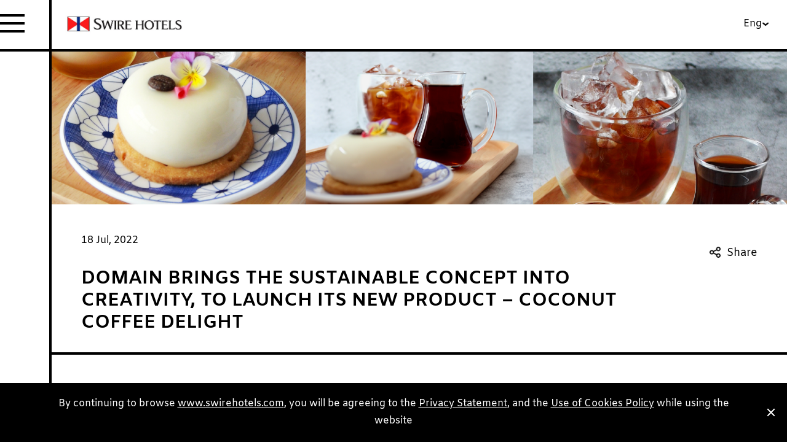

--- FILE ---
content_type: text/html; charset=utf-8
request_url: https://www.swirehotels.com/en/our-story/media/press-release/eab/2022/domain-brings-the-sustainable-concept-into-creativity-to-launch--coconut-coffee-delight/
body_size: 20548
content:
<!DOCTYPE html><html lang="en"><head><meta charSet="utf-8"/><meta name="viewport" content="width=device-width"/><title>Domain brings the sustainable concept into creativity, to launch its new product – Coconut Coffee Delight | Swire Hotels</title><meta name="description" content="As one of the properties under Swire Hotels group, EAST Beijing is always be committed to the concept of sustainability throughout the daily operation. With this ideas in mind, Domain, a part café and part co-working space, has launched a new combination – Coconut Coffee Delight to let you escape from the hot weather."/><meta name="keywords" content="Domain brings the sustainable concept into creativity, to launch its new product – Coconut Coffee Delight"/><link type="image/vnd.microsoft.icon" href="/files/swire-hotels/favicon/favicon.ico" rel="shortcut icon"/><link rel="apple-touch-icon" sizes="57x57" href="/files/swire-hotels/favicon/apple-icon-57x57.png"/><link rel="apple-touch-icon" sizes="60x60" href="/files/swire-hotels/favicon/apple-icon-60x60.png"/><link rel="apple-touch-icon" sizes="72x72" href="/files/swire-hotels/favicon/apple-icon-72x72.png"/><link rel="apple-touch-icon" sizes="76x76" href="/files/swire-hotels/favicon/apple-icon-76x76.png"/><link rel="apple-touch-icon" sizes="114x114" href="/files/swire-hotels/favicon/apple-icon-114x114.png"/><link rel="apple-touch-icon" sizes="120x120" href="/files/swire-hotels/favicon/apple-icon-120x120.png"/><link rel="apple-touch-icon" sizes="144x144" href="/files/swire-hotels/favicon/apple-icon-144x144.png"/><link rel="apple-touch-icon" sizes="152x152" href="/files/swire-hotels/favicon/apple-icon-152x152.png"/><link rel="apple-touch-icon" sizes="180x180" href="/files/swire-hotels/favicon/apple-icon-180x180.png"/><link rel="icon" type="image/png" sizes="192x192" href="/files/swire-hotels/favicon/android-icon-192x192.png"/><link rel="icon" type="image/png" sizes="16x16" href="/files/swire-hotels/favicon/favicon-16x16.png"/><link rel="icon" type="image/png" sizes="32x32" href="/files/swire-hotels/favicon/favicon-32x32.png"/><link rel="icon" type="image/png" sizes="96x96" href="/files/swire-hotels/favicon/favicon-96x96.png"/><link rel="manifest" href="/files/swire-hotels/favicon/manifest.json"/><meta name="msapplication-TileColor" content="#ffffff"/><meta name="msapplication-TileImage" content="/files/swire-hotels/favicon/ms-icon-144x144.png"/><meta name="theme-color" content="#ffffff"/><link href="https://www.swirehotels.com/files/swire-hotels/css/amp.min.css" rel="stylesheet"/><link href="https://www.swirehotels.com/files/swire-hotels/css/fonts.min.css" rel="stylesheet"/><link href="https://www.swirehotels.com/files/swire-hotels/css/reset.min.css" rel="stylesheet"/><link href="https://www.swirehotels.com/files/swire-hotels/css/slick.min.css" rel="stylesheet"/><link href="https://www.swirehotels.com/files/swire-hotels/css/slick-theme.min.css" rel="stylesheet"/><link href="https://www.swirehotels.com/files/swire-hotels/css/jquery.mCustomScrollbar.min.css" rel="stylesheet"/><link href="https://www.swirehotels.com/files/swire-hotels/css/swiper.min.css" rel="stylesheet"/><link href="https://www.swirehotels.com/files/swire-hotels/css/master.min.css?v=1.0.3" rel="stylesheet"/><link href="https://www.swirehotels.com/files/swire-hotels/css/form.min.css" rel="stylesheet"/><link href="https://www.swirehotels.com/files/swire-hotels/css/print.min.css" rel="stylesheet"/><link href="https://www.swirehotels.com/files/swire-hotels/css/list-filter.min.css" rel="stylesheet"/><link href="https://www.swirehotels.com/files/swire-hotels/css/swire_updates.css" rel="stylesheet"/><style></style><script defer="" src="https://www.swirehotels.com/files/swire-hotels/js/modernizr-custom.min.js"></script><script defer="" src="https://www.swirehotels.com/files/swire-hotels/js/jquery.min.js"></script><script defer="" src="https://www.swirehotels.com/files/swire-hotels/js/jquery.mousewheel.min.js"></script><script defer="" src="https://www.swirehotels.com/files/swire-hotels/js/objectFitPolyfill.min.js"></script><script defer="" src="https://www.swirehotels.com/files/swire-hotels/js/imagesloaded.pkgd.min.js"></script><script defer="" src="https://www.swirehotels.com/files/swire-hotels/js/jquery.mCustomScrollbar.concat.min.js"></script><script defer="" src="https://www.swirehotels.com/files/swire-hotels/js/slick.min.js"></script><script defer="" src="https://www.swirehotels.com/files/swire-hotels/js/swiper.min.js"></script><script defer="" src="https://www.swirehotels.com/files/swire-hotels/js/scutil.min.js?v=1.0.0"></script><script defer="" src="https://www.swirehotels.com/files/swire-hotels/js/amp.min.js"></script><script defer="" src="https://www.swirehotels.com/files/swire-hotels/js/TweenMax.min.js"></script><script defer="" src="https://www.swirehotels.com/files/swire-hotels/js/ScrollMagic.min.js"></script><script defer="" src="https://www.swirehotels.com/files/swire-hotels/js/animation.gsap.min.js"></script><script defer="" src="https://www.swirehotels.com/files/swire-hotels/js/ScrollToPlugin.min.js"></script><script defer="" src="https://www.swirehotels.com/files/swire-hotels/js/debug.addIndicators.min.js"></script><script defer="" src="https://www.swirehotels.com/files/swire-hotels/js/homepage-animation.min.js"></script><script>
    function googleGTMDataLayer(type, filtervalue1, filtervalue2, filtervalue3, filtervalue4, filtervalue5) {
        //google GTM
        if (type == "videostart") {
            dataLayer.push({
                'event': 'video-start'
            });
        }
        else if (type == "videocomplete") {
            dataLayer.push({
                'event': 'video-complete'
            });
        }
        else if (type == "booking") {
            dataLayer.push({
                'bookingHotel': filtervalue1,
                'bookingStartDate': filtervalue2,
                'bookingEndDate': filtervalue3,
                'bookingPromoCode': filtervalue4,
                'event': 'bookingUpdated'
            });
        }
        else if (type == "bookingSearch") {
            dataLayer.push({
                'bookingHotel': filtervalue1,
                'bookingStartDate': filtervalue2,
                'bookingEndDate': filtervalue3,
                'bookingPromoCode': filtervalue4,
                'bookingPage': filtervalue5,
                'event': 'bookingSearch'
            });
        }
        else if (type == "language") {
            dataLayer.push({
                'language': filtervalue1,
                'event': 'languageSelected'
            });
        }
        else if (type == "subscription") {
            dataLayer.push({
                'event': 'subscriptionSubmitted'
            });
        }
        else if (type == "eventenquiry") {
            dataLayer.push({
                'event': 'eventInquirySubmitted'
            });
        }
        else if (type == "mediaenquiry") {
            dataLayer.push({
                'event': 'mediaInquirySubmitted'
            });
        }
        else if (type == "generalenquiry") {
            dataLayer.push({
                'event': 'generalInquirySubmitted'
            });
        }
        else if (type == "residenceenquiry") {
            dataLayer.push({
                'event': 'residencesInquirySubmitted'
            });
        }
    }</script><meta name="next-head-count" content="9"/><link rel="preload" href="https://www.swirehotels.com/_next/static/css/310b89728abe5318.css" as="style"/><link rel="stylesheet" href="https://www.swirehotels.com/_next/static/css/310b89728abe5318.css" data-n-g=""/><noscript data-n-css=""></noscript><script defer="" nomodule="" src="https://www.swirehotels.com/_next/static/chunks/polyfills-42372ed130431b0a.js"></script><script src="https://www.swirehotels.com/_next/static/chunks/webpack-8a217f093822d48c.js" defer=""></script><script src="https://www.swirehotels.com/_next/static/chunks/framework-64ad27b21261a9ce.js" defer=""></script><script src="https://www.swirehotels.com/_next/static/chunks/main-5e379dd86cf88992.js" defer=""></script><script src="https://www.swirehotels.com/_next/static/chunks/pages/_app-3f30367db841810f.js" defer=""></script><script src="https://www.swirehotels.com/_next/static/chunks/825-8f1cdcf326f72af4.js" defer=""></script><script src="https://www.swirehotels.com/_next/static/chunks/936-e9a221bdcc44ab7b.js" defer=""></script><script src="https://www.swirehotels.com/_next/static/chunks/pages/%5B%5B...path%5D%5D-0cad248d04627769.js" defer=""></script><script src="https://www.swirehotels.com/_next/static/SfmefXttr8d1xPzYMjAT9/_buildManifest.js" defer=""></script><script src="https://www.swirehotels.com/_next/static/SfmefXttr8d1xPzYMjAT9/_ssgManifest.js" defer=""></script></head><body><div id="__next"><byoc-registration components="[]" datasources="[]"></byoc-registration><div class="sh-wrapper "><header class="main"><a title="" target="" class="site-logo" href="/en"><img alt="Swire Hotels" class="desktop" src="https://edge.sitecorecloud.io/swirehotels1-swirehotels-production-ebf6/media/SwireHotels/SwireHotels/Images/SwireHotelsColor2x.jpg?h=80&amp;iar=0&amp;w=483"/></a><div class="deco"></div><nav class="main"><div class="mCustomScrollbar" data-mcs-theme="minimal-dark"><div class="inner"><ul class="root item-list" data-sc-active-key="nav-tree"><li><a href="#" title="Our Story">Our Story</a><ul class="item-list"><li><a href="/en/our-story/who-we-are">Who We Are</a></li><li><a href="/en/our-story/people">People</a></li><li><a href="/en/our-story/perspectives">Perspectives</a></li><li><a href="/en/our-story/development">Development</a></li><li><a href="/en/our-story/media">Press</a></li></ul></li><li><a href="#" title="Brands">Brands</a><ul class="item-list"><li><a href="/en/brand/upper-house">Upper House</a></li><li><a href="/en/brand/east-hotels">EAST</a></li></ul></li><li><a href="#" title="Passions">Passions</a><ul class="item-list"><li><a href="/en/passions/art">Art</a></li><li><a href="/en/passions/sustainability">Sustainability</a></li><li><a href="/en/passions/wellness">Wellness</a></li></ul></li><li><a href="#" title="Join the Team">Join the Team</a><ul class="item-list"><li><a href="/en/join-the-team/why-work-with-us">Why Work With Us</a></li><li><a href="/en/join-the-team/internship-programme">Internship Programme</a></li><li><a href="/en/join-the-team/operations-management-trainee-programme">Management Trainee Programme</a></li><li><a href="/en/join-the-team/latest-jobs">Latest Jobs</a></li></ul></li><li><a href="#" title="Happenings">Happenings</a><ul class="item-list"><li><a href="/en/happenings/news-and-events">News &amp; Events</a></li></ul></li><li><a href="#" title="Contact Us">Contact Us</a><ul class="item-list"><li><a href="/en/contact-us/locations">Locations</a></li><li><a href="/en/contact-us/send-a-message">Send a Message</a></li></ul></li></ul></div></div></nav><a class="nav-main toggler" data-sc-active-target="nav.main" data-sc-active-body-class="nav-main" data-sc-active-deactivate-delay="350" data-sc-active-cancelable="true" href="#"><span class="inner"></span></a><div class="language dropdown selector"><ul class="item-list"><li class="active"><a title="Eng" href="/en/our-story/media/press-release/eab/2022/domain-brings-the-sustainable-concept-into-creativity-to-launch--coconut-coffee-delight/">Eng</a></li><li class=""><a title="简" href="/sc/our-story/media/press-release/eab/2022/domain-brings-the-sustainable-concept-into-creativity-to-launch--coconut-coffee-delight/">简</a></li><li class=""><a title="繁" href="/tc/our-story/media/press-release/eab/2022/domain-brings-the-sustainable-concept-into-creativity-to-launch--coconut-coffee-delight/">繁</a></li></ul><a class="toggler" href="#"><label></label><span class="icon chevron-round"></span></a></div></header><article class="main"><div class="secondary simple splash" data-sc-src="https://edge.sitecorecloud.io/swirehotels1-swirehotels-production-ebf6/media/SwireHotels/SwireHotels/Images/Our-Story/Press-Releases/2022/Coconut-Coffee/coco-2.png?h=667&amp;iar=0&amp;w=1000 @mobile https://edge.sitecorecloud.io/swirehotels1-swirehotels-production-ebf6/media/SwireHotels/SwireHotels/Images/Our-Story/Press-Releases/2022/Coconut-Coffee/Unnamed-item.png?h=400&amp;iar=0&amp;w=1920  @tablet@desktop " title=""></div><div class="breadcrumb plain container"></div><div class="intro plain articledetail container"><div class="row articledetail"><div class="col"><span class="date">18 Jul, 2022</span><div class="action-bar"><div class="share dropdown selector"><a class="toggler" href="#"><span class="icon share"></span>Share</a><ul class="item-list"><li><a href="mailto:?subject={t}&amp;body={u}" class="share" target="_blank"><span class="icon icon email">Share</span></a></li><li><a href="http://www.facebook.com/sharer.php?u={u}" class="share" target="_blank"><span class="icon icon facebook">Share</span></a></li><li><a href="http://service.weibo.com/share/share.php?url={u}&amp;title={t}%20-%20{d}&amp;pic={i}&amp;language=en" class="share" target="_blank"><span class="icon icon weibo">Share</span></a></li><li><a href="https://www.linkedin.com/shareArticle?mini=true&amp;url={u}&amp;title={t}&amp;summary={d}" class="share" target="_blank"><span class="icon icon linkedin">Share</span></a></li></ul></div></div><h1 class="title"><div>Domain brings the sustainable concept into creativity, to launch its new product – Coconut Coffee Delight</div></h1></div></div><div class="divider row"></div></div><div class="plain container"><div class="row"><div class="col"><div><p style="margin-bottom: 0cm; text-align: justify;"><strong style="text-align: justify;">Beijing, 18 July 2022&nbsp;</strong><span style="text-align: justify;">&ndash;&nbsp;</span>As one of the properties under Swire Hotels group, EAST Beijing is always be committed to the concept of sustainability throughout the daily operation. With this ideas in mind, Domain, a part caf&eacute; and part co-working space, has launched a new combination &ndash; Coconut Coffee Delight to let you escape from the hot weather.&nbsp;<br />
<br />
<span style="text-decoration: underline;"><strong>ICE BREWED COFFEE&nbsp;</strong></span><br />
Coffee beans from the ASOBABGRI Women's COOP in the Huehuetenango area of Guatemala, are slowly brewed in cold mineral water for half a day to give you the perfect cup of Ice brewed coffee. The brewed coffee has a nice creamy butterscotch flavor, with hints of almond and orange. The body and acidity are medium, and it has a clean finish with a maltose like sweetness, and hints of barley.&nbsp;<br />
These coffee beans are part of a sustainable coffee series. It is certified Organic by MAYACERT and the USDA in overseas countries. They use renewable solar energy resources in the process which greatly reduces the pollution caused by carbon emissions to the environment. While the packing is eco-friendly and are all biodegradable. Also, by drink this iced brewed coffee you will be sponsoring the Dr. Jane Goodall&rsquo;s Roots &amp; Shoots in China in their efforts to educate children on the importance of being good stewards of the environment.&nbsp;<br />
<br />
<strong><span style="text-decoration: underline;">COCONUT LATTE MOUSSE&nbsp;</span></strong><br />
Our talented pastry chef used the idea of using coffee for the dessert and combine with a sweet coconut water as the center sitting on a chocolate crisp then covering by a coconut mousse. The coconut sweetness, the crispness of the chocolate, and the mellowness of coffee is a perfect combination. A slightly sweet coffee pairing for these hot summer months and escape the urban jungle.&nbsp;<br />
<br />
Coconut Coffee Delight will be served in Domain from daily 7:00am to 8:00pm. RMB 88* per set.&nbsp;<br />
<br />
For any inquiries or reservations, please call +86 10 8414 9830</p>
<p style="margin-bottom: 0cm; text-align: justify;"><strong>For more information, please contact:</strong><br />
Ms Nicole Wang<br />
Assistant Communications Manager<br />
EAST Beijing<br />
Tel: (+86) 10 8426 0888<br />
Email:&nbsp;<a href="mailto:NicoleYWang@swirehotels.com" rel="noreferrer noopener" style="color: inherit; background-color: #ffffff; margin: 0px; padding: 0px;"><span data-contrast="none" class="TextRun Underlined SCXW228568304 BCX0" style="margin: 0px; padding: 0px; color: #000000;"><span class="NormalTextRun SCXW228568304 BCX0" data-ccp-charstyle="Hyperlink" style="margin: 0px; padding: 0px;">NicoleYWang@swirehotels.com</span></span></a></p></div></div></div></div><div class="plain container"><div class="row"><div class="col"><a href="https://edge.sitecorecloud.io/swirehotels1-swirehotels-production-ebf6/media/SwireHotels/SwireHotels/Document/Press-Release/2022/Coconut-Coffee-Delight/202207-Domain-brings-the-sustainable-concept-into-creativity-to-launch-Coconut-Coffee-Delight-EN.pdf" class="primary btn with-icon-after chevron-round right" target="" title="Download">Download</a></div></div></div><div class=" configurable-background-graphik-parent"><div style="display:none" class="shtextblock47660F10363E4DECB698535C5EBDE8A4 configurable-background-graphik overlayBackgroundGraphik" data-id="shtextblock47660F10363E4DECB698535C5EBDE8A4" data-css="background-image: url(&#x27;https://edge.sitecorecloud.io/swirehotels1-swirehotels-production-ebf6/media/SwireHotels/SwireHotels/Images/Doodles-1/385.png?h=429&amp;iar=0&amp;w=351&#x27;);position:absolute;top:-150px;right:20px;z-index:1;width:350px;height:350px;content: &#x27;&#x27;; background-repeat: no-repeat; background-size: contain; " data-tcss="" data-mcss=""></div></div><div class="gallery theme-dark bordered container "><ul class="item-list" data-sc-class="h-float @tablet@desktop c2 @tablet@desktop"><li><picture><img alt="" width="444" height="670" src="https://edge.sitecorecloud.io/swirehotels1-swirehotels-production-ebf6/media/SwireHotels/SwireHotels/Images/Our-Story/Press-Releases/2022/Coconut-Coffee/coco-1.png?h=670&amp;iar=0&amp;w=444"/></picture></li><li><picture><img alt="" width="444" height="670" src="https://edge.sitecorecloud.io/swirehotels1-swirehotels-production-ebf6/media/SwireHotels/SwireHotels/Images/Our-Story/Press-Releases/2022/Coconut-Coffee/coco-3.png?h=670&amp;iar=0&amp;w=444"/></picture></li></ul></div><div class="gallery theme-dark bordered container "><ul class="item-list" data-sc-class="h-float @tablet@desktop c2 @tablet@desktop"><li><picture><img alt="" width="590" height="351" src="https://edge.sitecorecloud.io/swirehotels1-swirehotels-production-ebf6/media/SwireHotels/SwireHotels/Images/Our-Story/Press-Releases/2022/Coconut-Coffee/download.png?h=351&amp;iar=0&amp;w=590"/></picture></li><li><picture><img alt="" width="596" height="355" src="https://edge.sitecorecloud.io/swirehotels1-swirehotels-production-ebf6/media/SwireHotels/SwireHotels/Images/Our-Story/Press-Releases/2022/Coconut-Coffee/download-1.png?h=355&amp;iar=0&amp;w=596"/></picture></li></ul></div><div class="bordered container configurable-background-graphik-parent"><div style="display:none" class="shtextblock6262A6269A1F4BC18978B6B7AED37C35 configurable-background-graphik overlayBackgroundGraphik" data-id="shtextblock6262A6269A1F4BC18978B6B7AED37C35" data-css="background-image: url(&#x27;https://edge.sitecorecloud.io/swirehotels1-swirehotels-production-ebf6/media/SwireHotels/SwireHotels/Images/Doodles-1/Spontaneous_1.png?h=649&amp;iar=0&amp;w=640&#x27;);position:absolute;top:-150px;left: 0px;z-index:1;width:200px;height:200px;content: &#x27;&#x27;; background-repeat: no-repeat; background-size: contain; " data-tcss="" data-mcss="width:182px;height:166px;"></div></div></article><div class="get-in-touch container"><a href="/en/stay-connected" class="btn right triangle with-icon-after" title="Stay Connected">Stay Connected</a></div><footer class="main container"><div class="row c2--tablet c4--desktop"><div class="greeting col full--tablet float-right--desktop"><h4>Keep In Touch</h4><p>Sign up for the latest news and events from Swire Hotels.</p><p><a href="/en/stay-connected" class="primary btn with-icon-after chevron-round right" title="Stay Connected">Stay Connected</a></p></div><div class="contact col"><h3 class="grey-txt">Swire Hotels</h3><p><div>Suites 1002–04, 10/F, Oxford House, Taikoo Place, 979 King’s Road, Hong Kong</div></p></div><div class="contact col"><p><span>T:</span><a href="tel:+852 2844 3888">+852 2844 3888</a><br/></p></div><div class="sns col full--tablet"><label>Follow Us</label><ul class="h-float item-list"><li><a href="https://www.youtube.com/user/swirehotels" class="icon icon youtube" target="_blank">Youtube</a></li><li><a href="https://www.linkedin.com/company/swire-hotels/" class="icon icon linkedin" target="_blank">LinkedIn</a></li></ul></div></div><div class="textual row"><div class="col"><nav><a href="/en/privacy-policy">Privacy Policy</a><span>|</span><a href="/en/cookies-policy">Cookies Policy</a><span>|</span><a href="/en/sitemap">Sitemap</a></nav><span class="copyright"><span><span class="copyright">&copy; 2025 Swire Properties Hotel Holdings Limited. All Rights Reserved.</span>
<br />
<a rel="noopener noreferrer" target="_blank" href="https://beian.miit.gov.cn">ICP License: 蜀ICP备17036029号</a> | <a rel="noopener noreferrer" target="_blank" href="https://beian.mps.gov.cn/#/query/webSearch">Gongan Beian: 川公网安备51010402001697号</a>
<p>&nbsp;</p></span></span></div></div></footer><div class="agreement overlay container active"><div class="row"><div class="col"><div><p>
By continuing to browse <a href="/">www.swirehotels.com</a>, you will be agreeing to the <a href="/Privacy-Policy">Privacy Statement</a>, and the <a href="/Cookies-Policy">Use of Cookies Policy</a>&nbsp;while using the website
</p></div></div></div><a class="close-btn deactivator" data-sc-active-target=".agreement.overlay" data-sc-active-cancelable="false" href="#">Close</a></div><script defer="" src="https://www.swirehotels.com/files/swire-hotels/js/main.min.js"></script><script defer="" src="https://www.swirehotels.com/files/swire-hotels/js/share.min.js"></script><script defer="" src="https://www.swirehotels.com/files/swire-hotels/js/form.min.js"></script><script defer="" src="https://www.swirehotels.com/files/swire-hotels/js/list-filter.min.js"></script></div></div><script id="__NEXT_DATA__" type="application/json">{"props":{"pageProps":{"site":{"name":"Swire Hotels","language":"en","hostName":"*"},"locale":"en","layoutData":{"sitecore":{"context":{"pageEditing":false,"site":{"name":"Swire Hotels"},"pageState":"normal","editMode":"chromes","language":"en","itemPath":"/Our-Story/Media/Press-Release/EAB/2022/Domain-brings-the-sustainable-concept-into-creativity-to-launch--Coconut-Coffee-Delight","variantId":"_default"},"route":{"name":"Domain brings the sustainable concept into creativity to launch  Coconut Coffee Delight","displayName":"Domain brings the sustainable concept into creativity to launch  Coconut Coffee Delight","fields":{"TeaserImage":{"value":{"src":"https://edge.sitecorecloud.io/swirehotels1-swirehotels-production-ebf6/media/SwireHotels/SwireHotels/Images/Our-Story/Press-Releases/2022/Coconut-Coffee/coco-2.png?h=667\u0026iar=0\u0026w=1000","alt":"","width":"1000","height":"667"}},"OpenGraphDescription":{"value":""},"OpenGraphLocale":{"value":""},"OpenGraphType":{"value":""},"OpenGraphImage":{"value":{}},"OpenGraphSiteName":{"value":""},"OpenGraphTitle":{"value":""},"CanonicalURL":{"value":{"href":""}},"ShowInNavigation":{"value":false},"Index":{"value":null},"NavigationDescription":{"value":""},"ShowChildren":{"value":false},"SiteNavigationTitle":{"value":"Domain brings the sustainable concept into creativity, to launch its new product – Coconut Coffee Delight"},"AddToSitemapXml":{"value":true},"ChangeFrequency":null,"IncludeChildren":{"value":false},"Priority":{"value":0.5},"CanIndex":{"value":true},"MetaDescription":{"value":"As one of the properties under Swire Hotels group, EAST Beijing is always be committed to the concept of sustainability throughout the daily operation. With this ideas in mind, Domain, a part café and part co-working space, has launched a new combination – Coconut Coffee Delight to let you escape from the hot weather."},"MetaKeywords":{"value":"Domain brings the sustainable concept into creativity, to launch its new product – Coconut Coffee Delight"},"PageTitle":{"value":"Domain brings the sustainable concept into creativity, to launch its new product – Coconut Coffee Delight | Swire Hotels"},"SeoFollowLinks":{"value":true},"Title":{"value":"Domain brings the sustainable concept into creativity, to launch its new product – Coconut Coffee Delight"},"ReleaseDate":{"value":"2022-07-18T00:00:00Z"},"ArticleSequence":[],"MediaSequence":[],"EndDate":{"value":"0001-01-01T00:00:00Z"},"StartDate":{"value":"0001-01-01T00:00:00Z"},"NavigationTitle":{"value":"$name"},"NavigationClass":null,"NavigationFilter":[],"Page Design":null,"SxaTags":[]},"databaseName":"master","deviceId":"fe5d7fdf-89c0-4d99-9aa3-b5fbd009c9f3","itemId":"60d6518d-e3c6-43a9-a6df-2fd44e76499e","itemLanguage":"en","itemVersion":1,"layoutId":"96e5f4ba-a2cf-4a4c-a4e7-64da88226362","templateId":"abea4f53-2fc3-4495-81a1-060584d9c919","templateName":"Article Detail","placeholders":{"headless-header":[],"headless-main":[{"uid":"9bb2b8be-a84e-492d-b3c2-8b2891ffe89c","componentName":"ArticleDetail","dataSource":"","params":{"CacheClearingBehavior":"Clear on publish"},"placeholders":{"sh-banner":[{"uid":"dbc3f61c-b382-48f1-b23c-d7c8626dd5a5","componentName":"ShHeroBanner","dataSource":"{B4EF79D2-1CED-4B2C-A326-717DFCEF0AB4}","fields":{"BackgroundColor":{"value":""},"MediaThumbnail":{"value":{"src":"https://edge.sitecorecloud.io/swirehotels1-swirehotels-production-ebf6/media/SwireHotels/SwireHotels/Images/Our-Story/Press-Releases/2022/Coconut-Coffee/Unnamed-item.png?h=400\u0026iar=0\u0026w=1920","alt":"","width":"1920","height":"400"}},"MediaThumbnailMobile":{"value":{"src":"https://edge.sitecorecloud.io/swirehotels1-swirehotels-production-ebf6/media/SwireHotels/SwireHotels/Images/Our-Story/Press-Releases/2022/Coconut-Coffee/coco-2.png?h=667\u0026iar=0\u0026w=1000","alt":"","width":"1000","height":"667"}}},"placeholders":{"sh-banner-title":[]}}],"sh-breadcrumb":[{"uid":"638af7cc-724c-48d7-8b1c-2ad322a64804","componentName":"ShBreadCrumb","dataSource":"","params":{"CacheClearingBehavior":"Clear on publish"}}],"sh-detail":[{"uid":"c94af937-32cf-4d52-8c43-f7748307c2e8","componentName":"ShArticleDetail","dataSource":"","placeholders":{"sh-share":[{"uid":"02192741-de63-41de-9400-26da2aef7f0c","componentName":"ShShare","dataSource":"{BEAB5938-B844-4891-90F1-247A6C27796E}","fields":{"SelectedItems":[]}}]}},{"uid":"b6558045-4e78-4ca4-b065-4442a6bbc548","componentName":"ShTextBlock","dataSource":"{925A14BB-5BE2-4A57-8196-7475DB380CCE}","fields":{"Text":{"value":"\u003cp style=\"margin-bottom: 0cm; text-align: justify;\"\u003e\u003cstrong style=\"text-align: justify;\"\u003eBeijing, 18 July 2022\u0026nbsp;\u003c/strong\u003e\u003cspan style=\"text-align: justify;\"\u003e\u0026ndash;\u0026nbsp;\u003c/span\u003eAs one of the properties under Swire Hotels group, EAST Beijing is always be committed to the concept of sustainability throughout the daily operation. With this ideas in mind, Domain, a part caf\u0026eacute; and part co-working space, has launched a new combination \u0026ndash; Coconut Coffee Delight to let you escape from the hot weather.\u0026nbsp;\u003cbr /\u003e\n\u003cbr /\u003e\n\u003cspan style=\"text-decoration: underline;\"\u003e\u003cstrong\u003eICE BREWED COFFEE\u0026nbsp;\u003c/strong\u003e\u003c/span\u003e\u003cbr /\u003e\nCoffee beans from the ASOBABGRI Women's COOP in the Huehuetenango area of Guatemala, are slowly brewed in cold mineral water for half a day to give you the perfect cup of Ice brewed coffee. The brewed coffee has a nice creamy butterscotch flavor, with hints of almond and orange. The body and acidity are medium, and it has a clean finish with a maltose like sweetness, and hints of barley.\u0026nbsp;\u003cbr /\u003e\nThese coffee beans are part of a sustainable coffee series. It is certified Organic by MAYACERT and the USDA in overseas countries. They use renewable solar energy resources in the process which greatly reduces the pollution caused by carbon emissions to the environment. While the packing is eco-friendly and are all biodegradable. Also, by drink this iced brewed coffee you will be sponsoring the Dr. Jane Goodall\u0026rsquo;s Roots \u0026amp; Shoots in China in their efforts to educate children on the importance of being good stewards of the environment.\u0026nbsp;\u003cbr /\u003e\n\u003cbr /\u003e\n\u003cstrong\u003e\u003cspan style=\"text-decoration: underline;\"\u003eCOCONUT LATTE MOUSSE\u0026nbsp;\u003c/span\u003e\u003c/strong\u003e\u003cbr /\u003e\nOur talented pastry chef used the idea of using coffee for the dessert and combine with a sweet coconut water as the center sitting on a chocolate crisp then covering by a coconut mousse. The coconut sweetness, the crispness of the chocolate, and the mellowness of coffee is a perfect combination. A slightly sweet coffee pairing for these hot summer months and escape the urban jungle.\u0026nbsp;\u003cbr /\u003e\n\u003cbr /\u003e\nCoconut Coffee Delight will be served in Domain from daily 7:00am to 8:00pm. RMB 88* per set.\u0026nbsp;\u003cbr /\u003e\n\u003cbr /\u003e\nFor any inquiries or reservations, please call +86 10 8414 9830\u003c/p\u003e\n\u003cp style=\"margin-bottom: 0cm; text-align: justify;\"\u003e\u003cstrong\u003eFor more information, please contact:\u003c/strong\u003e\u003cbr /\u003e\nMs Nicole Wang\u003cbr /\u003e\nAssistant Communications Manager\u003cbr /\u003e\nEAST Beijing\u003cbr /\u003e\nTel: (+86) 10 8426 0888\u003cbr /\u003e\nEmail:\u0026nbsp;\u003ca href=\"mailto:NicoleYWang@swirehotels.com\" rel=\"noreferrer noopener\" style=\"color: inherit; background-color: #ffffff; margin: 0px; padding: 0px;\"\u003e\u003cspan data-contrast=\"none\" class=\"TextRun Underlined SCXW228568304 BCX0\" style=\"margin: 0px; padding: 0px; color: #000000;\"\u003e\u003cspan class=\"NormalTextRun SCXW228568304 BCX0\" data-ccp-charstyle=\"Hyperlink\" style=\"margin: 0px; padding: 0px;\"\u003eNicoleYWang@swirehotels.com\u003c/span\u003e\u003c/span\u003e\u003c/a\u003e\u003c/p\u003e"}}},{"uid":"97b5d68d-8a9a-4929-ad3f-1bc679f97a48","componentName":"ShPlainContainer","dataSource":"","placeholders":{"sh-container-detail":[{"uid":"137fc0e6-0b18-4475-a064-20b322ef134d","componentName":"ShLinkWithButtonStyle","dataSource":"{FD94D6E4-E478-4A1C-9CBF-11FA1D1FFE77}","fields":{"IsButton":{"value":true},"LinkTitle":{"id":"0efd30cf-1075-40a8-a2d7-f9b774be56a9","url":"/Settings-Custom/Dictionary/Navigation/Download","name":"Download","displayName":"Download","fields":{"Phrase":{"value":"Download"}}},"GlossaryTitle":null,"Link":{"value":{"href":"https://edge.sitecorecloud.io/swirehotels1-swirehotels-production-ebf6/media/SwireHotels/SwireHotels/Document/Press-Release/2022/Coconut-Coffee-Delight/202207-Domain-brings-the-sustainable-concept-into-creativity-to-launch-Coconut-Coffee-Delight-EN.pdf","target":"","linktype":"media","id":"{42407756-E06A-4BD3-A99C-C2DCD3B49E32}","url":"/SwireHotels/SwireHotels/Document/Press Release/2022/Coconut Coffee Delight/202207-Domain brings the sustainable concept into creativity to launch Coconut Coffee Delight-EN"}},"Goal":null}}]}},{"uid":"47660f10-363e-4dec-b698-535c5ebde8a4","componentName":"ConfigurableBackgroundGraphik","dataSource":"{E87A3245-E5CA-4D71-A352-82F78AA6DC90}","params":{"HideBorder":"false"},"fields":{"Text":{"value":""},"Graphik":{"value":{"src":"https://edge.sitecorecloud.io/swirehotels1-swirehotels-production-ebf6/media/SwireHotels/SwireHotels/Images/Doodles-1/385.png?h=429\u0026iar=0\u0026w=351","alt":"","width":"351","height":"429"}},"GraphikPosition":{"value":"Right"},"adjustableleftorright":{"value":"20px"},"height":{"value":"350px"},"MobileDisplay":{"value":false},"mobileheight":{"value":""},"mobileadjustableleftorright":{"value":""},"mobileposition":{"value":""},"MobileTextDisplayWidth":{"value":"100%"},"mobiletop":{"value":""},"mobilewidth":{"value":""},"position":{"value":"absolute"},"tabletportraitadjustableleftorright":{"value":""},"tabletportraitdisplay":{"value":false},"tabletportraitheight":{"value":""},"tabletportraitposition":{"value":""},"tabletportraittextdisplaywidth":{"value":""},"tabletportraittop":{"value":""},"tabletportraitwidth":{"value":""},"TextDisplayWidth":{"value":"100%"},"top":{"value":"-150px"},"width":{"value":"350px"},"z-index":{"value":"1"}}},{"uid":"02706b4a-92b1-4972-afed-a3f4bc994a44","componentName":"ShTwoColumnImageGrid","dataSource":"{8101120A-A206-40F1-8181-3DA18B23D8D5}","fields":{"LeftImage":{"value":{"src":"https://edge.sitecorecloud.io/swirehotels1-swirehotels-production-ebf6/media/SwireHotels/SwireHotels/Images/Our-Story/Press-Releases/2022/Coconut-Coffee/coco-1.png?h=670\u0026iar=0\u0026w=444","alt":"","width":"444","height":"670"}},"RightImage":{"value":{"src":"https://edge.sitecorecloud.io/swirehotels1-swirehotels-production-ebf6/media/SwireHotels/SwireHotels/Images/Our-Story/Press-Releases/2022/Coconut-Coffee/coco-3.png?h=670\u0026iar=0\u0026w=444","alt":"","width":"444","height":"670"}}}},{"uid":"ef6291db-66f3-4bf4-889e-e11e845cd0b3","componentName":"ShTwoColumnImageGrid","dataSource":"{8B81B381-E3C0-4E3A-86A4-F137EEDD18C8}","fields":{"LeftImage":{"value":{"src":"https://edge.sitecorecloud.io/swirehotels1-swirehotels-production-ebf6/media/SwireHotels/SwireHotels/Images/Our-Story/Press-Releases/2022/Coconut-Coffee/download.png?h=351\u0026iar=0\u0026w=590","alt":"","width":"590","height":"351"}},"RightImage":{"value":{"src":"https://edge.sitecorecloud.io/swirehotels1-swirehotels-production-ebf6/media/SwireHotels/SwireHotels/Images/Our-Story/Press-Releases/2022/Coconut-Coffee/download-1.png?h=355\u0026iar=0\u0026w=596","alt":"","width":"596","height":"355"}}}},{"uid":"6262a626-9a1f-4bc1-8978-b6b7aed37c35","componentName":"ConfigurableBackgroundGraphik","dataSource":"{AFE95503-5B7A-41A0-A053-8F879396512D}","fields":{"Text":{"value":""},"Graphik":{"value":{"src":"https://edge.sitecorecloud.io/swirehotels1-swirehotels-production-ebf6/media/SwireHotels/SwireHotels/Images/Doodles-1/Spontaneous_1.png?h=649\u0026iar=0\u0026w=640","alt":"","width":"640","height":"649"}},"GraphikPosition":{"value":"Left"},"adjustableleftorright":{"value":""},"height":{"value":"200px"},"MobileDisplay":{"value":false},"mobileheight":{"value":"166px"},"mobileadjustableleftorright":{"value":""},"mobileposition":{"value":""},"MobileTextDisplayWidth":{"value":"100%"},"mobiletop":{"value":""},"mobilewidth":{"value":"182px"},"position":{"value":"absolute"},"tabletportraitadjustableleftorright":{"value":""},"tabletportraitdisplay":{"value":false},"tabletportraitheight":{"value":""},"tabletportraitposition":{"value":""},"tabletportraittextdisplaywidth":{"value":""},"tabletportraittop":{"value":""},"tabletportraitwidth":{"value":""},"TextDisplayWidth":{"value":"70%"},"top":{"value":"-150px"},"width":{"value":"200px"},"z-index":{"value":"1"}}}]}}],"headless-footer":[],"thc-gdpr":[],"toh-gdpr":[],"sh-language-selector-header":[{"uid":"08ca0498-5810-4dea-b4a3-eb5850220c64","componentName":"ShLanguageSelectorHeader","dataSource":""}],"sh-footer":[{"uid":"a545c932-0cfa-4245-84f4-16216efb9b11","componentName":"Footer","dataSource":"","placeholders":{"sh-get-in-touch-button":[{"uid":"2e25f0e9-b18f-4d30-b8a2-f7d84b94cfc4","componentName":"ShLinkWithButtonStyle","dataSource":"{AFB3CE25-B40F-4906-92F1-D3B22F7E218B}","fields":{"IsButton":{"value":true},"LinkTitle":{"id":"70177e39-4aaa-441d-8d15-edd8b685c850","url":"/Settings-Custom/Dictionary/Navigation/Stay-Connected","name":"Stay Connected","displayName":"Stay Connected","fields":{"Phrase":{"value":"Stay Connected"}}},"GlossaryTitle":null,"Link":{"value":{"id":"{90022A7A-BE9C-4C83-9265-B242D3B5CEC1}","linktype":"internal","url":"/Swire Hotels/Swire Hotels/Home/Stay Connected","href":"/Stay-Connected"}},"Goal":null}}],"sh-organization-name":[{"uid":"e72a3f30-f299-44d7-950d-a02c1bce0952","componentName":"ShOrganisationName","dataSource":""}],"sh-organization-address":[{"uid":"1abbf2e4-0d6e-40f2-b9fc-680f71e936c8","componentName":"ShOrganisationAddress","dataSource":""}],"sh-organization-phone":[{"uid":"3322fa3e-e2d1-499d-9c41-6248a8c645be","componentName":"ShOrganisationPhone","dataSource":""}],"sh-follow-us":[{"uid":"42945e61-5f9b-4068-9cab-17579d5d3326","componentName":"ShFollowUs","dataSource":"{EC701A4B-E418-4294-B7B9-C3A5C7D62F7D}","fields":{"SelectedItems":[]}}],"sh-primary-footer-menu":[{"uid":"2f0003b0-5d11-486e-a1ae-57af20eee5d7","componentName":"ShPrimaryFooterMenu","dataSource":"{69C1D96C-9630-4D66-AB30-CB40DF3870EB}","fields":{"Items":[{"id":"5b2a6bbb-5a1a-4e6b-9cf3-6f43ac490495","url":"/Shared/Menu/Footer-Menu/Privacy-Policy","name":"Privacy Policy","displayName":"Privacy Policy","fields":{"Link":{"value":{"id":"{F32CC8AF-946D-4979-81FA-BFEB9F3F305A}","linktype":"internal","url":"/Swire Hotels/Swire Hotels/Home/Privacy Policy","href":"/Privacy-Policy"}},"LinkTitle":{"value":"Privacy Policy"},"Items":[],"MainMenuCoverImage":{"value":{}}}},{"id":"d5449c87-ada8-4e43-a435-64d944bb6c13","url":"/Shared/Menu/Footer-Menu/Cookies-Policy","name":"Cookies Policy","displayName":"Cookies Policy","fields":{"Link":{"value":{"id":"{779F3104-465E-4DBF-A8BC-7CFA329E9D68}","linktype":"internal","url":"/Swire Hotels/Swire Hotels/Home/Cookies Policy","href":"/Cookies-Policy"}},"LinkTitle":{"value":"Cookies Policy"},"Items":[],"MainMenuCoverImage":{"value":{}}}},{"id":"9d193506-7057-4a80-a0ae-47e27a46beea","url":"/Shared/Menu/Footer-Menu/Sitemap","name":"Sitemap","displayName":"Sitemap","fields":{"Link":{"value":{"id":"{D32587E2-1A58-4EEF-A2BB-C47AC4C6DAFF}","linktype":"internal","url":"/Swire Hotels/Swire Hotels/Home/Sitemap","href":"/Sitemap"}},"LinkTitle":{"value":"Sitemap"},"Items":[],"MainMenuCoverImage":{"value":{}}}}],"Title":{"value":""}}}],"sh-copyright":[{"uid":"416752d3-ddec-4c31-9436-9f96455b3209","componentName":"ShCopyright","dataSource":""}]}}],"sh-primary-menu":[{"uid":"184dd90f-8b14-401d-86fc-01363814b466","componentName":"PrimaryMenu","dataSource":"","placeholders":{"sh-primary-menu-list":[{"uid":"f0436f4c-55de-479a-9596-ae4c87a07edb","componentName":"ShPrimaryMenu","dataSource":"{B508A160-BD35-4F52-9058-79FC0D8BB1AE}","fields":{"Items":[{"id":"fca272d2-0b5e-4ef1-84c4-c9eb45e2d67a","url":"/Shared/Menu/Primary-Menu/Our-Story","name":"Our Story","displayName":"Our Story","fields":{"Items":[{"id":"e5896686-0376-4c14-9cc0-b9878f950185","url":"/Shared/Menu/Primary-Menu/Our-Story/Who-We-Are","name":"Who We Are","displayName":"Who We Are","fields":{"Link":{"value":{"id":"{215C3139-30CD-4507-846B-CF58C1460AE0}","linktype":"internal","url":"/Swire Hotels/Swire Hotels/Home/Our Story/Who We Are","href":"/Our-Story/Who-We-Are"}},"LinkTitle":{"value":"Who We Are"},"Items":[],"MainMenuCoverImage":{"value":{}}}},{"id":"cbe540ec-07b9-443d-b99e-9464a67f3524","url":"/Shared/Menu/Primary-Menu/Our-Story/People","name":"People","displayName":"People","fields":{"Link":{"value":{"id":"{A3143AA7-62CF-4B1D-9D96-83B98E192D29}","linktype":"internal","url":"/Swire Hotels/Swire Hotels/Home/Our Story/People","href":"/Our-Story/People"}},"LinkTitle":{"value":"People"},"Items":[],"MainMenuCoverImage":{"value":{}}}},{"id":"c7df37ba-dcc0-4077-aca8-98092372ac4c","url":"/Shared/Menu/Primary-Menu/Our-Story/Perspectives","name":"Perspectives","displayName":"Perspectives","fields":{"Link":{"value":{"id":"{44217D2F-D9A8-46AC-998C-8307969CFAE6}","linktype":"internal","url":"/Swire Hotels/Swire Hotels/Home/Our Story/Perspectives","href":"/Our-Story/Perspectives"}},"LinkTitle":{"value":"Perspectives"},"Items":[],"MainMenuCoverImage":{"value":{}}}},{"id":"0c80017e-da0f-49bb-8640-5ed32055b064","url":"/Shared/Menu/Primary-Menu/Our-Story/Development","name":"Development","displayName":"Development","fields":{"Link":{"value":{"id":"{9F86927A-8C53-46D6-B2B6-25658736E650}","linktype":"internal","url":"/Swire Hotels/Swire Hotels/Home/Our Story/Development","href":"/Our-Story/Development"}},"LinkTitle":{"value":"Development"},"Items":[],"MainMenuCoverImage":{"value":{}}}},{"id":"e9b733dc-4594-4cc5-890d-02971107b744","url":"/Shared/Menu/Primary-Menu/Our-Story/Media","name":"Media","displayName":"Media","fields":{"Link":{"value":{"id":"{24ACDA24-8C71-4126-A98C-ACDFE7DD2228}","linktype":"internal","url":"/Swire Hotels/Swire Hotels/Home/Our Story/Media","href":"/Our-Story/Media"}},"LinkTitle":{"value":"Press"},"Items":[],"MainMenuCoverImage":{"value":{}}}}],"Title":{"value":"Our Story"},"Links":[{"Link":{"value":{"id":"{215C3139-30CD-4507-846B-CF58C1460AE0}","linktype":"internal","url":"/Swire Hotels/Swire Hotels/Home/Our Story/Who We Are","href":"/Our-Story/Who-We-Are"}},"LinkTitle":{"value":"Who We Are"},"Items":[],"MainMenuCoverImage":{"value":{}}},{"Link":{"value":{"id":"{A3143AA7-62CF-4B1D-9D96-83B98E192D29}","linktype":"internal","url":"/Swire Hotels/Swire Hotels/Home/Our Story/People","href":"/Our-Story/People"}},"LinkTitle":{"value":"People"},"Items":[],"MainMenuCoverImage":{"value":{}}},{"Link":{"value":{"id":"{44217D2F-D9A8-46AC-998C-8307969CFAE6}","linktype":"internal","url":"/Swire Hotels/Swire Hotels/Home/Our Story/Perspectives","href":"/Our-Story/Perspectives"}},"LinkTitle":{"value":"Perspectives"},"Items":[],"MainMenuCoverImage":{"value":{}}},{"Link":{"value":{"id":"{9F86927A-8C53-46D6-B2B6-25658736E650}","linktype":"internal","url":"/Swire Hotels/Swire Hotels/Home/Our Story/Development","href":"/Our-Story/Development"}},"LinkTitle":{"value":"Development"},"Items":[],"MainMenuCoverImage":{"value":{}}},{"Link":{"value":{"id":"{24ACDA24-8C71-4126-A98C-ACDFE7DD2228}","linktype":"internal","url":"/Swire Hotels/Swire Hotels/Home/Our Story/Media","href":"/Our-Story/Media"}},"LinkTitle":{"value":"Press"},"Items":[],"MainMenuCoverImage":{"value":{}}}]}},{"id":"9d4743c6-7d1a-4a59-904b-325728333f3e","url":"/Shared/Menu/Primary-Menu/Brands","name":"Brands","displayName":"Brands","fields":{"Items":[{"id":"0f5c75a9-6c1e-4f70-8df2-229ba786438e","url":"/Shared/Menu/Primary-Menu/Brands/The-House-Collective","name":"The House Collective","displayName":"The House Collective","fields":{"Link":{"value":{"id":"{895B968C-C423-4DCE-92B0-286AEA8ED575}","linktype":"internal","url":"/Swire Hotels/Swire Hotels/Home/Brand/Upper House","href":"/Brand/Upper-House"}},"LinkTitle":{"value":"Upper House"},"Items":[],"MainMenuCoverImage":{"value":{}}}},{"id":"b0300073-dacd-43b8-948e-60b59a56f2fa","url":"/Shared/Menu/Primary-Menu/Brands/East","name":"East","displayName":"East","fields":{"Link":{"value":{"id":"{513280C3-8E6C-4E65-96BD-05A14B5B0A25}","linktype":"internal","url":"/Swire Hotels/Swire Hotels/Home/Brand/EAST Hotels","href":"/Brand/EAST-Hotels"}},"LinkTitle":{"value":"EAST"},"Items":[],"MainMenuCoverImage":{"value":{}}}}],"Title":{"value":"Brands"},"Links":[{"Link":{"value":{"id":"{895B968C-C423-4DCE-92B0-286AEA8ED575}","linktype":"internal","url":"/Swire Hotels/Swire Hotels/Home/Brand/Upper House","href":"/Brand/Upper-House"}},"LinkTitle":{"value":"Upper House"},"Items":[],"MainMenuCoverImage":{"value":{}}},{"Link":{"value":{"id":"{513280C3-8E6C-4E65-96BD-05A14B5B0A25}","linktype":"internal","url":"/Swire Hotels/Swire Hotels/Home/Brand/EAST Hotels","href":"/Brand/EAST-Hotels"}},"LinkTitle":{"value":"EAST"},"Items":[],"MainMenuCoverImage":{"value":{}}}]}},{"id":"cdd1a4b0-f1b2-4d5d-95ad-dbd9966803ae","url":"/Shared/Menu/Primary-Menu/Passions","name":"Passions","displayName":"Passions","fields":{"Items":[{"id":"36ce3bb5-0127-4c5e-b156-fe4ee8d65685","url":"/Shared/Menu/Primary-Menu/Passions/Art","name":"Art","displayName":"Art","fields":{"Link":{"value":{"id":"{65AD7632-AD45-4E3F-9421-29C52120A80F}","linktype":"internal","url":"/Swire Hotels/Swire Hotels/Home/Passions/Art","href":"/Passions/Art"}},"LinkTitle":{"value":"Art"},"Items":[],"MainMenuCoverImage":{"value":{}}}},{"id":"aae02094-c203-4d45-94ab-396b61a756a0","url":"/Shared/Menu/Primary-Menu/Passions/Sustainability","name":"Sustainability","displayName":"Sustainability","fields":{"Link":{"value":{"id":"{206FC405-271D-4BE7-A42C-00CBADAB123B}","linktype":"internal","url":"/Swire Hotels/Swire Hotels/Home/Passions/Sustainability","href":"/Passions/Sustainability"}},"LinkTitle":{"value":"Sustainability"},"Items":[],"MainMenuCoverImage":{"value":{}}}},{"id":"f9f6cf1c-8258-4f37-8340-26488987b5f0","url":"/Shared/Menu/Primary-Menu/Passions/Wellness","name":"Wellness","displayName":"Wellness","fields":{"Link":{"value":{"id":"{92DD917C-929A-4E66-B558-9D6978924712}","linktype":"internal","url":"/Swire Hotels/Swire Hotels/Home/Passions/Wellness","href":"/Passions/Wellness"}},"LinkTitle":{"value":"Wellness"},"Items":[],"MainMenuCoverImage":{"value":{}}}}],"Title":{"value":"Passions"},"Links":[{"Link":{"value":{"id":"{65AD7632-AD45-4E3F-9421-29C52120A80F}","linktype":"internal","url":"/Swire Hotels/Swire Hotels/Home/Passions/Art","href":"/Passions/Art"}},"LinkTitle":{"value":"Art"},"Items":[],"MainMenuCoverImage":{"value":{}}},{"Link":{"value":{"id":"{206FC405-271D-4BE7-A42C-00CBADAB123B}","linktype":"internal","url":"/Swire Hotels/Swire Hotels/Home/Passions/Sustainability","href":"/Passions/Sustainability"}},"LinkTitle":{"value":"Sustainability"},"Items":[],"MainMenuCoverImage":{"value":{}}},{"Link":{"value":{"id":"{92DD917C-929A-4E66-B558-9D6978924712}","linktype":"internal","url":"/Swire Hotels/Swire Hotels/Home/Passions/Wellness","href":"/Passions/Wellness"}},"LinkTitle":{"value":"Wellness"},"Items":[],"MainMenuCoverImage":{"value":{}}}]}},{"id":"e4d7f2bb-2e26-400f-aaee-a811a92abe97","url":"/Shared/Menu/Primary-Menu/Join-the-Team","name":"Join the Team","displayName":"Join the Team","fields":{"Items":[{"id":"ca6d97b6-d009-46ae-b9b6-c45ab12d0322","url":"/Shared/Menu/Primary-Menu/Join-the-Team/Why-work-with-us","name":"Why work with us","displayName":"Why work with us","fields":{"Link":{"value":{"id":"{0B3C111B-F23E-481A-BB75-BB865BE26EFE}","linktype":"internal","url":"/Swire Hotels/Swire Hotels/Home/Join the Team/Why Work With Us","href":"/Join-the-Team/Why-Work-With-Us"}},"LinkTitle":{"value":"Why Work With Us"},"Items":[],"MainMenuCoverImage":{"value":{}}}},{"id":"7b6f6850-3cd6-4db1-8802-3f141322a749","url":"/Shared/Menu/Primary-Menu/Join-the-Team/Internship-programme","name":"Internship programme","displayName":"Internship programme","fields":{"Link":{"value":{"id":"{F90CB16E-FABD-4C21-9EC2-143F5AFE6264}","linktype":"internal","url":"/Swire Hotels/Swire Hotels/Home/Join the Team/Internship Programme","href":"/Join-the-Team/Internship-Programme"}},"LinkTitle":{"value":"Internship Programme"},"Items":[],"MainMenuCoverImage":{"value":{}}}},{"id":"16a32fd3-a9bd-4893-b135-33d47654c54d","url":"/Shared/Menu/Primary-Menu/Join-the-Team/Management-Trainee-Programme","name":"Management Trainee Programme","displayName":"Management Trainee Programme","fields":{"Link":{"value":{"id":"{4943D701-9040-4A47-8D36-A94194B5F501}","linktype":"internal","url":"/Swire Hotels/Swire Hotels/Home/Join the Team/Operations Management Trainee Programme","href":"/Join-the-Team/Operations-Management-Trainee-Programme"}},"LinkTitle":{"value":"Management Trainee Programme"},"Items":[],"MainMenuCoverImage":{"value":{}}}},{"id":"7bd955f9-1966-4fe1-84b7-fd0be338cbf6","url":"/Shared/Menu/Primary-Menu/Join-the-Team/Latest-Jobs","name":"Latest Jobs","displayName":"Latest Jobs","fields":{"Link":{"value":{"id":"{0FD890AB-2A9F-44A6-B717-10EEC5D726C9}","linktype":"internal","url":"/Swire Hotels/Swire Hotels/Home/Join the Team/Latest Jobs","href":"/Join-the-Team/Latest-Jobs"}},"LinkTitle":{"value":"Latest Jobs"},"Items":[],"MainMenuCoverImage":{"value":{}}}}],"Title":{"value":"Join the Team"},"Links":[{"Link":{"value":{"id":"{0B3C111B-F23E-481A-BB75-BB865BE26EFE}","linktype":"internal","url":"/Swire Hotels/Swire Hotels/Home/Join the Team/Why Work With Us","href":"/Join-the-Team/Why-Work-With-Us"}},"LinkTitle":{"value":"Why Work With Us"},"Items":[],"MainMenuCoverImage":{"value":{}}},{"Link":{"value":{"id":"{F90CB16E-FABD-4C21-9EC2-143F5AFE6264}","linktype":"internal","url":"/Swire Hotels/Swire Hotels/Home/Join the Team/Internship Programme","href":"/Join-the-Team/Internship-Programme"}},"LinkTitle":{"value":"Internship Programme"},"Items":[],"MainMenuCoverImage":{"value":{}}},{"Link":{"value":{"id":"{4943D701-9040-4A47-8D36-A94194B5F501}","linktype":"internal","url":"/Swire Hotels/Swire Hotels/Home/Join the Team/Operations Management Trainee Programme","href":"/Join-the-Team/Operations-Management-Trainee-Programme"}},"LinkTitle":{"value":"Management Trainee Programme"},"Items":[],"MainMenuCoverImage":{"value":{}}},{"Link":{"value":{"id":"{0FD890AB-2A9F-44A6-B717-10EEC5D726C9}","linktype":"internal","url":"/Swire Hotels/Swire Hotels/Home/Join the Team/Latest Jobs","href":"/Join-the-Team/Latest-Jobs"}},"LinkTitle":{"value":"Latest Jobs"},"Items":[],"MainMenuCoverImage":{"value":{}}}]}},{"id":"168dbfaf-15f3-41f6-97f1-d7576136ee1d","url":"/Shared/Menu/Primary-Menu/Happenings","name":"Happenings","displayName":"Happenings","fields":{"Items":[{"id":"98aeb657-4c8b-4418-a328-e0e267ffa4c6","url":"/Shared/Menu/Primary-Menu/Happenings/News-and-Events","name":"News and Events","displayName":"News and Events","fields":{"Link":{"value":{"id":"{251301DE-0783-49E5-B73D-78EE68311527}","linktype":"internal","url":"/Swire Hotels/Swire Hotels/Home/Happenings/News and Events","href":"/Happenings/News-and-Events"}},"LinkTitle":{"value":"News \u0026 Events"},"Items":[],"MainMenuCoverImage":{"value":{}}}}],"Title":{"value":"Happenings"},"Links":[{"Link":{"value":{"id":"{251301DE-0783-49E5-B73D-78EE68311527}","linktype":"internal","url":"/Swire Hotels/Swire Hotels/Home/Happenings/News and Events","href":"/Happenings/News-and-Events"}},"LinkTitle":{"value":"News \u0026 Events"},"Items":[],"MainMenuCoverImage":{"value":{}}}]}},{"id":"72c6c2f5-6ca4-4daf-b7bf-d17bd4e45760","url":"/Shared/Menu/Primary-Menu/Contact-Us","name":"Contact Us","displayName":"Contact Us","fields":{"Items":[{"id":"c772f550-4867-4899-8a3b-72f2abb285a6","url":"/Shared/Menu/Primary-Menu/Contact-Us/Locations","name":"Locations","displayName":"Locations","fields":{"Link":{"value":{"id":"{34419618-7289-4AE9-A86F-FDADDEEA9BC7}","linktype":"internal","url":"/Swire Hotels/Swire Hotels/Home/Contact Us/Locations","href":"/Contact-Us/Locations"}},"LinkTitle":{"value":"Locations"},"Items":[],"MainMenuCoverImage":{"value":{}}}},{"id":"b3f30c2f-e4a0-4555-a608-6914dadda89f","url":"/Shared/Menu/Primary-Menu/Contact-Us/Send-a-Message","name":"Send a Message","displayName":"Send a Message","fields":{"Link":{"value":{"id":"{8D5ABBC0-3F64-4E45-8E1E-75A3D121E894}","linktype":"internal","url":"/Swire Hotels/Swire Hotels/Home/Contact Us/Send a Message","href":"/Contact-Us/Send-a-Message"}},"LinkTitle":{"value":"Send a Message"},"Items":[],"MainMenuCoverImage":{"value":{}}}}],"Title":{"value":"Contact Us"},"Links":[{"Link":{"value":{"id":"{34419618-7289-4AE9-A86F-FDADDEEA9BC7}","linktype":"internal","url":"/Swire Hotels/Swire Hotels/Home/Contact Us/Locations","href":"/Contact-Us/Locations"}},"LinkTitle":{"value":"Locations"},"Items":[],"MainMenuCoverImage":{"value":{}}},{"Link":{"value":{"id":"{8D5ABBC0-3F64-4E45-8E1E-75A3D121E894}","linktype":"internal","url":"/Swire Hotels/Swire Hotels/Home/Contact Us/Send a Message","href":"/Contact-Us/Send-a-Message"}},"LinkTitle":{"value":"Send a Message"},"Items":[],"MainMenuCoverImage":{"value":{}}}]}}],"Title":{"value":""}}}]}}],"sh-site-logo":[{"uid":"7248a3a9-2a94-401f-ab4e-d931cd15ef5e","componentName":"ShLogo","dataSource":""}],"sh-gdpr":[{"uid":"af5ed7d2-36ab-4f52-904a-8f4950336c93","componentName":"ShGDPR","dataSource":""}],"sh-mainpage-keep-in-touch":[{"uid":"5fa64975-2e99-4282-be64-ed2989b200e5","componentName":"ShLinkWithButtonStyle","dataSource":"{7521143D-662B-4F13-B6C4-0480A5A43278}","fields":{"IsButton":{"value":false},"LinkTitle":{"id":"70177e39-4aaa-441d-8d15-edd8b685c850","url":"/Settings-Custom/Dictionary/Navigation/Stay-Connected","name":"Stay Connected","displayName":"Stay Connected","fields":{"Phrase":{"value":"Stay Connected"}}},"GlossaryTitle":null,"Link":{"value":{"id":"{90022A7A-BE9C-4C83-9265-B242D3B5CEC1}","linktype":"internal","url":"/Swire Hotels/Swire Hotels/Home/Stay Connected","class":"btn right triangle with-icon-after","href":"/Stay-Connected"}},"Goal":null}}],"sh-popup":[{"uid":"9827fdc9-b353-4b46-93c0-808398bc0e92","componentName":"ShPopup","dataSource":""}]}}}},"dictionary":{"Job Detail/Employment Type":"Employment Type","Job Detail/Job Posted Date":"Job Posted Date","Job Detail/Required Skills":"REQUIRED SKILLS","Job Detail/Ref No":"Ref. No.","Job Detail/Apply now description":"Sounds interesting for you? Apply now.","Job Detail/Apply now":"Apply now","Job Detail/Department":"Department","Job Detail/Property":"Property","Common Forms/Title":"Title * ","Common Forms/Confirm Email":"Confirm Email Address *","Common Forms/Residence Location":"Residence Location *","Common Forms/Select Title":"Select Title *","Common Forms/Select Brand Hotel":"Select Hotel","Common Forms/Contact Number":"Contact Number","Common Forms/Submit":"Submit","Common Forms/Email":"Email Address *","Common Forms/Message":"Message *","Common Forms/Area Code":"Area Code","Common Forms/First Name":"First Name *","Common Forms/Required":"Required *","Common Forms/Last Name":"Last Name *","Teasers/All":"All","/Languages/zh-CN":"简","/Languages/zh-HK":"繁","/Languages/en":"Eng","Job Listing/LastName":"Last Name *","Job Listing/Required":"* Required","Job Listing/Submit":"Submit","Job Listing/FirstName":"First Name *","Job Listing/PreferredName":"Preferred Name","Job Listing/VideoLinkMessage":"If you feel words just aren't enough and would like to tell us a bit more about yourself, send us a video as well.","Job Listing/FileSizeErrorMsg":"Theuploaded file size exceeds maximum available size: $fileSize MB","Job Listing/AdditionalDocument":"Additional Document (Optional)","Job Listing/InvalidFieldsMesg":"Please fill in all the fields in the correct format.","Job Listing/UploadYourResume":"Upload your CV *","Job Listing/AreaCode":"Area Code","Job Listing/VideoLink":"Upload your video Link","Job Listing/ChooseFile":"CHOOSE FILE","Job Listing/TelephoneNo":"Telephone No.","Job Listing/EmailAddress":"Email Address *","Job Listing/Load More":"Load More...","Job Listing/NoFileChosen":"No file chosen","Job Listing/All Locations":"All Locations","Job Listing/All Properties":"All Properties","Job Listing/All Department":"All Departments","Job Listing/All Employee Type":"All Employee Types","Greeting":"Sign up for the latest news and events from Swire Hotels.","Keep In Touch":"Keep In Touch","Navigation/Visit The House Collective":"Visit Upper House","Enquiry/The Middle House Gift Shop":"Upper House Shanghai Gift Shop","Contact/The Middle House":"Upper House Shanghai","Common Forms/Captcha Hint":"Type the characters in the picture","Common Forms/Update":"Update","Happenings":"","Navigation/Full Video":"Full Video","Identity":"","Common Forms":"","Job Application":"","Articles":"","Language":"","All":"ALL","Navigation/Stay Connected":"Stay Connected","Keep In Touch Message":"Sign up for the latest news and events at Swire Hotels.","Forms/Have you stayed with us before":"Have you stayed with us before?","Forms/Publication":"Publication","Forms/First Name":"First Name","Forms/Password":"Password","Forms/Family Name":"Family Name","Forms/Email":"Email","Forms":"","Media Contacts":"Media Contacts","Navigation/Download":"Download","Navigation/Explore the House Collective":"Explore Upper House","Navigation/Explore the East Hotel":"Menu","Navigation/Visit EAST Hotels":"Visit EAST Hotels","Menu":"Menu","Navigation/Discover More":"Discover More","Residence/Other Option":"","Residence/Floor Plan":"","Social":"","Residence/Residence Selection":"","Residence":"","Enquiry/Gift":"","Enquiry":"","Location/Fitler":"Fitler","Location/Read More":"Read More","Location":"","Gift":"","Room/Selection":"","Room/Room Selection":"","Restaurant/Intro":"","Restaurant":"","SpaWellness":"","Offers":"","Property/Floor Plan":"","Property":"","Room/Floor Plan":"","Contact":"","Room":"","Room/Fitler":"","Maps":"","Teasers":"","Page Content":"","ResidencesLanding":"","ResidencesLanding/ResidenceSelection":"","Navigation":"","Media":"","Languages/zh-CN":"简","Languages/zh-HK":"繁","Home/Welcome text":"Welcome to TheMiddleHouse!","Languages/en":"Eng","Home":"","Job Detail":"","Job Application/Invalid Fields Mesg":"Please fill in all the fields in the correct format.","Job Application/Incorrect File Size Mesg":"Your file size uploaded must be less than","Job Application/First Name":"First Name *","Job Application/Email Address":"Email Address *","Job Application/Subscribe":"I am interested to receive updates on job vacancies by email","Job Application/Interested In Other Positions":"I am interested in other positions at Swire Hotels","Job Listing/No related results":"No related results","Job Application/Choose File":"CHOOSE FILE","Job Application/Required":"* Required","Job Application/Last Name":"Last Name *","Job Application/Preferred Name":"Preferred Name","Job Listing":"","Job Listing/All":"All","Job Application/Telephone No":"Telephone no.","Job Application/Incorrect Extention Mesg":"Your file extention uploaded is incorrect format.","Apply now":"Apply now","Job Application/Area Code":"Area Code","Job Application/Submit":"Submit","Job Application/Sending Email Error Mesg":"Has an error when sending email.","Job Application/Upload Your Resume":"Upload your CV *","Job Application/Submit Fail":"Has an error when submitting the form.","Job Application/No File Chosen":" No file chosen","Property/Floor Plan/Square Meter Unit":"sqm","Contact/Contact":"Contact","Language/Language":"Language","Forms/Select Title":"Select Title","Articles/Discover More":"Discover More","Terms and Conditions":"Terms and Conditions","Enquiry/Latest Offers":"Latest Offers","Maps/Switch to Google map":"Switch to Google map","Print":"Print","Page Content/Discover more":"Discover more","Location/Fitler/View":"View:","Contact/Please contact us for enquiry or reservation":"Please contact us for enquiry or reservation","Navigation/Departure":"[Departure]","Room/Room Selection/Title":"Room Selection","Job Listing/Hot Position":"Hot Positions","Contact/Download Hotel Brochure":"Download Hotel Brochure","Social/Keep in touch":"KEEP IN TOUCH2","Teasers/Discover More":"Discover More","Our Hotels":"[Our Hotels]","Common Forms/Type":"Brand/Hotel","Offers/View Offer Details":"View Offer Details","Home/Location":"Location","Maps/Switch to Gaode map":"Switch to Gaode map","Gift/All":"All","Media/View":"View:","Page Content/Benefits Our Team Member":"Benefits Our Team Members Love","Property/ServicesAndAmenities":"Services \u0026 Amenities","Teasers/Find out more":"Find out more","Offers/See Other Offers":"See Other Offers","Page Content/Select a year":"Select a Year","Teasers/See Other Offers":"See Other Offers","Contact/Please contact us for enquiry":"Please contact us for enquiry","Residence/Floor Plan/Title":"Floor Plan","Job Application/Additional Document":"Additional Document (Optional)","Room/Room Selection/HiddenTitle":"The Rooms","Forms/Select Country":"Select Country","MapsGeneral enquiries":"[General enquiries]","Articles/View More":"View More","Common Forms/Yes":"Yes","Social/Share":"Share","Media/Our Partners":"Our Partners","Location/How to get to the Hotel":"How to get to the Hotel","Address":"[Address]","Page Content/View Suite Details":"View Suite Details","Maps/Open in maps":"Open in maps","Navigation/More About the Programmes":"More About the Programmes","Navigation/Explore EAST":"Explore EAST","Residence/Floor Plan/Note":"Please note actual room layout may vary","Room/Floor Plan/Rate Unit":"RMB","Room/Selection/Booking Button":"Check Availability","Residence/Other Option/View Residence Details":"View Residence Details","Common Forms/No":"No","Page Content/View House Details":"View #name Details","Location/Fitler/All":"All","Offers/Read More":"Read More","Teasers/See our current offers":"See our current offers","Navigation/All Latest Jobs":"All Latest Jobs","Social/Latest in social stream":"Latest in social stream","Navigation/Back to":"Back to","Social/Follow Us":"Follow Us","Job Application/Video Link Message":"If you feel words just aren't enough and would like to tell us a bit more about yourself, send us a video as well.","Maps/Download the map":"Download the map","Common Forms/MarketingConsent":"May we have your consent for sending you direct marketing materials before submitting.","Navigation/Sitemap":"Sitemap","Page Content/View Offer Details":"View Offer Details","Maps/Media enquiries":"Media enquiries: ","Property/Floor Plan/Room Size":"Room Size","Room/Floor Plan/Best Available Rate":"Best Available Rate From","Property/Floor Plan/Square Feet Unit":"sq ft","Navigation/Location":"[Location]","Contact/People Development":"People Development","Room/Fitler/View":"View:","Enquiry/Gift/All":"All","Forms/Register":"Register","Navigation/Hotel":"[Hotel]","Teasers/For enquiry call":"For enquiry call","Job Application/FileSizeErrorMsg":"The uploaded file size exceeds maximum available size: $fileSize MB","Maps/General enquiries":"General enquiries: ","Back to top":"Back to top","Teasers/View Offer Details":"View Offer Details","Forms/Agree Policy":"I agree that my personal data can be used and provided for direct marketing purposes in accordance with the Personal Information Collection Statement of Swire Properties Hotel Management Limited.","Awards":"Awards","Keep In Touch Text":"[Keep In Touch Text]","Enquiry/Gift/View":"View:","Happenings/Details":"[details]","Contact/For Reservations":"For Reservations","Page Content/All":"All","ResidencesLanding/ResidenceSelection/Title":"Residences Selection","Close":"Close","Media/All":"All","Media/Previous":"Previous","Forms/Login":"Login","Media/Next":"Next","Forms/Confirm Email":"Confirm Email","Contact/Please send your CV to":"Want to be one of us? Please send your CV to","Contact/For more information":"For more information, please contact:","MapsMedia enquiries":"[Media enquiries]","Maps/View on map":"View on map","Navigation/Load More":"Load More...","Articles/Load More":"Load More...","Teasers/Our Venue Options":"Our Venue Options","Page Content/See Other Options":"See Our Other Rooms/Residences/Dining Options","Forms/No":"No","Teasers/Also Available":"Also Available","Navigation/Learn More":"Learn More","Job Application/Video Link":"Upload your video link","Teasers/Awards":"Awards","Common Forms/CorrectFormat":"Please fill in all the fields in the correct format. *","Restaurant/Intro/Download Menu":"Download Menu","Navigation/Know more about us":"Know more about us","Maps/Open Google map":"Open Google map","Awards for the Middle House Hotel":"Awards for the Middle House Hotel","Forms/Alert Message":"If you don't agree us use your info for direct marketing, we will not be able to send you latest news. Confirm to proceed?","Teasers/View Venue Details":"View Venue Details","SpaWellness/Please call for Reservations":"Please call for Reservations","Maps/Tel":"Tel:","Navigation/Apply Now":"Apply Now","Room/Floor Plan/Prefix Rate Unit":"","Property/Floor Plan/Download File":"Download Floor Plan","Common Forms/Captcha Error":"Please fill in correct captcha.","Contact/Download vCard":"Download vCard","SpaWellness/Swimming Pool Retail Shop":"Spa,Wellness,Swimming Pool \u0026 Retail Shop","Stay Connected":"[Stay Connected]","Page Content/Read more":"Read More","Teasers/View All Offers \u0026 Gifts":"View All Offers \u0026 Gifts","Navigation/Read more":"Read more","East":"[East]","Latest Offers":"See our current offers","Room/Fitler/All":"All","Teasers/Select a Year":"Select a Year","Gift/Read More":"Read More","Home/Careers":"Careers","Forms/Submit":"Submit","Forms/Yes":"Yes","Navigation/See More":"See More","Awards for the Temple House Hotel":"Awards for the Temple House Hotel","Page Content/View":"View:","Residence/Residence Selection/Title":"Residences Selection","Navigation/Arrival":"[Arrival]","Residence/Residence Selection/View Residence Details":"View Residence Details","Enquiry/Offers \u0026 Gifts":"Offers \u0026 Gifts","Identity/Email":"E:","Load More":"Load More...","Page Content/View all":"View all","Teasers/People Development":"People Development","Navigation/Go to our group website to find out more":"Go to our group website to find out more","Restaurant/Location And Hours":"Location \u0026 Hours","Get In Touch":"[Get In Touch]","Teasers/Download Floor Plan":"Download Floor Plan","Residence/Floor Plan/Residence Type":"Residence Type","Page Content/See Other Offers":"See Other Offers","Residence/Residence Selection/HiddenTitle":"Residences","SpaWellness/Spa Treatments available":"Spa Treatments available","Teasers/See Our Restaurants":"See Our Restaurants","Identity/Tel":"T:","Contact/For enquiry call":"For enquiry call","Navigation/Back To Homepage":"BACK TO HOMEPAGE","Enquiry/Gift/Read More":"Read More","SpaWellness/Spa Facilities":"Spa Facilities","Room/Floor Plan/Note":"Please note actual room layout may vary","Room/Floor Plan/Title":"Floor Plan","ResidencesLanding/ResidenceSelection/HiddenTitle":"Residences","Job Application/File Size Error Msg":"[The uploaded file size exceeds maximum available size: $fileSize MB]"},"headLinks":[],"GTMID":"GTM-KNW3K5C","BaiduTrackingID":"5dff810d7d8e281b0636cc92bf3da3b3","componentProps":{"2f0003b0-5d11-486e-a1ae-57af20eee5d7":[{"Link":{"value":{"id":"{F32CC8AF-946D-4979-81FA-BFEB9F3F305A}","linktype":"internal","url":"/Swire Hotels/Swire Hotels/Home/Privacy Policy","href":"/Privacy-Policy"}},"LinkTitle":{"value":"Privacy Policy"},"Items":[],"MainMenuCoverImage":{"value":{}}},{"Link":{"value":{"id":"{779F3104-465E-4DBF-A8BC-7CFA329E9D68}","linktype":"internal","url":"/Swire Hotels/Swire Hotels/Home/Cookies Policy","href":"/Cookies-Policy"}},"LinkTitle":{"value":"Cookies Policy"},"Items":[],"MainMenuCoverImage":{"value":{}}},{"Link":{"value":{"id":"{D32587E2-1A58-4EEF-A2BB-C47AC4C6DAFF}","linktype":"internal","url":"/Swire Hotels/Swire Hotels/Home/Sitemap","href":"/Sitemap"}},"LinkTitle":{"value":"Sitemap"},"Items":[],"MainMenuCoverImage":{"value":{}}}],"f0436f4c-55de-479a-9596-ae4c87a07edb":[{"Items":[{"id":"e5896686-0376-4c14-9cc0-b9878f950185","url":"/Shared/Menu/Primary-Menu/Our-Story/Who-We-Are","name":"Who We Are","displayName":"Who We Are","fields":{"Link":{"value":{"id":"{215C3139-30CD-4507-846B-CF58C1460AE0}","linktype":"internal","url":"/Swire Hotels/Swire Hotels/Home/Our Story/Who We Are","href":"/Our-Story/Who-We-Are"}},"LinkTitle":{"value":"Who We Are"},"Items":[],"MainMenuCoverImage":{"value":{}}}},{"id":"cbe540ec-07b9-443d-b99e-9464a67f3524","url":"/Shared/Menu/Primary-Menu/Our-Story/People","name":"People","displayName":"People","fields":{"Link":{"value":{"id":"{A3143AA7-62CF-4B1D-9D96-83B98E192D29}","linktype":"internal","url":"/Swire Hotels/Swire Hotels/Home/Our Story/People","href":"/Our-Story/People"}},"LinkTitle":{"value":"People"},"Items":[],"MainMenuCoverImage":{"value":{}}}},{"id":"c7df37ba-dcc0-4077-aca8-98092372ac4c","url":"/Shared/Menu/Primary-Menu/Our-Story/Perspectives","name":"Perspectives","displayName":"Perspectives","fields":{"Link":{"value":{"id":"{44217D2F-D9A8-46AC-998C-8307969CFAE6}","linktype":"internal","url":"/Swire Hotels/Swire Hotels/Home/Our Story/Perspectives","href":"/Our-Story/Perspectives"}},"LinkTitle":{"value":"Perspectives"},"Items":[],"MainMenuCoverImage":{"value":{}}}},{"id":"0c80017e-da0f-49bb-8640-5ed32055b064","url":"/Shared/Menu/Primary-Menu/Our-Story/Development","name":"Development","displayName":"Development","fields":{"Link":{"value":{"id":"{9F86927A-8C53-46D6-B2B6-25658736E650}","linktype":"internal","url":"/Swire Hotels/Swire Hotels/Home/Our Story/Development","href":"/Our-Story/Development"}},"LinkTitle":{"value":"Development"},"Items":[],"MainMenuCoverImage":{"value":{}}}},{"id":"e9b733dc-4594-4cc5-890d-02971107b744","url":"/Shared/Menu/Primary-Menu/Our-Story/Media","name":"Media","displayName":"Media","fields":{"Link":{"value":{"id":"{24ACDA24-8C71-4126-A98C-ACDFE7DD2228}","linktype":"internal","url":"/Swire Hotels/Swire Hotels/Home/Our Story/Media","href":"/Our-Story/Media"}},"LinkTitle":{"value":"Press"},"Items":[],"MainMenuCoverImage":{"value":{}}}}],"Title":{"value":"Our Story"},"Links":[{"Link":{"value":{"id":"{215C3139-30CD-4507-846B-CF58C1460AE0}","linktype":"internal","url":"/Swire Hotels/Swire Hotels/Home/Our Story/Who We Are","href":"/Our-Story/Who-We-Are"}},"LinkTitle":{"value":"Who We Are"},"Items":[],"MainMenuCoverImage":{"value":{}}},{"Link":{"value":{"id":"{A3143AA7-62CF-4B1D-9D96-83B98E192D29}","linktype":"internal","url":"/Swire Hotels/Swire Hotels/Home/Our Story/People","href":"/Our-Story/People"}},"LinkTitle":{"value":"People"},"Items":[],"MainMenuCoverImage":{"value":{}}},{"Link":{"value":{"id":"{44217D2F-D9A8-46AC-998C-8307969CFAE6}","linktype":"internal","url":"/Swire Hotels/Swire Hotels/Home/Our Story/Perspectives","href":"/Our-Story/Perspectives"}},"LinkTitle":{"value":"Perspectives"},"Items":[],"MainMenuCoverImage":{"value":{}}},{"Link":{"value":{"id":"{9F86927A-8C53-46D6-B2B6-25658736E650}","linktype":"internal","url":"/Swire Hotels/Swire Hotels/Home/Our Story/Development","href":"/Our-Story/Development"}},"LinkTitle":{"value":"Development"},"Items":[],"MainMenuCoverImage":{"value":{}}},{"Link":{"value":{"id":"{24ACDA24-8C71-4126-A98C-ACDFE7DD2228}","linktype":"internal","url":"/Swire Hotels/Swire Hotels/Home/Our Story/Media","href":"/Our-Story/Media"}},"LinkTitle":{"value":"Press"},"Items":[],"MainMenuCoverImage":{"value":{}}}]},{"Items":[{"id":"0f5c75a9-6c1e-4f70-8df2-229ba786438e","url":"/Shared/Menu/Primary-Menu/Brands/The-House-Collective","name":"The House Collective","displayName":"The House Collective","fields":{"Link":{"value":{"id":"{895B968C-C423-4DCE-92B0-286AEA8ED575}","linktype":"internal","url":"/Swire Hotels/Swire Hotels/Home/Brand/Upper House","href":"/Brand/Upper-House"}},"LinkTitle":{"value":"Upper House"},"Items":[],"MainMenuCoverImage":{"value":{}}}},{"id":"b0300073-dacd-43b8-948e-60b59a56f2fa","url":"/Shared/Menu/Primary-Menu/Brands/East","name":"East","displayName":"East","fields":{"Link":{"value":{"id":"{513280C3-8E6C-4E65-96BD-05A14B5B0A25}","linktype":"internal","url":"/Swire Hotels/Swire Hotels/Home/Brand/EAST Hotels","href":"/Brand/EAST-Hotels"}},"LinkTitle":{"value":"EAST"},"Items":[],"MainMenuCoverImage":{"value":{}}}}],"Title":{"value":"Brands"},"Links":[{"Link":{"value":{"id":"{895B968C-C423-4DCE-92B0-286AEA8ED575}","linktype":"internal","url":"/Swire Hotels/Swire Hotels/Home/Brand/Upper House","href":"/Brand/Upper-House"}},"LinkTitle":{"value":"Upper House"},"Items":[],"MainMenuCoverImage":{"value":{}}},{"Link":{"value":{"id":"{513280C3-8E6C-4E65-96BD-05A14B5B0A25}","linktype":"internal","url":"/Swire Hotels/Swire Hotels/Home/Brand/EAST Hotels","href":"/Brand/EAST-Hotels"}},"LinkTitle":{"value":"EAST"},"Items":[],"MainMenuCoverImage":{"value":{}}}]},{"Items":[{"id":"36ce3bb5-0127-4c5e-b156-fe4ee8d65685","url":"/Shared/Menu/Primary-Menu/Passions/Art","name":"Art","displayName":"Art","fields":{"Link":{"value":{"id":"{65AD7632-AD45-4E3F-9421-29C52120A80F}","linktype":"internal","url":"/Swire Hotels/Swire Hotels/Home/Passions/Art","href":"/Passions/Art"}},"LinkTitle":{"value":"Art"},"Items":[],"MainMenuCoverImage":{"value":{}}}},{"id":"aae02094-c203-4d45-94ab-396b61a756a0","url":"/Shared/Menu/Primary-Menu/Passions/Sustainability","name":"Sustainability","displayName":"Sustainability","fields":{"Link":{"value":{"id":"{206FC405-271D-4BE7-A42C-00CBADAB123B}","linktype":"internal","url":"/Swire Hotels/Swire Hotels/Home/Passions/Sustainability","href":"/Passions/Sustainability"}},"LinkTitle":{"value":"Sustainability"},"Items":[],"MainMenuCoverImage":{"value":{}}}},{"id":"f9f6cf1c-8258-4f37-8340-26488987b5f0","url":"/Shared/Menu/Primary-Menu/Passions/Wellness","name":"Wellness","displayName":"Wellness","fields":{"Link":{"value":{"id":"{92DD917C-929A-4E66-B558-9D6978924712}","linktype":"internal","url":"/Swire Hotels/Swire Hotels/Home/Passions/Wellness","href":"/Passions/Wellness"}},"LinkTitle":{"value":"Wellness"},"Items":[],"MainMenuCoverImage":{"value":{}}}}],"Title":{"value":"Passions"},"Links":[{"Link":{"value":{"id":"{65AD7632-AD45-4E3F-9421-29C52120A80F}","linktype":"internal","url":"/Swire Hotels/Swire Hotels/Home/Passions/Art","href":"/Passions/Art"}},"LinkTitle":{"value":"Art"},"Items":[],"MainMenuCoverImage":{"value":{}}},{"Link":{"value":{"id":"{206FC405-271D-4BE7-A42C-00CBADAB123B}","linktype":"internal","url":"/Swire Hotels/Swire Hotels/Home/Passions/Sustainability","href":"/Passions/Sustainability"}},"LinkTitle":{"value":"Sustainability"},"Items":[],"MainMenuCoverImage":{"value":{}}},{"Link":{"value":{"id":"{92DD917C-929A-4E66-B558-9D6978924712}","linktype":"internal","url":"/Swire Hotels/Swire Hotels/Home/Passions/Wellness","href":"/Passions/Wellness"}},"LinkTitle":{"value":"Wellness"},"Items":[],"MainMenuCoverImage":{"value":{}}}]},{"Items":[{"id":"ca6d97b6-d009-46ae-b9b6-c45ab12d0322","url":"/Shared/Menu/Primary-Menu/Join-the-Team/Why-work-with-us","name":"Why work with us","displayName":"Why work with us","fields":{"Link":{"value":{"id":"{0B3C111B-F23E-481A-BB75-BB865BE26EFE}","linktype":"internal","url":"/Swire Hotels/Swire Hotels/Home/Join the Team/Why Work With Us","href":"/Join-the-Team/Why-Work-With-Us"}},"LinkTitle":{"value":"Why Work With Us"},"Items":[],"MainMenuCoverImage":{"value":{}}}},{"id":"7b6f6850-3cd6-4db1-8802-3f141322a749","url":"/Shared/Menu/Primary-Menu/Join-the-Team/Internship-programme","name":"Internship programme","displayName":"Internship programme","fields":{"Link":{"value":{"id":"{F90CB16E-FABD-4C21-9EC2-143F5AFE6264}","linktype":"internal","url":"/Swire Hotels/Swire Hotels/Home/Join the Team/Internship Programme","href":"/Join-the-Team/Internship-Programme"}},"LinkTitle":{"value":"Internship Programme"},"Items":[],"MainMenuCoverImage":{"value":{}}}},{"id":"16a32fd3-a9bd-4893-b135-33d47654c54d","url":"/Shared/Menu/Primary-Menu/Join-the-Team/Management-Trainee-Programme","name":"Management Trainee Programme","displayName":"Management Trainee Programme","fields":{"Link":{"value":{"id":"{4943D701-9040-4A47-8D36-A94194B5F501}","linktype":"internal","url":"/Swire Hotels/Swire Hotels/Home/Join the Team/Operations Management Trainee Programme","href":"/Join-the-Team/Operations-Management-Trainee-Programme"}},"LinkTitle":{"value":"Management Trainee Programme"},"Items":[],"MainMenuCoverImage":{"value":{}}}},{"id":"7bd955f9-1966-4fe1-84b7-fd0be338cbf6","url":"/Shared/Menu/Primary-Menu/Join-the-Team/Latest-Jobs","name":"Latest Jobs","displayName":"Latest Jobs","fields":{"Link":{"value":{"id":"{0FD890AB-2A9F-44A6-B717-10EEC5D726C9}","linktype":"internal","url":"/Swire Hotels/Swire Hotels/Home/Join the Team/Latest Jobs","href":"/Join-the-Team/Latest-Jobs"}},"LinkTitle":{"value":"Latest Jobs"},"Items":[],"MainMenuCoverImage":{"value":{}}}}],"Title":{"value":"Join the Team"},"Links":[{"Link":{"value":{"id":"{0B3C111B-F23E-481A-BB75-BB865BE26EFE}","linktype":"internal","url":"/Swire Hotels/Swire Hotels/Home/Join the Team/Why Work With Us","href":"/Join-the-Team/Why-Work-With-Us"}},"LinkTitle":{"value":"Why Work With Us"},"Items":[],"MainMenuCoverImage":{"value":{}}},{"Link":{"value":{"id":"{F90CB16E-FABD-4C21-9EC2-143F5AFE6264}","linktype":"internal","url":"/Swire Hotels/Swire Hotels/Home/Join the Team/Internship Programme","href":"/Join-the-Team/Internship-Programme"}},"LinkTitle":{"value":"Internship Programme"},"Items":[],"MainMenuCoverImage":{"value":{}}},{"Link":{"value":{"id":"{4943D701-9040-4A47-8D36-A94194B5F501}","linktype":"internal","url":"/Swire Hotels/Swire Hotels/Home/Join the Team/Operations Management Trainee Programme","href":"/Join-the-Team/Operations-Management-Trainee-Programme"}},"LinkTitle":{"value":"Management Trainee Programme"},"Items":[],"MainMenuCoverImage":{"value":{}}},{"Link":{"value":{"id":"{0FD890AB-2A9F-44A6-B717-10EEC5D726C9}","linktype":"internal","url":"/Swire Hotels/Swire Hotels/Home/Join the Team/Latest Jobs","href":"/Join-the-Team/Latest-Jobs"}},"LinkTitle":{"value":"Latest Jobs"},"Items":[],"MainMenuCoverImage":{"value":{}}}]},{"Items":[{"id":"98aeb657-4c8b-4418-a328-e0e267ffa4c6","url":"/Shared/Menu/Primary-Menu/Happenings/News-and-Events","name":"News and Events","displayName":"News and Events","fields":{"Link":{"value":{"id":"{251301DE-0783-49E5-B73D-78EE68311527}","linktype":"internal","url":"/Swire Hotels/Swire Hotels/Home/Happenings/News and Events","href":"/Happenings/News-and-Events"}},"LinkTitle":{"value":"News \u0026 Events"},"Items":[],"MainMenuCoverImage":{"value":{}}}}],"Title":{"value":"Happenings"},"Links":[{"Link":{"value":{"id":"{251301DE-0783-49E5-B73D-78EE68311527}","linktype":"internal","url":"/Swire Hotels/Swire Hotels/Home/Happenings/News and Events","href":"/Happenings/News-and-Events"}},"LinkTitle":{"value":"News \u0026 Events"},"Items":[],"MainMenuCoverImage":{"value":{}}}]},{"Items":[{"id":"c772f550-4867-4899-8a3b-72f2abb285a6","url":"/Shared/Menu/Primary-Menu/Contact-Us/Locations","name":"Locations","displayName":"Locations","fields":{"Link":{"value":{"id":"{34419618-7289-4AE9-A86F-FDADDEEA9BC7}","linktype":"internal","url":"/Swire Hotels/Swire Hotels/Home/Contact Us/Locations","href":"/Contact-Us/Locations"}},"LinkTitle":{"value":"Locations"},"Items":[],"MainMenuCoverImage":{"value":{}}}},{"id":"b3f30c2f-e4a0-4555-a608-6914dadda89f","url":"/Shared/Menu/Primary-Menu/Contact-Us/Send-a-Message","name":"Send a Message","displayName":"Send a Message","fields":{"Link":{"value":{"id":"{8D5ABBC0-3F64-4E45-8E1E-75A3D121E894}","linktype":"internal","url":"/Swire Hotels/Swire Hotels/Home/Contact Us/Send a Message","href":"/Contact-Us/Send-a-Message"}},"LinkTitle":{"value":"Send a Message"},"Items":[],"MainMenuCoverImage":{"value":{}}}}],"Title":{"value":"Contact Us"},"Links":[{"Link":{"value":{"id":"{34419618-7289-4AE9-A86F-FDADDEEA9BC7}","linktype":"internal","url":"/Swire Hotels/Swire Hotels/Home/Contact Us/Locations","href":"/Contact-Us/Locations"}},"LinkTitle":{"value":"Locations"},"Items":[],"MainMenuCoverImage":{"value":{}}},{"Link":{"value":{"id":"{8D5ABBC0-3F64-4E45-8E1E-75A3D121E894}","linktype":"internal","url":"/Swire Hotels/Swire Hotels/Home/Contact Us/Send a Message","href":"/Contact-Us/Send-a-Message"}},"LinkTitle":{"value":"Send a Message"},"Items":[],"MainMenuCoverImage":{"value":{}}}]}],"7248a3a9-2a94-401f-ab4e-d931cd15ef5e":{"RoleDomain":{"value":""},"SitemapMediaItems":[{"id":"eb4b6554-e5a2-4efc-b50f-81fd8de4263f","url":"https://edge.sitecorecloud.io/swirehotels1-swirehotels-production-ebf6/media/Project/Swire-Hotels/Sitemaps/Swire-Hotels/sitemap.xml","name":"sitemap","displayName":"sitemap","fields":{"Description":{"value":"Sitecore Experience Accelelator sitemap file"},"Extension":{"value":"xml"},"Keywords":{"value":"sd:{79E4264C-D670-4CCC-8952-606E60625162}\nsite:{7F7804D6-25C6-47AF-A68F-1CCDD29E818C}"},"Mime Type":{"value":"text/xml"},"Size":{"value":"1081368"},"Title":{"value":"sitemap"},"Blob":{"value":""}}}],"Modules":[{"id":"5a2f6a6f-3028-4210-aad3-82c1365c4802","url":"https://localhost/en/sitecore/system/Settings/Foundation/JSS-Experience-Accelerator/Redirects/Redirects-Site-Setup","name":"Redirects Site Setup","displayName":"Redirects Site Setup","fields":{"IncludeByDefault":{"value":true},"Name":{"value":"Redirects"},"Enabled":{"value":true}}},{"id":"9f10010e-49e2-4dcd-a5a1-4da752aded2a","url":"https://localhost/en/sitecore/system/Settings/Foundation/JSS-Experience-Accelerator/SiteMetadata/SiteMetadata-Site-Setup","name":"SiteMetadata Site Setup","displayName":"SiteMetadata Site Setup","fields":{"IsSystemModule":{"value":false},"IncludeByDefault":{"value":true},"Name":{"value":"SiteMetadata"},"Enabled":{"value":true}}},{"id":"4342a029-0186-4b0d-8959-ffef4fd998c2","url":"https://localhost/en/sitecore/system/Settings/Foundation/JSS-Experience-Accelerator/Headless-Variants/Headless-Variants-Site-Setup","name":"Headless Variants Site Setup","displayName":"Headless Variants Site Setup","fields":{"IsSystemModule":{"value":true},"IncludeByDefault":{"value":true},"Name":{"value":"Headless Variants"},"Enabled":{"value":true}}},{"id":"ae5d1384-bb75-4c6b-a8b5-4b008c2ac5da","url":"https://localhost/en/sitecore/system/Settings/Foundation/JSS-Experience-Accelerator/Multisite/Multisite-Site-Setup","name":"Multisite Site Setup","displayName":"Multisite Site Setup","fields":{"IsSystemModule":{"value":true},"IncludeByDefault":{"value":true},"Name":{"value":"Multisite"},"Enabled":{"value":true}}},{"id":"c4658673-5d70-44ed-9004-d66eac1dc718","url":"https://localhost/en/sitecore/system/Settings/Foundation/JSS-Experience-Accelerator/PlaceholderSettings/Placeholder-Settings-Site-Setup","name":"Placeholder Settings Site Setup","displayName":"Placeholder Settings Site Setup","fields":{"IsSystemModule":{"value":true},"IncludeByDefault":{"value":true},"Name":{"value":"Placeholder Settings"},"Enabled":{"value":true}}},{"id":"ca502dcf-20d2-4618-a735-e4fcb6d5e114","url":"https://localhost/en/sitecore/system/Settings/Foundation/JSS-Experience-Accelerator/Presentation/Presentation-Settings-Site-Setup","name":"Presentation Settings Site Setup","displayName":"Presentation Settings Site Setup","fields":{"IsSystemModule":{"value":true},"IncludeByDefault":{"value":true},"Name":{"value":"Presentation"},"Enabled":{"value":true}}},{"id":"e2af1a41-799e-481b-8fdc-b2d33fb729a1","url":"https://localhost/en/sitecore/system/Settings/Foundation/JSS-Experience-Accelerator/Scaffolding/Site-Setup","name":"Site Setup","displayName":"Site Setup","fields":{"IsSystemModule":{"value":true},"IncludeByDefault":{"value":true},"Name":{"value":"Scafolding"},"Enabled":{"value":true}}},{"id":"66b9c663-2602-42b1-a5a2-3d04db6c506a","url":"https://localhost/en/sitecore/system/Settings/Feature/JSS-Experience-Accelerator/Media/Headless-Media-Site-Setup","name":"Headless Media Site Setup","displayName":"Headless Media Site Setup","fields":{"IsSystemModule":{"value":false},"IncludeByDefault":{"value":true},"Name":{"value":"Media"},"Dependencies":[{"id":"c4d79d81-83e9-4506-ae8c-f7145c75762f","url":"https://localhost/en/sitecore/system/Settings/Foundation/JSS-Experience-Accelerator/Headless-Variants/Headless-Variants-Site-Setup/Headless-Variants-Root","name":"Headless Variants Root","displayName":"Headless Variants Root","fields":{"Location":[{"id":"be311027-a473-4a08-91b6-4f183eff040e","url":"https://localhost/en/sitecore/templates/Branches/Foundation/JSS-Experience-Accelerator/Scaffolding/JSS-Tenant-Folder/JSS-Tenant-Folder/JSS-Tenant/JSS-Site/Presentation","name":"Presentation","displayName":"Presentation","fields":{}}],"Template":[],"Name":{"value":"Headless Variants"}}}],"Enabled":{"value":true}}},{"id":"1fd78e81-59a6-4513-90f1-165a95d4b16b","url":"https://localhost/en/sitecore/system/Settings/Feature/JSS-Experience-Accelerator/Navigation/Headless-Navigation-Site-Setup","name":"Headless Navigation Site Setup","displayName":"Headless Navigation Site Setup","fields":{"IncludeByDefault":{"value":true},"Name":{"value":"Navigation"},"Dependencies":[{"id":"c4d79d81-83e9-4506-ae8c-f7145c75762f","url":"https://localhost/en/sitecore/system/Settings/Foundation/JSS-Experience-Accelerator/Headless-Variants/Headless-Variants-Site-Setup/Headless-Variants-Root","name":"Headless Variants Root","displayName":"Headless Variants Root","fields":{"Location":[{"id":"be311027-a473-4a08-91b6-4f183eff040e","url":"https://localhost/en/sitecore/templates/Branches/Foundation/JSS-Experience-Accelerator/Scaffolding/JSS-Tenant-Folder/JSS-Tenant-Folder/JSS-Tenant/JSS-Site/Presentation","name":"Presentation","displayName":"Presentation","fields":{}}],"Template":[],"Name":{"value":"Headless Variants"}}}],"Enabled":{"value":true}}},{"id":"bebf4026-24a3-4ea6-986a-518b76dbd71a","url":"https://localhost/en/sitecore/system/Settings/Feature/JSS-Experience-Accelerator/Page-Branches/Headless-Page-Branches-Site-Setup","name":"Headless Page Branches Site Setup","displayName":"Headless Page Branches Site Setup","fields":{"IsSystemModule":{"value":false},"IncludeByDefault":{"value":true},"Name":{"value":"Page Branches"},"Dependencies":[{"id":"c4d79d81-83e9-4506-ae8c-f7145c75762f","url":"https://localhost/en/sitecore/system/Settings/Foundation/JSS-Experience-Accelerator/Headless-Variants/Headless-Variants-Site-Setup/Headless-Variants-Root","name":"Headless Variants Root","displayName":"Headless Variants Root","fields":{"Location":[{"id":"be311027-a473-4a08-91b6-4f183eff040e","url":"https://localhost/en/sitecore/templates/Branches/Foundation/JSS-Experience-Accelerator/Scaffolding/JSS-Tenant-Folder/JSS-Tenant-Folder/JSS-Tenant/JSS-Site/Presentation","name":"Presentation","displayName":"Presentation","fields":{}}],"Template":[],"Name":{"value":"Headless Variants"}}}],"Enabled":{"value":true}}},{"id":"385f31be-ff0c-4d84-a627-9ecd21295afd","url":"https://localhost/en/sitecore/system/Settings/Feature/JSS-Experience-Accelerator/Page-Content/Headless-Page-Content-Site-Setup","name":"Headless Page Content Site Setup","displayName":"Headless Page Content Site Setup","fields":{"IsSystemModule":{"value":false},"IncludeByDefault":{"value":true},"Name":{"value":"Page Content"},"Dependencies":[{"id":"c4d79d81-83e9-4506-ae8c-f7145c75762f","url":"https://localhost/en/sitecore/system/Settings/Foundation/JSS-Experience-Accelerator/Headless-Variants/Headless-Variants-Site-Setup/Headless-Variants-Root","name":"Headless Variants Root","displayName":"Headless Variants Root","fields":{"Location":[{"id":"be311027-a473-4a08-91b6-4f183eff040e","url":"https://localhost/en/sitecore/templates/Branches/Foundation/JSS-Experience-Accelerator/Scaffolding/JSS-Tenant-Folder/JSS-Tenant-Folder/JSS-Tenant/JSS-Site/Presentation","name":"Presentation","displayName":"Presentation","fields":{}}],"Template":[],"Name":{"value":"Headless Variants"}}}],"Enabled":{"value":true}}},{"id":"f0ea389e-f78d-440b-9429-f04fe735344a","url":"https://localhost/en/sitecore/system/Settings/Feature/JSS-Experience-Accelerator/Page-Structure/Headless-Page-Structure-Site-Setup","name":"Headless Page Structure Site Setup","displayName":"Headless Page Structure Site Setup","fields":{"IsSystemModule":{"value":false},"IncludeByDefault":{"value":true},"Name":{"value":"Page Structure"},"Dependencies":[{"id":"c4d79d81-83e9-4506-ae8c-f7145c75762f","url":"https://localhost/en/sitecore/system/Settings/Foundation/JSS-Experience-Accelerator/Headless-Variants/Headless-Variants-Site-Setup/Headless-Variants-Root","name":"Headless Variants Root","displayName":"Headless Variants Root","fields":{"Location":[{"id":"be311027-a473-4a08-91b6-4f183eff040e","url":"https://localhost/en/sitecore/templates/Branches/Foundation/JSS-Experience-Accelerator/Scaffolding/JSS-Tenant-Folder/JSS-Tenant-Folder/JSS-Tenant/JSS-Site/Presentation","name":"Presentation","displayName":"Presentation","fields":{}}],"Template":[],"Name":{"value":"Headless Variants"}}}],"Enabled":{"value":true}}},{"id":"ac1a27ca-6bf3-4d23-915e-668326d52cf1","url":"https://localhost/en/sitecore/system/Settings/Feature/JSS-Experience-Accelerator/Taxonomy/Headless-Taxonomy-Site-Setup","name":"Headless Taxonomy Site Setup","displayName":"Headless Taxonomy Site Setup","fields":{"IncludeByDefault":{"value":true},"Name":{"value":"Taxonomy"},"Dependencies":[{"id":"c4d79d81-83e9-4506-ae8c-f7145c75762f","url":"https://localhost/en/sitecore/system/Settings/Foundation/JSS-Experience-Accelerator/Headless-Variants/Headless-Variants-Site-Setup/Headless-Variants-Root","name":"Headless Variants Root","displayName":"Headless Variants Root","fields":{"Location":[{"id":"be311027-a473-4a08-91b6-4f183eff040e","url":"https://localhost/en/sitecore/templates/Branches/Foundation/JSS-Experience-Accelerator/Scaffolding/JSS-Tenant-Folder/JSS-Tenant-Folder/JSS-Tenant/JSS-Site/Presentation","name":"Presentation","displayName":"Presentation","fields":{}}],"Template":[],"Name":{"value":"Headless Variants"}}}],"Enabled":{"value":true}}},{"id":"d7eeaf4d-2b58-4029-b141-844221565ef0","url":"https://localhost/en/sitecore/system/Settings/Foundation/JSS-Experience-Accelerator/FEaaS/Headless-FEaaS-Site-Setup","name":"Headless FEaaS Site Setup","displayName":"Headless FEaaS Site Setup","fields":{"IsSystemModule":{"value":false},"IncludeByDefault":{"value":true},"Name":{"value":"FEaaS"},"Dependencies":[{"id":"c4d79d81-83e9-4506-ae8c-f7145c75762f","url":"https://localhost/en/sitecore/system/Settings/Foundation/JSS-Experience-Accelerator/Headless-Variants/Headless-Variants-Site-Setup/Headless-Variants-Root","name":"Headless Variants Root","displayName":"Headless Variants Root","fields":{"Location":[{"id":"be311027-a473-4a08-91b6-4f183eff040e","url":"https://localhost/en/sitecore/templates/Branches/Foundation/JSS-Experience-Accelerator/Scaffolding/JSS-Tenant-Folder/JSS-Tenant-Folder/JSS-Tenant/JSS-Site/Presentation","name":"Presentation","displayName":"Presentation","fields":{}}],"Template":[],"Name":{"value":"Headless Variants"}}}],"Enabled":{"value":true}}}],"Copyright":{"value":"\u003cspan class=\"copyright\"\u003e\u0026copy; 2025 Swire Properties Hotel Holdings Limited. All Rights Reserved.\u003c/span\u003e\n\u003cbr /\u003e\n\u003ca rel=\"noopener noreferrer\" target=\"_blank\" href=\"https://beian.miit.gov.cn\"\u003eICP License: 蜀ICP备17036029号\u003c/a\u003e | \u003ca rel=\"noopener noreferrer\" target=\"_blank\" href=\"https://beian.mps.gov.cn/#/query/webSearch\"\u003eGongan Beian: 川公网安备51010402001697号\u003c/a\u003e\n\u003cp\u003e\u0026nbsp;\u003c/p\u003e"},"FooterLogo":{"value":{}},"FooterLogoLink":{"value":{"href":""}},"LogoDesktop":{"value":{"src":"https://edge.sitecorecloud.io/swirehotels1-swirehotels-production-ebf6/media/SwireHotels/SwireHotels/Images/SwireHotelsColor2x.jpg?h=80\u0026iar=0\u0026w=483","alt":"Swire Hotels","width":"483","height":"80"}},"LogoLink":{"value":{"text":"","anchor":"","linktype":"internal","class":"","title":"","target":"","querystring":"","id":"{16041645-542D-4377-B69A-D8F1F4840840}","href":"/en/"}},"LogoMobile":{"value":{}},"LogoTablet":{"value":{}},"OrganisationAddressCountry":{"value":""},"OrganisationStreetAddress":{"value":""},"OrganisationAddress":{"value":"Suites 1002–04, 10/F, Oxford House, Taikoo Place, 979 King’s Road, Hong Kong"},"OrganisationAddressLocality":{"value":""},"OrganisationAddressPostalCode":{"value":""},"OrganisationEmail":{"value":"info@swirehotels.com"},"OrganisationName":{"value":"Swire Hotels"},"OrganisationPhone":{"value":"+852 2844 3888"},"OrganizationFax":{"value":""},"LogoTextDesktop":{"value":{}},"FooterLogoMobile":{"value":{}},"LogoInverted":{"value":{}},"LogoTextInverted":{"value":{}},"LogoList":[],"SupportedLanguages":[{"id":"af584191-45c9-4201-8740-5409f4cf8bdd","url":"https://localhost/en/sitecore/system/Languages/en","name":"en","displayName":"en","fields":{"Dictionary":{"value":"en-US.tdf"},"Iso":{"value":"en"}}},{"id":"e3a16553-8c88-4f69-885b-bc0d90063ede","url":"https://localhost/en/sitecore/system/Languages/zh-CN","name":"zh-CN","displayName":"zh-CN","fields":{"Charset":{"value":"gb2312"},"Code page":{"value":"65001"},"Encoding":{"value":"utf-8"},"Fallback Language":{"value":"en"},"Iso":{"value":"sc"},"Regional Iso Code":{"value":"zh-CN"}}},{"id":"caaeac3d-ad50-46d1-8178-3c51b958265c","url":"https://localhost/en/sitecore/system/Languages/zh-HK","name":"zh-HK","displayName":"zh-HK","fields":{"Charset":{"value":"big5"},"Code page":{"value":"65001"},"Encoding":{"value":"utf-8"},"Fallback Language":{"value":"en"},"Iso":{"value":"tc"},"Regional Iso Code":{"value":"zh-HK"}}}],"BaiduTrackingID":{"value":"5dff810d7d8e281b0636cc92bf3da3b3"},"GTMID":{"value":"GTM-KNW3K5C"},"MapZoom":{"value":"14"},"GaodeMapApiKey":{"value":"c4430162486bfef174c307968a207467"},"GoogleMapApiKey":{"value":"AIzaSyCZmLEUdrGJjoccAJ7bPQo7se8ctmbijBo"},"SiteMediaLibrary":{"id":"f797cdf9-b6c4-429d-bf9b-138a44692c1e","url":"/sitecore/media-library/Project/Swire-Hotels","name":"Swire Hotels","displayName":"Swire Hotels","fields":{}},"Name":{"value":""},"Name_85a7501a86d9424390750b727c3a6db4":{"value":""},"Description":{"value":""},"SiteTemplate":null,"__Sortorder":{"value":""},"__Created":{"value":"2023-08-19T13:08:38Z"},"__Updated":{"value":"2025-10-20T03:19:08Z"},"__Semantics":[],"_UrlInfo":{"url":"https://localhost/","path":"/"},"url":{"url":"https://localhost/","path":"/"},"id":"7F7804D625C647AFA68F1CCDD29E818C","template":{"id":"D8CCC7717C284146B2F6B38A2A4D3E80","name":"Headless Site"},"name":"Swire Hotels"},"e72a3f30-f299-44d7-950d-a02c1bce0952":{"RoleDomain":{"value":""},"SitemapMediaItems":[{"id":"eb4b6554-e5a2-4efc-b50f-81fd8de4263f","url":"https://edge.sitecorecloud.io/swirehotels1-swirehotels-production-ebf6/media/Project/Swire-Hotels/Sitemaps/Swire-Hotels/sitemap.xml","name":"sitemap","displayName":"sitemap","fields":{"Description":{"value":"Sitecore Experience Accelelator sitemap file"},"Extension":{"value":"xml"},"Keywords":{"value":"sd:{79E4264C-D670-4CCC-8952-606E60625162}\nsite:{7F7804D6-25C6-47AF-A68F-1CCDD29E818C}"},"Mime Type":{"value":"text/xml"},"Size":{"value":"1081368"},"Title":{"value":"sitemap"},"Blob":{"value":""}}}],"Modules":[{"id":"5a2f6a6f-3028-4210-aad3-82c1365c4802","url":"https://localhost/en/sitecore/system/Settings/Foundation/JSS-Experience-Accelerator/Redirects/Redirects-Site-Setup","name":"Redirects Site Setup","displayName":"Redirects Site Setup","fields":{"IncludeByDefault":{"value":true},"Name":{"value":"Redirects"},"Enabled":{"value":true}}},{"id":"9f10010e-49e2-4dcd-a5a1-4da752aded2a","url":"https://localhost/en/sitecore/system/Settings/Foundation/JSS-Experience-Accelerator/SiteMetadata/SiteMetadata-Site-Setup","name":"SiteMetadata Site Setup","displayName":"SiteMetadata Site Setup","fields":{"IsSystemModule":{"value":false},"IncludeByDefault":{"value":true},"Name":{"value":"SiteMetadata"},"Enabled":{"value":true}}},{"id":"4342a029-0186-4b0d-8959-ffef4fd998c2","url":"https://localhost/en/sitecore/system/Settings/Foundation/JSS-Experience-Accelerator/Headless-Variants/Headless-Variants-Site-Setup","name":"Headless Variants Site Setup","displayName":"Headless Variants Site Setup","fields":{"IsSystemModule":{"value":true},"IncludeByDefault":{"value":true},"Name":{"value":"Headless Variants"},"Enabled":{"value":true}}},{"id":"ae5d1384-bb75-4c6b-a8b5-4b008c2ac5da","url":"https://localhost/en/sitecore/system/Settings/Foundation/JSS-Experience-Accelerator/Multisite/Multisite-Site-Setup","name":"Multisite Site Setup","displayName":"Multisite Site Setup","fields":{"IsSystemModule":{"value":true},"IncludeByDefault":{"value":true},"Name":{"value":"Multisite"},"Enabled":{"value":true}}},{"id":"c4658673-5d70-44ed-9004-d66eac1dc718","url":"https://localhost/en/sitecore/system/Settings/Foundation/JSS-Experience-Accelerator/PlaceholderSettings/Placeholder-Settings-Site-Setup","name":"Placeholder Settings Site Setup","displayName":"Placeholder Settings Site Setup","fields":{"IsSystemModule":{"value":true},"IncludeByDefault":{"value":true},"Name":{"value":"Placeholder Settings"},"Enabled":{"value":true}}},{"id":"ca502dcf-20d2-4618-a735-e4fcb6d5e114","url":"https://localhost/en/sitecore/system/Settings/Foundation/JSS-Experience-Accelerator/Presentation/Presentation-Settings-Site-Setup","name":"Presentation Settings Site Setup","displayName":"Presentation Settings Site Setup","fields":{"IsSystemModule":{"value":true},"IncludeByDefault":{"value":true},"Name":{"value":"Presentation"},"Enabled":{"value":true}}},{"id":"e2af1a41-799e-481b-8fdc-b2d33fb729a1","url":"https://localhost/en/sitecore/system/Settings/Foundation/JSS-Experience-Accelerator/Scaffolding/Site-Setup","name":"Site Setup","displayName":"Site Setup","fields":{"IsSystemModule":{"value":true},"IncludeByDefault":{"value":true},"Name":{"value":"Scafolding"},"Enabled":{"value":true}}},{"id":"66b9c663-2602-42b1-a5a2-3d04db6c506a","url":"https://localhost/en/sitecore/system/Settings/Feature/JSS-Experience-Accelerator/Media/Headless-Media-Site-Setup","name":"Headless Media Site Setup","displayName":"Headless Media Site Setup","fields":{"IsSystemModule":{"value":false},"IncludeByDefault":{"value":true},"Name":{"value":"Media"},"Dependencies":[{"id":"c4d79d81-83e9-4506-ae8c-f7145c75762f","url":"https://localhost/en/sitecore/system/Settings/Foundation/JSS-Experience-Accelerator/Headless-Variants/Headless-Variants-Site-Setup/Headless-Variants-Root","name":"Headless Variants Root","displayName":"Headless Variants Root","fields":{"Location":[{"id":"be311027-a473-4a08-91b6-4f183eff040e","url":"https://localhost/en/sitecore/templates/Branches/Foundation/JSS-Experience-Accelerator/Scaffolding/JSS-Tenant-Folder/JSS-Tenant-Folder/JSS-Tenant/JSS-Site/Presentation","name":"Presentation","displayName":"Presentation","fields":{}}],"Template":[],"Name":{"value":"Headless Variants"}}}],"Enabled":{"value":true}}},{"id":"1fd78e81-59a6-4513-90f1-165a95d4b16b","url":"https://localhost/en/sitecore/system/Settings/Feature/JSS-Experience-Accelerator/Navigation/Headless-Navigation-Site-Setup","name":"Headless Navigation Site Setup","displayName":"Headless Navigation Site Setup","fields":{"IncludeByDefault":{"value":true},"Name":{"value":"Navigation"},"Dependencies":[{"id":"c4d79d81-83e9-4506-ae8c-f7145c75762f","url":"https://localhost/en/sitecore/system/Settings/Foundation/JSS-Experience-Accelerator/Headless-Variants/Headless-Variants-Site-Setup/Headless-Variants-Root","name":"Headless Variants Root","displayName":"Headless Variants Root","fields":{"Location":[{"id":"be311027-a473-4a08-91b6-4f183eff040e","url":"https://localhost/en/sitecore/templates/Branches/Foundation/JSS-Experience-Accelerator/Scaffolding/JSS-Tenant-Folder/JSS-Tenant-Folder/JSS-Tenant/JSS-Site/Presentation","name":"Presentation","displayName":"Presentation","fields":{}}],"Template":[],"Name":{"value":"Headless Variants"}}}],"Enabled":{"value":true}}},{"id":"bebf4026-24a3-4ea6-986a-518b76dbd71a","url":"https://localhost/en/sitecore/system/Settings/Feature/JSS-Experience-Accelerator/Page-Branches/Headless-Page-Branches-Site-Setup","name":"Headless Page Branches Site Setup","displayName":"Headless Page Branches Site Setup","fields":{"IsSystemModule":{"value":false},"IncludeByDefault":{"value":true},"Name":{"value":"Page Branches"},"Dependencies":[{"id":"c4d79d81-83e9-4506-ae8c-f7145c75762f","url":"https://localhost/en/sitecore/system/Settings/Foundation/JSS-Experience-Accelerator/Headless-Variants/Headless-Variants-Site-Setup/Headless-Variants-Root","name":"Headless Variants Root","displayName":"Headless Variants Root","fields":{"Location":[{"id":"be311027-a473-4a08-91b6-4f183eff040e","url":"https://localhost/en/sitecore/templates/Branches/Foundation/JSS-Experience-Accelerator/Scaffolding/JSS-Tenant-Folder/JSS-Tenant-Folder/JSS-Tenant/JSS-Site/Presentation","name":"Presentation","displayName":"Presentation","fields":{}}],"Template":[],"Name":{"value":"Headless Variants"}}}],"Enabled":{"value":true}}},{"id":"385f31be-ff0c-4d84-a627-9ecd21295afd","url":"https://localhost/en/sitecore/system/Settings/Feature/JSS-Experience-Accelerator/Page-Content/Headless-Page-Content-Site-Setup","name":"Headless Page Content Site Setup","displayName":"Headless Page Content Site Setup","fields":{"IsSystemModule":{"value":false},"IncludeByDefault":{"value":true},"Name":{"value":"Page Content"},"Dependencies":[{"id":"c4d79d81-83e9-4506-ae8c-f7145c75762f","url":"https://localhost/en/sitecore/system/Settings/Foundation/JSS-Experience-Accelerator/Headless-Variants/Headless-Variants-Site-Setup/Headless-Variants-Root","name":"Headless Variants Root","displayName":"Headless Variants Root","fields":{"Location":[{"id":"be311027-a473-4a08-91b6-4f183eff040e","url":"https://localhost/en/sitecore/templates/Branches/Foundation/JSS-Experience-Accelerator/Scaffolding/JSS-Tenant-Folder/JSS-Tenant-Folder/JSS-Tenant/JSS-Site/Presentation","name":"Presentation","displayName":"Presentation","fields":{}}],"Template":[],"Name":{"value":"Headless Variants"}}}],"Enabled":{"value":true}}},{"id":"f0ea389e-f78d-440b-9429-f04fe735344a","url":"https://localhost/en/sitecore/system/Settings/Feature/JSS-Experience-Accelerator/Page-Structure/Headless-Page-Structure-Site-Setup","name":"Headless Page Structure Site Setup","displayName":"Headless Page Structure Site Setup","fields":{"IsSystemModule":{"value":false},"IncludeByDefault":{"value":true},"Name":{"value":"Page Structure"},"Dependencies":[{"id":"c4d79d81-83e9-4506-ae8c-f7145c75762f","url":"https://localhost/en/sitecore/system/Settings/Foundation/JSS-Experience-Accelerator/Headless-Variants/Headless-Variants-Site-Setup/Headless-Variants-Root","name":"Headless Variants Root","displayName":"Headless Variants Root","fields":{"Location":[{"id":"be311027-a473-4a08-91b6-4f183eff040e","url":"https://localhost/en/sitecore/templates/Branches/Foundation/JSS-Experience-Accelerator/Scaffolding/JSS-Tenant-Folder/JSS-Tenant-Folder/JSS-Tenant/JSS-Site/Presentation","name":"Presentation","displayName":"Presentation","fields":{}}],"Template":[],"Name":{"value":"Headless Variants"}}}],"Enabled":{"value":true}}},{"id":"ac1a27ca-6bf3-4d23-915e-668326d52cf1","url":"https://localhost/en/sitecore/system/Settings/Feature/JSS-Experience-Accelerator/Taxonomy/Headless-Taxonomy-Site-Setup","name":"Headless Taxonomy Site Setup","displayName":"Headless Taxonomy Site Setup","fields":{"IncludeByDefault":{"value":true},"Name":{"value":"Taxonomy"},"Dependencies":[{"id":"c4d79d81-83e9-4506-ae8c-f7145c75762f","url":"https://localhost/en/sitecore/system/Settings/Foundation/JSS-Experience-Accelerator/Headless-Variants/Headless-Variants-Site-Setup/Headless-Variants-Root","name":"Headless Variants Root","displayName":"Headless Variants Root","fields":{"Location":[{"id":"be311027-a473-4a08-91b6-4f183eff040e","url":"https://localhost/en/sitecore/templates/Branches/Foundation/JSS-Experience-Accelerator/Scaffolding/JSS-Tenant-Folder/JSS-Tenant-Folder/JSS-Tenant/JSS-Site/Presentation","name":"Presentation","displayName":"Presentation","fields":{}}],"Template":[],"Name":{"value":"Headless Variants"}}}],"Enabled":{"value":true}}},{"id":"d7eeaf4d-2b58-4029-b141-844221565ef0","url":"https://localhost/en/sitecore/system/Settings/Foundation/JSS-Experience-Accelerator/FEaaS/Headless-FEaaS-Site-Setup","name":"Headless FEaaS Site Setup","displayName":"Headless FEaaS Site Setup","fields":{"IsSystemModule":{"value":false},"IncludeByDefault":{"value":true},"Name":{"value":"FEaaS"},"Dependencies":[{"id":"c4d79d81-83e9-4506-ae8c-f7145c75762f","url":"https://localhost/en/sitecore/system/Settings/Foundation/JSS-Experience-Accelerator/Headless-Variants/Headless-Variants-Site-Setup/Headless-Variants-Root","name":"Headless Variants Root","displayName":"Headless Variants Root","fields":{"Location":[{"id":"be311027-a473-4a08-91b6-4f183eff040e","url":"https://localhost/en/sitecore/templates/Branches/Foundation/JSS-Experience-Accelerator/Scaffolding/JSS-Tenant-Folder/JSS-Tenant-Folder/JSS-Tenant/JSS-Site/Presentation","name":"Presentation","displayName":"Presentation","fields":{}}],"Template":[],"Name":{"value":"Headless Variants"}}}],"Enabled":{"value":true}}}],"Copyright":{"value":"\u003cspan class=\"copyright\"\u003e\u0026copy; 2025 Swire Properties Hotel Holdings Limited. All Rights Reserved.\u003c/span\u003e\n\u003cbr /\u003e\n\u003ca rel=\"noopener noreferrer\" target=\"_blank\" href=\"https://beian.miit.gov.cn\"\u003eICP License: 蜀ICP备17036029号\u003c/a\u003e | \u003ca rel=\"noopener noreferrer\" target=\"_blank\" href=\"https://beian.mps.gov.cn/#/query/webSearch\"\u003eGongan Beian: 川公网安备51010402001697号\u003c/a\u003e\n\u003cp\u003e\u0026nbsp;\u003c/p\u003e"},"FooterLogo":{"value":{}},"FooterLogoLink":{"value":{"href":""}},"LogoDesktop":{"value":{"src":"https://edge.sitecorecloud.io/swirehotels1-swirehotels-production-ebf6/media/SwireHotels/SwireHotels/Images/SwireHotelsColor2x.jpg?h=80\u0026iar=0\u0026w=483","alt":"Swire Hotels","width":"483","height":"80"}},"LogoLink":{"value":{"text":"","anchor":"","linktype":"internal","class":"","title":"","target":"","querystring":"","id":"{16041645-542D-4377-B69A-D8F1F4840840}","href":"/"}},"LogoMobile":{"value":{}},"LogoTablet":{"value":{}},"OrganisationAddressCountry":{"value":""},"OrganisationStreetAddress":{"value":""},"OrganisationAddress":{"value":"Suites 1002–04, 10/F, Oxford House, Taikoo Place, 979 King’s Road, Hong Kong"},"OrganisationAddressLocality":{"value":""},"OrganisationAddressPostalCode":{"value":""},"OrganisationEmail":{"value":"info@swirehotels.com"},"OrganisationName":{"value":"Swire Hotels"},"OrganisationPhone":{"value":"+852 2844 3888"},"OrganizationFax":{"value":""},"LogoTextDesktop":{"value":{}},"FooterLogoMobile":{"value":{}},"LogoInverted":{"value":{}},"LogoTextInverted":{"value":{}},"LogoList":[],"SupportedLanguages":[{"id":"af584191-45c9-4201-8740-5409f4cf8bdd","url":"https://localhost/en/sitecore/system/Languages/en","name":"en","displayName":"en","fields":{"Dictionary":{"value":"en-US.tdf"},"Iso":{"value":"en"}}},{"id":"e3a16553-8c88-4f69-885b-bc0d90063ede","url":"https://localhost/en/sitecore/system/Languages/zh-CN","name":"zh-CN","displayName":"zh-CN","fields":{"Charset":{"value":"gb2312"},"Code page":{"value":"65001"},"Encoding":{"value":"utf-8"},"Fallback Language":{"value":"en"},"Iso":{"value":"sc"},"Regional Iso Code":{"value":"zh-CN"}}},{"id":"caaeac3d-ad50-46d1-8178-3c51b958265c","url":"https://localhost/en/sitecore/system/Languages/zh-HK","name":"zh-HK","displayName":"zh-HK","fields":{"Charset":{"value":"big5"},"Code page":{"value":"65001"},"Encoding":{"value":"utf-8"},"Fallback Language":{"value":"en"},"Iso":{"value":"tc"},"Regional Iso Code":{"value":"zh-HK"}}}],"BaiduTrackingID":{"value":"5dff810d7d8e281b0636cc92bf3da3b3"},"GTMID":{"value":"GTM-KNW3K5C"},"MapZoom":{"value":"14"},"GaodeMapApiKey":{"value":"c4430162486bfef174c307968a207467"},"GoogleMapApiKey":{"value":"AIzaSyCZmLEUdrGJjoccAJ7bPQo7se8ctmbijBo"},"SiteMediaLibrary":{"id":"f797cdf9-b6c4-429d-bf9b-138a44692c1e","url":"/sitecore/media-library/Project/Swire-Hotels","name":"Swire Hotels","displayName":"Swire Hotels","fields":{}},"Name":{"value":""},"Name_85a7501a86d9424390750b727c3a6db4":{"value":""},"Description":{"value":""},"SiteTemplate":null,"__Sortorder":{"value":""},"__Created":{"value":"2023-08-19T13:08:38Z"},"__Updated":{"value":"2025-10-20T03:19:08Z"},"__Semantics":[],"_UrlInfo":{"url":"https://localhost/","path":"/"},"url":{"url":"https://localhost/","path":"/"},"id":"7F7804D625C647AFA68F1CCDD29E818C","template":{"id":"D8CCC7717C284146B2F6B38A2A4D3E80","name":"Headless Site"},"name":"Swire Hotels"},"1abbf2e4-0d6e-40f2-b9fc-680f71e936c8":{"RoleDomain":{"value":""},"SitemapMediaItems":[{"id":"eb4b6554-e5a2-4efc-b50f-81fd8de4263f","url":"https://edge.sitecorecloud.io/swirehotels1-swirehotels-production-ebf6/media/Project/Swire-Hotels/Sitemaps/Swire-Hotels/sitemap.xml","name":"sitemap","displayName":"sitemap","fields":{"Description":{"value":"Sitecore Experience Accelelator sitemap file"},"Extension":{"value":"xml"},"Keywords":{"value":"sd:{79E4264C-D670-4CCC-8952-606E60625162}\nsite:{7F7804D6-25C6-47AF-A68F-1CCDD29E818C}"},"Mime Type":{"value":"text/xml"},"Size":{"value":"1081368"},"Title":{"value":"sitemap"},"Blob":{"value":""}}}],"Modules":[{"id":"5a2f6a6f-3028-4210-aad3-82c1365c4802","url":"https://localhost/en/sitecore/system/Settings/Foundation/JSS-Experience-Accelerator/Redirects/Redirects-Site-Setup","name":"Redirects Site Setup","displayName":"Redirects Site Setup","fields":{"IncludeByDefault":{"value":true},"Name":{"value":"Redirects"},"Enabled":{"value":true}}},{"id":"9f10010e-49e2-4dcd-a5a1-4da752aded2a","url":"https://localhost/en/sitecore/system/Settings/Foundation/JSS-Experience-Accelerator/SiteMetadata/SiteMetadata-Site-Setup","name":"SiteMetadata Site Setup","displayName":"SiteMetadata Site Setup","fields":{"IsSystemModule":{"value":false},"IncludeByDefault":{"value":true},"Name":{"value":"SiteMetadata"},"Enabled":{"value":true}}},{"id":"4342a029-0186-4b0d-8959-ffef4fd998c2","url":"https://localhost/en/sitecore/system/Settings/Foundation/JSS-Experience-Accelerator/Headless-Variants/Headless-Variants-Site-Setup","name":"Headless Variants Site Setup","displayName":"Headless Variants Site Setup","fields":{"IsSystemModule":{"value":true},"IncludeByDefault":{"value":true},"Name":{"value":"Headless Variants"},"Enabled":{"value":true}}},{"id":"ae5d1384-bb75-4c6b-a8b5-4b008c2ac5da","url":"https://localhost/en/sitecore/system/Settings/Foundation/JSS-Experience-Accelerator/Multisite/Multisite-Site-Setup","name":"Multisite Site Setup","displayName":"Multisite Site Setup","fields":{"IsSystemModule":{"value":true},"IncludeByDefault":{"value":true},"Name":{"value":"Multisite"},"Enabled":{"value":true}}},{"id":"c4658673-5d70-44ed-9004-d66eac1dc718","url":"https://localhost/en/sitecore/system/Settings/Foundation/JSS-Experience-Accelerator/PlaceholderSettings/Placeholder-Settings-Site-Setup","name":"Placeholder Settings Site Setup","displayName":"Placeholder Settings Site Setup","fields":{"IsSystemModule":{"value":true},"IncludeByDefault":{"value":true},"Name":{"value":"Placeholder Settings"},"Enabled":{"value":true}}},{"id":"ca502dcf-20d2-4618-a735-e4fcb6d5e114","url":"https://localhost/en/sitecore/system/Settings/Foundation/JSS-Experience-Accelerator/Presentation/Presentation-Settings-Site-Setup","name":"Presentation Settings Site Setup","displayName":"Presentation Settings Site Setup","fields":{"IsSystemModule":{"value":true},"IncludeByDefault":{"value":true},"Name":{"value":"Presentation"},"Enabled":{"value":true}}},{"id":"e2af1a41-799e-481b-8fdc-b2d33fb729a1","url":"https://localhost/en/sitecore/system/Settings/Foundation/JSS-Experience-Accelerator/Scaffolding/Site-Setup","name":"Site Setup","displayName":"Site Setup","fields":{"IsSystemModule":{"value":true},"IncludeByDefault":{"value":true},"Name":{"value":"Scafolding"},"Enabled":{"value":true}}},{"id":"66b9c663-2602-42b1-a5a2-3d04db6c506a","url":"https://localhost/en/sitecore/system/Settings/Feature/JSS-Experience-Accelerator/Media/Headless-Media-Site-Setup","name":"Headless Media Site Setup","displayName":"Headless Media Site Setup","fields":{"IsSystemModule":{"value":false},"IncludeByDefault":{"value":true},"Name":{"value":"Media"},"Dependencies":[{"id":"c4d79d81-83e9-4506-ae8c-f7145c75762f","url":"https://localhost/en/sitecore/system/Settings/Foundation/JSS-Experience-Accelerator/Headless-Variants/Headless-Variants-Site-Setup/Headless-Variants-Root","name":"Headless Variants Root","displayName":"Headless Variants Root","fields":{"Location":[{"id":"be311027-a473-4a08-91b6-4f183eff040e","url":"https://localhost/en/sitecore/templates/Branches/Foundation/JSS-Experience-Accelerator/Scaffolding/JSS-Tenant-Folder/JSS-Tenant-Folder/JSS-Tenant/JSS-Site/Presentation","name":"Presentation","displayName":"Presentation","fields":{}}],"Template":[],"Name":{"value":"Headless Variants"}}}],"Enabled":{"value":true}}},{"id":"1fd78e81-59a6-4513-90f1-165a95d4b16b","url":"https://localhost/en/sitecore/system/Settings/Feature/JSS-Experience-Accelerator/Navigation/Headless-Navigation-Site-Setup","name":"Headless Navigation Site Setup","displayName":"Headless Navigation Site Setup","fields":{"IncludeByDefault":{"value":true},"Name":{"value":"Navigation"},"Dependencies":[{"id":"c4d79d81-83e9-4506-ae8c-f7145c75762f","url":"https://localhost/en/sitecore/system/Settings/Foundation/JSS-Experience-Accelerator/Headless-Variants/Headless-Variants-Site-Setup/Headless-Variants-Root","name":"Headless Variants Root","displayName":"Headless Variants Root","fields":{"Location":[{"id":"be311027-a473-4a08-91b6-4f183eff040e","url":"https://localhost/en/sitecore/templates/Branches/Foundation/JSS-Experience-Accelerator/Scaffolding/JSS-Tenant-Folder/JSS-Tenant-Folder/JSS-Tenant/JSS-Site/Presentation","name":"Presentation","displayName":"Presentation","fields":{}}],"Template":[],"Name":{"value":"Headless Variants"}}}],"Enabled":{"value":true}}},{"id":"bebf4026-24a3-4ea6-986a-518b76dbd71a","url":"https://localhost/en/sitecore/system/Settings/Feature/JSS-Experience-Accelerator/Page-Branches/Headless-Page-Branches-Site-Setup","name":"Headless Page Branches Site Setup","displayName":"Headless Page Branches Site Setup","fields":{"IsSystemModule":{"value":false},"IncludeByDefault":{"value":true},"Name":{"value":"Page Branches"},"Dependencies":[{"id":"c4d79d81-83e9-4506-ae8c-f7145c75762f","url":"https://localhost/en/sitecore/system/Settings/Foundation/JSS-Experience-Accelerator/Headless-Variants/Headless-Variants-Site-Setup/Headless-Variants-Root","name":"Headless Variants Root","displayName":"Headless Variants Root","fields":{"Location":[{"id":"be311027-a473-4a08-91b6-4f183eff040e","url":"https://localhost/en/sitecore/templates/Branches/Foundation/JSS-Experience-Accelerator/Scaffolding/JSS-Tenant-Folder/JSS-Tenant-Folder/JSS-Tenant/JSS-Site/Presentation","name":"Presentation","displayName":"Presentation","fields":{}}],"Template":[],"Name":{"value":"Headless Variants"}}}],"Enabled":{"value":true}}},{"id":"385f31be-ff0c-4d84-a627-9ecd21295afd","url":"https://localhost/en/sitecore/system/Settings/Feature/JSS-Experience-Accelerator/Page-Content/Headless-Page-Content-Site-Setup","name":"Headless Page Content Site Setup","displayName":"Headless Page Content Site Setup","fields":{"IsSystemModule":{"value":false},"IncludeByDefault":{"value":true},"Name":{"value":"Page Content"},"Dependencies":[{"id":"c4d79d81-83e9-4506-ae8c-f7145c75762f","url":"https://localhost/en/sitecore/system/Settings/Foundation/JSS-Experience-Accelerator/Headless-Variants/Headless-Variants-Site-Setup/Headless-Variants-Root","name":"Headless Variants Root","displayName":"Headless Variants Root","fields":{"Location":[{"id":"be311027-a473-4a08-91b6-4f183eff040e","url":"https://localhost/en/sitecore/templates/Branches/Foundation/JSS-Experience-Accelerator/Scaffolding/JSS-Tenant-Folder/JSS-Tenant-Folder/JSS-Tenant/JSS-Site/Presentation","name":"Presentation","displayName":"Presentation","fields":{}}],"Template":[],"Name":{"value":"Headless Variants"}}}],"Enabled":{"value":true}}},{"id":"f0ea389e-f78d-440b-9429-f04fe735344a","url":"https://localhost/en/sitecore/system/Settings/Feature/JSS-Experience-Accelerator/Page-Structure/Headless-Page-Structure-Site-Setup","name":"Headless Page Structure Site Setup","displayName":"Headless Page Structure Site Setup","fields":{"IsSystemModule":{"value":false},"IncludeByDefault":{"value":true},"Name":{"value":"Page Structure"},"Dependencies":[{"id":"c4d79d81-83e9-4506-ae8c-f7145c75762f","url":"https://localhost/en/sitecore/system/Settings/Foundation/JSS-Experience-Accelerator/Headless-Variants/Headless-Variants-Site-Setup/Headless-Variants-Root","name":"Headless Variants Root","displayName":"Headless Variants Root","fields":{"Location":[{"id":"be311027-a473-4a08-91b6-4f183eff040e","url":"https://localhost/en/sitecore/templates/Branches/Foundation/JSS-Experience-Accelerator/Scaffolding/JSS-Tenant-Folder/JSS-Tenant-Folder/JSS-Tenant/JSS-Site/Presentation","name":"Presentation","displayName":"Presentation","fields":{}}],"Template":[],"Name":{"value":"Headless Variants"}}}],"Enabled":{"value":true}}},{"id":"ac1a27ca-6bf3-4d23-915e-668326d52cf1","url":"https://localhost/en/sitecore/system/Settings/Feature/JSS-Experience-Accelerator/Taxonomy/Headless-Taxonomy-Site-Setup","name":"Headless Taxonomy Site Setup","displayName":"Headless Taxonomy Site Setup","fields":{"IncludeByDefault":{"value":true},"Name":{"value":"Taxonomy"},"Dependencies":[{"id":"c4d79d81-83e9-4506-ae8c-f7145c75762f","url":"https://localhost/en/sitecore/system/Settings/Foundation/JSS-Experience-Accelerator/Headless-Variants/Headless-Variants-Site-Setup/Headless-Variants-Root","name":"Headless Variants Root","displayName":"Headless Variants Root","fields":{"Location":[{"id":"be311027-a473-4a08-91b6-4f183eff040e","url":"https://localhost/en/sitecore/templates/Branches/Foundation/JSS-Experience-Accelerator/Scaffolding/JSS-Tenant-Folder/JSS-Tenant-Folder/JSS-Tenant/JSS-Site/Presentation","name":"Presentation","displayName":"Presentation","fields":{}}],"Template":[],"Name":{"value":"Headless Variants"}}}],"Enabled":{"value":true}}},{"id":"d7eeaf4d-2b58-4029-b141-844221565ef0","url":"https://localhost/en/sitecore/system/Settings/Foundation/JSS-Experience-Accelerator/FEaaS/Headless-FEaaS-Site-Setup","name":"Headless FEaaS Site Setup","displayName":"Headless FEaaS Site Setup","fields":{"IsSystemModule":{"value":false},"IncludeByDefault":{"value":true},"Name":{"value":"FEaaS"},"Dependencies":[{"id":"c4d79d81-83e9-4506-ae8c-f7145c75762f","url":"https://localhost/en/sitecore/system/Settings/Foundation/JSS-Experience-Accelerator/Headless-Variants/Headless-Variants-Site-Setup/Headless-Variants-Root","name":"Headless Variants Root","displayName":"Headless Variants Root","fields":{"Location":[{"id":"be311027-a473-4a08-91b6-4f183eff040e","url":"https://localhost/en/sitecore/templates/Branches/Foundation/JSS-Experience-Accelerator/Scaffolding/JSS-Tenant-Folder/JSS-Tenant-Folder/JSS-Tenant/JSS-Site/Presentation","name":"Presentation","displayName":"Presentation","fields":{}}],"Template":[],"Name":{"value":"Headless Variants"}}}],"Enabled":{"value":true}}}],"Copyright":{"value":"\u003cspan class=\"copyright\"\u003e\u0026copy; 2025 Swire Properties Hotel Holdings Limited. All Rights Reserved.\u003c/span\u003e\n\u003cbr /\u003e\n\u003ca rel=\"noopener noreferrer\" target=\"_blank\" href=\"https://beian.miit.gov.cn\"\u003eICP License: 蜀ICP备17036029号\u003c/a\u003e | \u003ca rel=\"noopener noreferrer\" target=\"_blank\" href=\"https://beian.mps.gov.cn/#/query/webSearch\"\u003eGongan Beian: 川公网安备51010402001697号\u003c/a\u003e\n\u003cp\u003e\u0026nbsp;\u003c/p\u003e"},"FooterLogo":{"value":{}},"FooterLogoLink":{"value":{"href":""}},"LogoDesktop":{"value":{"src":"https://edge.sitecorecloud.io/swirehotels1-swirehotels-production-ebf6/media/SwireHotels/SwireHotels/Images/SwireHotelsColor2x.jpg?h=80\u0026iar=0\u0026w=483","alt":"Swire Hotels","width":"483","height":"80"}},"LogoLink":{"value":{"text":"","anchor":"","linktype":"internal","class":"","title":"","target":"","querystring":"","id":"{16041645-542D-4377-B69A-D8F1F4840840}","href":"/"}},"LogoMobile":{"value":{}},"LogoTablet":{"value":{}},"OrganisationAddressCountry":{"value":""},"OrganisationStreetAddress":{"value":""},"OrganisationAddress":{"value":"Suites 1002–04, 10/F, Oxford House, Taikoo Place, 979 King’s Road, Hong Kong"},"OrganisationAddressLocality":{"value":""},"OrganisationAddressPostalCode":{"value":""},"OrganisationEmail":{"value":"info@swirehotels.com"},"OrganisationName":{"value":"Swire Hotels"},"OrganisationPhone":{"value":"+852 2844 3888"},"OrganizationFax":{"value":""},"LogoTextDesktop":{"value":{}},"FooterLogoMobile":{"value":{}},"LogoInverted":{"value":{}},"LogoTextInverted":{"value":{}},"LogoList":[],"SupportedLanguages":[{"id":"af584191-45c9-4201-8740-5409f4cf8bdd","url":"https://localhost/en/sitecore/system/Languages/en","name":"en","displayName":"en","fields":{"Dictionary":{"value":"en-US.tdf"},"Iso":{"value":"en"}}},{"id":"e3a16553-8c88-4f69-885b-bc0d90063ede","url":"https://localhost/en/sitecore/system/Languages/zh-CN","name":"zh-CN","displayName":"zh-CN","fields":{"Charset":{"value":"gb2312"},"Code page":{"value":"65001"},"Encoding":{"value":"utf-8"},"Fallback Language":{"value":"en"},"Iso":{"value":"sc"},"Regional Iso Code":{"value":"zh-CN"}}},{"id":"caaeac3d-ad50-46d1-8178-3c51b958265c","url":"https://localhost/en/sitecore/system/Languages/zh-HK","name":"zh-HK","displayName":"zh-HK","fields":{"Charset":{"value":"big5"},"Code page":{"value":"65001"},"Encoding":{"value":"utf-8"},"Fallback Language":{"value":"en"},"Iso":{"value":"tc"},"Regional Iso Code":{"value":"zh-HK"}}}],"BaiduTrackingID":{"value":"5dff810d7d8e281b0636cc92bf3da3b3"},"GTMID":{"value":"GTM-KNW3K5C"},"MapZoom":{"value":"14"},"GaodeMapApiKey":{"value":"c4430162486bfef174c307968a207467"},"GoogleMapApiKey":{"value":"AIzaSyCZmLEUdrGJjoccAJ7bPQo7se8ctmbijBo"},"SiteMediaLibrary":{"id":"f797cdf9-b6c4-429d-bf9b-138a44692c1e","url":"/sitecore/media-library/Project/Swire-Hotels","name":"Swire Hotels","displayName":"Swire Hotels","fields":{}},"Name":{"value":""},"Name_85a7501a86d9424390750b727c3a6db4":{"value":""},"Description":{"value":""},"SiteTemplate":null,"__Sortorder":{"value":""},"__Created":{"value":"2023-08-19T13:08:38Z"},"__Updated":{"value":"2025-10-20T03:19:08Z"},"__Semantics":[],"_UrlInfo":{"url":"https://localhost/","path":"/"},"url":{"url":"https://localhost/","path":"/"},"id":"7F7804D625C647AFA68F1CCDD29E818C","template":{"id":"D8CCC7717C284146B2F6B38A2A4D3E80","name":"Headless Site"},"name":"Swire Hotels"},"3322fa3e-e2d1-499d-9c41-6248a8c645be":{"RoleDomain":{"value":""},"SitemapMediaItems":[{"id":"eb4b6554-e5a2-4efc-b50f-81fd8de4263f","url":"https://edge.sitecorecloud.io/swirehotels1-swirehotels-production-ebf6/media/Project/Swire-Hotels/Sitemaps/Swire-Hotels/sitemap.xml","name":"sitemap","displayName":"sitemap","fields":{"Description":{"value":"Sitecore Experience Accelelator sitemap file"},"Extension":{"value":"xml"},"Keywords":{"value":"sd:{79E4264C-D670-4CCC-8952-606E60625162}\nsite:{7F7804D6-25C6-47AF-A68F-1CCDD29E818C}"},"Mime Type":{"value":"text/xml"},"Size":{"value":"1081368"},"Title":{"value":"sitemap"},"Blob":{"value":""}}}],"Modules":[{"id":"5a2f6a6f-3028-4210-aad3-82c1365c4802","url":"https://localhost/en/sitecore/system/Settings/Foundation/JSS-Experience-Accelerator/Redirects/Redirects-Site-Setup","name":"Redirects Site Setup","displayName":"Redirects Site Setup","fields":{"IncludeByDefault":{"value":true},"Name":{"value":"Redirects"},"Enabled":{"value":true}}},{"id":"9f10010e-49e2-4dcd-a5a1-4da752aded2a","url":"https://localhost/en/sitecore/system/Settings/Foundation/JSS-Experience-Accelerator/SiteMetadata/SiteMetadata-Site-Setup","name":"SiteMetadata Site Setup","displayName":"SiteMetadata Site Setup","fields":{"IsSystemModule":{"value":false},"IncludeByDefault":{"value":true},"Name":{"value":"SiteMetadata"},"Enabled":{"value":true}}},{"id":"4342a029-0186-4b0d-8959-ffef4fd998c2","url":"https://localhost/en/sitecore/system/Settings/Foundation/JSS-Experience-Accelerator/Headless-Variants/Headless-Variants-Site-Setup","name":"Headless Variants Site Setup","displayName":"Headless Variants Site Setup","fields":{"IsSystemModule":{"value":true},"IncludeByDefault":{"value":true},"Name":{"value":"Headless Variants"},"Enabled":{"value":true}}},{"id":"ae5d1384-bb75-4c6b-a8b5-4b008c2ac5da","url":"https://localhost/en/sitecore/system/Settings/Foundation/JSS-Experience-Accelerator/Multisite/Multisite-Site-Setup","name":"Multisite Site Setup","displayName":"Multisite Site Setup","fields":{"IsSystemModule":{"value":true},"IncludeByDefault":{"value":true},"Name":{"value":"Multisite"},"Enabled":{"value":true}}},{"id":"c4658673-5d70-44ed-9004-d66eac1dc718","url":"https://localhost/en/sitecore/system/Settings/Foundation/JSS-Experience-Accelerator/PlaceholderSettings/Placeholder-Settings-Site-Setup","name":"Placeholder Settings Site Setup","displayName":"Placeholder Settings Site Setup","fields":{"IsSystemModule":{"value":true},"IncludeByDefault":{"value":true},"Name":{"value":"Placeholder Settings"},"Enabled":{"value":true}}},{"id":"ca502dcf-20d2-4618-a735-e4fcb6d5e114","url":"https://localhost/en/sitecore/system/Settings/Foundation/JSS-Experience-Accelerator/Presentation/Presentation-Settings-Site-Setup","name":"Presentation Settings Site Setup","displayName":"Presentation Settings Site Setup","fields":{"IsSystemModule":{"value":true},"IncludeByDefault":{"value":true},"Name":{"value":"Presentation"},"Enabled":{"value":true}}},{"id":"e2af1a41-799e-481b-8fdc-b2d33fb729a1","url":"https://localhost/en/sitecore/system/Settings/Foundation/JSS-Experience-Accelerator/Scaffolding/Site-Setup","name":"Site Setup","displayName":"Site Setup","fields":{"IsSystemModule":{"value":true},"IncludeByDefault":{"value":true},"Name":{"value":"Scafolding"},"Enabled":{"value":true}}},{"id":"66b9c663-2602-42b1-a5a2-3d04db6c506a","url":"https://localhost/en/sitecore/system/Settings/Feature/JSS-Experience-Accelerator/Media/Headless-Media-Site-Setup","name":"Headless Media Site Setup","displayName":"Headless Media Site Setup","fields":{"IsSystemModule":{"value":false},"IncludeByDefault":{"value":true},"Name":{"value":"Media"},"Dependencies":[{"id":"c4d79d81-83e9-4506-ae8c-f7145c75762f","url":"https://localhost/en/sitecore/system/Settings/Foundation/JSS-Experience-Accelerator/Headless-Variants/Headless-Variants-Site-Setup/Headless-Variants-Root","name":"Headless Variants Root","displayName":"Headless Variants Root","fields":{"Location":[{"id":"be311027-a473-4a08-91b6-4f183eff040e","url":"https://localhost/en/sitecore/templates/Branches/Foundation/JSS-Experience-Accelerator/Scaffolding/JSS-Tenant-Folder/JSS-Tenant-Folder/JSS-Tenant/JSS-Site/Presentation","name":"Presentation","displayName":"Presentation","fields":{}}],"Template":[],"Name":{"value":"Headless Variants"}}}],"Enabled":{"value":true}}},{"id":"1fd78e81-59a6-4513-90f1-165a95d4b16b","url":"https://localhost/en/sitecore/system/Settings/Feature/JSS-Experience-Accelerator/Navigation/Headless-Navigation-Site-Setup","name":"Headless Navigation Site Setup","displayName":"Headless Navigation Site Setup","fields":{"IncludeByDefault":{"value":true},"Name":{"value":"Navigation"},"Dependencies":[{"id":"c4d79d81-83e9-4506-ae8c-f7145c75762f","url":"https://localhost/en/sitecore/system/Settings/Foundation/JSS-Experience-Accelerator/Headless-Variants/Headless-Variants-Site-Setup/Headless-Variants-Root","name":"Headless Variants Root","displayName":"Headless Variants Root","fields":{"Location":[{"id":"be311027-a473-4a08-91b6-4f183eff040e","url":"https://localhost/en/sitecore/templates/Branches/Foundation/JSS-Experience-Accelerator/Scaffolding/JSS-Tenant-Folder/JSS-Tenant-Folder/JSS-Tenant/JSS-Site/Presentation","name":"Presentation","displayName":"Presentation","fields":{}}],"Template":[],"Name":{"value":"Headless Variants"}}}],"Enabled":{"value":true}}},{"id":"bebf4026-24a3-4ea6-986a-518b76dbd71a","url":"https://localhost/en/sitecore/system/Settings/Feature/JSS-Experience-Accelerator/Page-Branches/Headless-Page-Branches-Site-Setup","name":"Headless Page Branches Site Setup","displayName":"Headless Page Branches Site Setup","fields":{"IsSystemModule":{"value":false},"IncludeByDefault":{"value":true},"Name":{"value":"Page Branches"},"Dependencies":[{"id":"c4d79d81-83e9-4506-ae8c-f7145c75762f","url":"https://localhost/en/sitecore/system/Settings/Foundation/JSS-Experience-Accelerator/Headless-Variants/Headless-Variants-Site-Setup/Headless-Variants-Root","name":"Headless Variants Root","displayName":"Headless Variants Root","fields":{"Location":[{"id":"be311027-a473-4a08-91b6-4f183eff040e","url":"https://localhost/en/sitecore/templates/Branches/Foundation/JSS-Experience-Accelerator/Scaffolding/JSS-Tenant-Folder/JSS-Tenant-Folder/JSS-Tenant/JSS-Site/Presentation","name":"Presentation","displayName":"Presentation","fields":{}}],"Template":[],"Name":{"value":"Headless Variants"}}}],"Enabled":{"value":true}}},{"id":"385f31be-ff0c-4d84-a627-9ecd21295afd","url":"https://localhost/en/sitecore/system/Settings/Feature/JSS-Experience-Accelerator/Page-Content/Headless-Page-Content-Site-Setup","name":"Headless Page Content Site Setup","displayName":"Headless Page Content Site Setup","fields":{"IsSystemModule":{"value":false},"IncludeByDefault":{"value":true},"Name":{"value":"Page Content"},"Dependencies":[{"id":"c4d79d81-83e9-4506-ae8c-f7145c75762f","url":"https://localhost/en/sitecore/system/Settings/Foundation/JSS-Experience-Accelerator/Headless-Variants/Headless-Variants-Site-Setup/Headless-Variants-Root","name":"Headless Variants Root","displayName":"Headless Variants Root","fields":{"Location":[{"id":"be311027-a473-4a08-91b6-4f183eff040e","url":"https://localhost/en/sitecore/templates/Branches/Foundation/JSS-Experience-Accelerator/Scaffolding/JSS-Tenant-Folder/JSS-Tenant-Folder/JSS-Tenant/JSS-Site/Presentation","name":"Presentation","displayName":"Presentation","fields":{}}],"Template":[],"Name":{"value":"Headless Variants"}}}],"Enabled":{"value":true}}},{"id":"f0ea389e-f78d-440b-9429-f04fe735344a","url":"https://localhost/en/sitecore/system/Settings/Feature/JSS-Experience-Accelerator/Page-Structure/Headless-Page-Structure-Site-Setup","name":"Headless Page Structure Site Setup","displayName":"Headless Page Structure Site Setup","fields":{"IsSystemModule":{"value":false},"IncludeByDefault":{"value":true},"Name":{"value":"Page Structure"},"Dependencies":[{"id":"c4d79d81-83e9-4506-ae8c-f7145c75762f","url":"https://localhost/en/sitecore/system/Settings/Foundation/JSS-Experience-Accelerator/Headless-Variants/Headless-Variants-Site-Setup/Headless-Variants-Root","name":"Headless Variants Root","displayName":"Headless Variants Root","fields":{"Location":[{"id":"be311027-a473-4a08-91b6-4f183eff040e","url":"https://localhost/en/sitecore/templates/Branches/Foundation/JSS-Experience-Accelerator/Scaffolding/JSS-Tenant-Folder/JSS-Tenant-Folder/JSS-Tenant/JSS-Site/Presentation","name":"Presentation","displayName":"Presentation","fields":{}}],"Template":[],"Name":{"value":"Headless Variants"}}}],"Enabled":{"value":true}}},{"id":"ac1a27ca-6bf3-4d23-915e-668326d52cf1","url":"https://localhost/en/sitecore/system/Settings/Feature/JSS-Experience-Accelerator/Taxonomy/Headless-Taxonomy-Site-Setup","name":"Headless Taxonomy Site Setup","displayName":"Headless Taxonomy Site Setup","fields":{"IncludeByDefault":{"value":true},"Name":{"value":"Taxonomy"},"Dependencies":[{"id":"c4d79d81-83e9-4506-ae8c-f7145c75762f","url":"https://localhost/en/sitecore/system/Settings/Foundation/JSS-Experience-Accelerator/Headless-Variants/Headless-Variants-Site-Setup/Headless-Variants-Root","name":"Headless Variants Root","displayName":"Headless Variants Root","fields":{"Location":[{"id":"be311027-a473-4a08-91b6-4f183eff040e","url":"https://localhost/en/sitecore/templates/Branches/Foundation/JSS-Experience-Accelerator/Scaffolding/JSS-Tenant-Folder/JSS-Tenant-Folder/JSS-Tenant/JSS-Site/Presentation","name":"Presentation","displayName":"Presentation","fields":{}}],"Template":[],"Name":{"value":"Headless Variants"}}}],"Enabled":{"value":true}}},{"id":"d7eeaf4d-2b58-4029-b141-844221565ef0","url":"https://localhost/en/sitecore/system/Settings/Foundation/JSS-Experience-Accelerator/FEaaS/Headless-FEaaS-Site-Setup","name":"Headless FEaaS Site Setup","displayName":"Headless FEaaS Site Setup","fields":{"IsSystemModule":{"value":false},"IncludeByDefault":{"value":true},"Name":{"value":"FEaaS"},"Dependencies":[{"id":"c4d79d81-83e9-4506-ae8c-f7145c75762f","url":"https://localhost/en/sitecore/system/Settings/Foundation/JSS-Experience-Accelerator/Headless-Variants/Headless-Variants-Site-Setup/Headless-Variants-Root","name":"Headless Variants Root","displayName":"Headless Variants Root","fields":{"Location":[{"id":"be311027-a473-4a08-91b6-4f183eff040e","url":"https://localhost/en/sitecore/templates/Branches/Foundation/JSS-Experience-Accelerator/Scaffolding/JSS-Tenant-Folder/JSS-Tenant-Folder/JSS-Tenant/JSS-Site/Presentation","name":"Presentation","displayName":"Presentation","fields":{}}],"Template":[],"Name":{"value":"Headless Variants"}}}],"Enabled":{"value":true}}}],"Copyright":{"value":"\u003cspan class=\"copyright\"\u003e\u0026copy; 2025 Swire Properties Hotel Holdings Limited. All Rights Reserved.\u003c/span\u003e\n\u003cbr /\u003e\n\u003ca rel=\"noopener noreferrer\" target=\"_blank\" href=\"https://beian.miit.gov.cn\"\u003eICP License: 蜀ICP备17036029号\u003c/a\u003e | \u003ca rel=\"noopener noreferrer\" target=\"_blank\" href=\"https://beian.mps.gov.cn/#/query/webSearch\"\u003eGongan Beian: 川公网安备51010402001697号\u003c/a\u003e\n\u003cp\u003e\u0026nbsp;\u003c/p\u003e"},"FooterLogo":{"value":{}},"FooterLogoLink":{"value":{"href":""}},"LogoDesktop":{"value":{"src":"https://edge.sitecorecloud.io/swirehotels1-swirehotels-production-ebf6/media/SwireHotels/SwireHotels/Images/SwireHotelsColor2x.jpg?h=80\u0026iar=0\u0026w=483","alt":"Swire Hotels","width":"483","height":"80"}},"LogoLink":{"value":{"text":"","anchor":"","linktype":"internal","class":"","title":"","target":"","querystring":"","id":"{16041645-542D-4377-B69A-D8F1F4840840}","href":"/"}},"LogoMobile":{"value":{}},"LogoTablet":{"value":{}},"OrganisationAddressCountry":{"value":""},"OrganisationStreetAddress":{"value":""},"OrganisationAddress":{"value":"Suites 1002–04, 10/F, Oxford House, Taikoo Place, 979 King’s Road, Hong Kong"},"OrganisationAddressLocality":{"value":""},"OrganisationAddressPostalCode":{"value":""},"OrganisationEmail":{"value":"info@swirehotels.com"},"OrganisationName":{"value":"Swire Hotels"},"OrganisationPhone":{"value":"+852 2844 3888"},"OrganizationFax":{"value":""},"LogoTextDesktop":{"value":{}},"FooterLogoMobile":{"value":{}},"LogoInverted":{"value":{}},"LogoTextInverted":{"value":{}},"LogoList":[],"SupportedLanguages":[{"id":"af584191-45c9-4201-8740-5409f4cf8bdd","url":"https://localhost/en/sitecore/system/Languages/en","name":"en","displayName":"en","fields":{"Dictionary":{"value":"en-US.tdf"},"Iso":{"value":"en"}}},{"id":"e3a16553-8c88-4f69-885b-bc0d90063ede","url":"https://localhost/en/sitecore/system/Languages/zh-CN","name":"zh-CN","displayName":"zh-CN","fields":{"Charset":{"value":"gb2312"},"Code page":{"value":"65001"},"Encoding":{"value":"utf-8"},"Fallback Language":{"value":"en"},"Iso":{"value":"sc"},"Regional Iso Code":{"value":"zh-CN"}}},{"id":"caaeac3d-ad50-46d1-8178-3c51b958265c","url":"https://localhost/en/sitecore/system/Languages/zh-HK","name":"zh-HK","displayName":"zh-HK","fields":{"Charset":{"value":"big5"},"Code page":{"value":"65001"},"Encoding":{"value":"utf-8"},"Fallback Language":{"value":"en"},"Iso":{"value":"tc"},"Regional Iso Code":{"value":"zh-HK"}}}],"BaiduTrackingID":{"value":"5dff810d7d8e281b0636cc92bf3da3b3"},"GTMID":{"value":"GTM-KNW3K5C"},"MapZoom":{"value":"14"},"GaodeMapApiKey":{"value":"c4430162486bfef174c307968a207467"},"GoogleMapApiKey":{"value":"AIzaSyCZmLEUdrGJjoccAJ7bPQo7se8ctmbijBo"},"SiteMediaLibrary":{"id":"f797cdf9-b6c4-429d-bf9b-138a44692c1e","url":"/sitecore/media-library/Project/Swire-Hotels","name":"Swire Hotels","displayName":"Swire Hotels","fields":{}},"Name":{"value":""},"Name_85a7501a86d9424390750b727c3a6db4":{"value":""},"Description":{"value":""},"SiteTemplate":null,"__Sortorder":{"value":""},"__Created":{"value":"2023-08-19T13:08:38Z"},"__Updated":{"value":"2025-10-20T03:19:08Z"},"__Semantics":[],"_UrlInfo":{"url":"https://localhost/","path":"/"},"url":{"url":"https://localhost/","path":"/"},"id":"7F7804D625C647AFA68F1CCDD29E818C","template":{"id":"D8CCC7717C284146B2F6B38A2A4D3E80","name":"Headless Site"},"name":"Swire Hotels"},"416752d3-ddec-4c31-9436-9f96455b3209":{"RoleDomain":{"value":""},"SitemapMediaItems":[{"id":"eb4b6554-e5a2-4efc-b50f-81fd8de4263f","url":"https://edge.sitecorecloud.io/swirehotels1-swirehotels-production-ebf6/media/Project/Swire-Hotels/Sitemaps/Swire-Hotels/sitemap.xml","name":"sitemap","displayName":"sitemap","fields":{"Description":{"value":"Sitecore Experience Accelelator sitemap file"},"Extension":{"value":"xml"},"Keywords":{"value":"sd:{79E4264C-D670-4CCC-8952-606E60625162}\nsite:{7F7804D6-25C6-47AF-A68F-1CCDD29E818C}"},"Mime Type":{"value":"text/xml"},"Size":{"value":"1081368"},"Title":{"value":"sitemap"},"Blob":{"value":""}}}],"Modules":[{"id":"5a2f6a6f-3028-4210-aad3-82c1365c4802","url":"https://localhost/en/sitecore/system/Settings/Foundation/JSS-Experience-Accelerator/Redirects/Redirects-Site-Setup","name":"Redirects Site Setup","displayName":"Redirects Site Setup","fields":{"IncludeByDefault":{"value":true},"Name":{"value":"Redirects"},"Enabled":{"value":true}}},{"id":"9f10010e-49e2-4dcd-a5a1-4da752aded2a","url":"https://localhost/en/sitecore/system/Settings/Foundation/JSS-Experience-Accelerator/SiteMetadata/SiteMetadata-Site-Setup","name":"SiteMetadata Site Setup","displayName":"SiteMetadata Site Setup","fields":{"IsSystemModule":{"value":false},"IncludeByDefault":{"value":true},"Name":{"value":"SiteMetadata"},"Enabled":{"value":true}}},{"id":"4342a029-0186-4b0d-8959-ffef4fd998c2","url":"https://localhost/en/sitecore/system/Settings/Foundation/JSS-Experience-Accelerator/Headless-Variants/Headless-Variants-Site-Setup","name":"Headless Variants Site Setup","displayName":"Headless Variants Site Setup","fields":{"IsSystemModule":{"value":true},"IncludeByDefault":{"value":true},"Name":{"value":"Headless Variants"},"Enabled":{"value":true}}},{"id":"ae5d1384-bb75-4c6b-a8b5-4b008c2ac5da","url":"https://localhost/en/sitecore/system/Settings/Foundation/JSS-Experience-Accelerator/Multisite/Multisite-Site-Setup","name":"Multisite Site Setup","displayName":"Multisite Site Setup","fields":{"IsSystemModule":{"value":true},"IncludeByDefault":{"value":true},"Name":{"value":"Multisite"},"Enabled":{"value":true}}},{"id":"c4658673-5d70-44ed-9004-d66eac1dc718","url":"https://localhost/en/sitecore/system/Settings/Foundation/JSS-Experience-Accelerator/PlaceholderSettings/Placeholder-Settings-Site-Setup","name":"Placeholder Settings Site Setup","displayName":"Placeholder Settings Site Setup","fields":{"IsSystemModule":{"value":true},"IncludeByDefault":{"value":true},"Name":{"value":"Placeholder Settings"},"Enabled":{"value":true}}},{"id":"ca502dcf-20d2-4618-a735-e4fcb6d5e114","url":"https://localhost/en/sitecore/system/Settings/Foundation/JSS-Experience-Accelerator/Presentation/Presentation-Settings-Site-Setup","name":"Presentation Settings Site Setup","displayName":"Presentation Settings Site Setup","fields":{"IsSystemModule":{"value":true},"IncludeByDefault":{"value":true},"Name":{"value":"Presentation"},"Enabled":{"value":true}}},{"id":"e2af1a41-799e-481b-8fdc-b2d33fb729a1","url":"https://localhost/en/sitecore/system/Settings/Foundation/JSS-Experience-Accelerator/Scaffolding/Site-Setup","name":"Site Setup","displayName":"Site Setup","fields":{"IsSystemModule":{"value":true},"IncludeByDefault":{"value":true},"Name":{"value":"Scafolding"},"Enabled":{"value":true}}},{"id":"66b9c663-2602-42b1-a5a2-3d04db6c506a","url":"https://localhost/en/sitecore/system/Settings/Feature/JSS-Experience-Accelerator/Media/Headless-Media-Site-Setup","name":"Headless Media Site Setup","displayName":"Headless Media Site Setup","fields":{"IsSystemModule":{"value":false},"IncludeByDefault":{"value":true},"Name":{"value":"Media"},"Dependencies":[{"id":"c4d79d81-83e9-4506-ae8c-f7145c75762f","url":"https://localhost/en/sitecore/system/Settings/Foundation/JSS-Experience-Accelerator/Headless-Variants/Headless-Variants-Site-Setup/Headless-Variants-Root","name":"Headless Variants Root","displayName":"Headless Variants Root","fields":{"Location":[{"id":"be311027-a473-4a08-91b6-4f183eff040e","url":"https://localhost/en/sitecore/templates/Branches/Foundation/JSS-Experience-Accelerator/Scaffolding/JSS-Tenant-Folder/JSS-Tenant-Folder/JSS-Tenant/JSS-Site/Presentation","name":"Presentation","displayName":"Presentation","fields":{}}],"Template":[],"Name":{"value":"Headless Variants"}}}],"Enabled":{"value":true}}},{"id":"1fd78e81-59a6-4513-90f1-165a95d4b16b","url":"https://localhost/en/sitecore/system/Settings/Feature/JSS-Experience-Accelerator/Navigation/Headless-Navigation-Site-Setup","name":"Headless Navigation Site Setup","displayName":"Headless Navigation Site Setup","fields":{"IncludeByDefault":{"value":true},"Name":{"value":"Navigation"},"Dependencies":[{"id":"c4d79d81-83e9-4506-ae8c-f7145c75762f","url":"https://localhost/en/sitecore/system/Settings/Foundation/JSS-Experience-Accelerator/Headless-Variants/Headless-Variants-Site-Setup/Headless-Variants-Root","name":"Headless Variants Root","displayName":"Headless Variants Root","fields":{"Location":[{"id":"be311027-a473-4a08-91b6-4f183eff040e","url":"https://localhost/en/sitecore/templates/Branches/Foundation/JSS-Experience-Accelerator/Scaffolding/JSS-Tenant-Folder/JSS-Tenant-Folder/JSS-Tenant/JSS-Site/Presentation","name":"Presentation","displayName":"Presentation","fields":{}}],"Template":[],"Name":{"value":"Headless Variants"}}}],"Enabled":{"value":true}}},{"id":"bebf4026-24a3-4ea6-986a-518b76dbd71a","url":"https://localhost/en/sitecore/system/Settings/Feature/JSS-Experience-Accelerator/Page-Branches/Headless-Page-Branches-Site-Setup","name":"Headless Page Branches Site Setup","displayName":"Headless Page Branches Site Setup","fields":{"IsSystemModule":{"value":false},"IncludeByDefault":{"value":true},"Name":{"value":"Page Branches"},"Dependencies":[{"id":"c4d79d81-83e9-4506-ae8c-f7145c75762f","url":"https://localhost/en/sitecore/system/Settings/Foundation/JSS-Experience-Accelerator/Headless-Variants/Headless-Variants-Site-Setup/Headless-Variants-Root","name":"Headless Variants Root","displayName":"Headless Variants Root","fields":{"Location":[{"id":"be311027-a473-4a08-91b6-4f183eff040e","url":"https://localhost/en/sitecore/templates/Branches/Foundation/JSS-Experience-Accelerator/Scaffolding/JSS-Tenant-Folder/JSS-Tenant-Folder/JSS-Tenant/JSS-Site/Presentation","name":"Presentation","displayName":"Presentation","fields":{}}],"Template":[],"Name":{"value":"Headless Variants"}}}],"Enabled":{"value":true}}},{"id":"385f31be-ff0c-4d84-a627-9ecd21295afd","url":"https://localhost/en/sitecore/system/Settings/Feature/JSS-Experience-Accelerator/Page-Content/Headless-Page-Content-Site-Setup","name":"Headless Page Content Site Setup","displayName":"Headless Page Content Site Setup","fields":{"IsSystemModule":{"value":false},"IncludeByDefault":{"value":true},"Name":{"value":"Page Content"},"Dependencies":[{"id":"c4d79d81-83e9-4506-ae8c-f7145c75762f","url":"https://localhost/en/sitecore/system/Settings/Foundation/JSS-Experience-Accelerator/Headless-Variants/Headless-Variants-Site-Setup/Headless-Variants-Root","name":"Headless Variants Root","displayName":"Headless Variants Root","fields":{"Location":[{"id":"be311027-a473-4a08-91b6-4f183eff040e","url":"https://localhost/en/sitecore/templates/Branches/Foundation/JSS-Experience-Accelerator/Scaffolding/JSS-Tenant-Folder/JSS-Tenant-Folder/JSS-Tenant/JSS-Site/Presentation","name":"Presentation","displayName":"Presentation","fields":{}}],"Template":[],"Name":{"value":"Headless Variants"}}}],"Enabled":{"value":true}}},{"id":"f0ea389e-f78d-440b-9429-f04fe735344a","url":"https://localhost/en/sitecore/system/Settings/Feature/JSS-Experience-Accelerator/Page-Structure/Headless-Page-Structure-Site-Setup","name":"Headless Page Structure Site Setup","displayName":"Headless Page Structure Site Setup","fields":{"IsSystemModule":{"value":false},"IncludeByDefault":{"value":true},"Name":{"value":"Page Structure"},"Dependencies":[{"id":"c4d79d81-83e9-4506-ae8c-f7145c75762f","url":"https://localhost/en/sitecore/system/Settings/Foundation/JSS-Experience-Accelerator/Headless-Variants/Headless-Variants-Site-Setup/Headless-Variants-Root","name":"Headless Variants Root","displayName":"Headless Variants Root","fields":{"Location":[{"id":"be311027-a473-4a08-91b6-4f183eff040e","url":"https://localhost/en/sitecore/templates/Branches/Foundation/JSS-Experience-Accelerator/Scaffolding/JSS-Tenant-Folder/JSS-Tenant-Folder/JSS-Tenant/JSS-Site/Presentation","name":"Presentation","displayName":"Presentation","fields":{}}],"Template":[],"Name":{"value":"Headless Variants"}}}],"Enabled":{"value":true}}},{"id":"ac1a27ca-6bf3-4d23-915e-668326d52cf1","url":"https://localhost/en/sitecore/system/Settings/Feature/JSS-Experience-Accelerator/Taxonomy/Headless-Taxonomy-Site-Setup","name":"Headless Taxonomy Site Setup","displayName":"Headless Taxonomy Site Setup","fields":{"IncludeByDefault":{"value":true},"Name":{"value":"Taxonomy"},"Dependencies":[{"id":"c4d79d81-83e9-4506-ae8c-f7145c75762f","url":"https://localhost/en/sitecore/system/Settings/Foundation/JSS-Experience-Accelerator/Headless-Variants/Headless-Variants-Site-Setup/Headless-Variants-Root","name":"Headless Variants Root","displayName":"Headless Variants Root","fields":{"Location":[{"id":"be311027-a473-4a08-91b6-4f183eff040e","url":"https://localhost/en/sitecore/templates/Branches/Foundation/JSS-Experience-Accelerator/Scaffolding/JSS-Tenant-Folder/JSS-Tenant-Folder/JSS-Tenant/JSS-Site/Presentation","name":"Presentation","displayName":"Presentation","fields":{}}],"Template":[],"Name":{"value":"Headless Variants"}}}],"Enabled":{"value":true}}},{"id":"d7eeaf4d-2b58-4029-b141-844221565ef0","url":"https://localhost/en/sitecore/system/Settings/Foundation/JSS-Experience-Accelerator/FEaaS/Headless-FEaaS-Site-Setup","name":"Headless FEaaS Site Setup","displayName":"Headless FEaaS Site Setup","fields":{"IsSystemModule":{"value":false},"IncludeByDefault":{"value":true},"Name":{"value":"FEaaS"},"Dependencies":[{"id":"c4d79d81-83e9-4506-ae8c-f7145c75762f","url":"https://localhost/en/sitecore/system/Settings/Foundation/JSS-Experience-Accelerator/Headless-Variants/Headless-Variants-Site-Setup/Headless-Variants-Root","name":"Headless Variants Root","displayName":"Headless Variants Root","fields":{"Location":[{"id":"be311027-a473-4a08-91b6-4f183eff040e","url":"https://localhost/en/sitecore/templates/Branches/Foundation/JSS-Experience-Accelerator/Scaffolding/JSS-Tenant-Folder/JSS-Tenant-Folder/JSS-Tenant/JSS-Site/Presentation","name":"Presentation","displayName":"Presentation","fields":{}}],"Template":[],"Name":{"value":"Headless Variants"}}}],"Enabled":{"value":true}}}],"Copyright":{"value":"\u003cspan class=\"copyright\"\u003e\u0026copy; 2025 Swire Properties Hotel Holdings Limited. All Rights Reserved.\u003c/span\u003e\n\u003cbr /\u003e\n\u003ca rel=\"noopener noreferrer\" target=\"_blank\" href=\"https://beian.miit.gov.cn\"\u003eICP License: 蜀ICP备17036029号\u003c/a\u003e | \u003ca rel=\"noopener noreferrer\" target=\"_blank\" href=\"https://beian.mps.gov.cn/#/query/webSearch\"\u003eGongan Beian: 川公网安备51010402001697号\u003c/a\u003e\n\u003cp\u003e\u0026nbsp;\u003c/p\u003e"},"FooterLogo":{"value":{}},"FooterLogoLink":{"value":{"href":""}},"LogoDesktop":{"value":{"src":"https://edge.sitecorecloud.io/swirehotels1-swirehotels-production-ebf6/media/SwireHotels/SwireHotels/Images/SwireHotelsColor2x.jpg?h=80\u0026iar=0\u0026w=483","alt":"Swire Hotels","width":"483","height":"80"}},"LogoLink":{"value":{"text":"","anchor":"","linktype":"internal","class":"","title":"","target":"","querystring":"","id":"{16041645-542D-4377-B69A-D8F1F4840840}","href":"/"}},"LogoMobile":{"value":{}},"LogoTablet":{"value":{}},"OrganisationAddressCountry":{"value":""},"OrganisationStreetAddress":{"value":""},"OrganisationAddress":{"value":"Suites 1002–04, 10/F, Oxford House, Taikoo Place, 979 King’s Road, Hong Kong"},"OrganisationAddressLocality":{"value":""},"OrganisationAddressPostalCode":{"value":""},"OrganisationEmail":{"value":"info@swirehotels.com"},"OrganisationName":{"value":"Swire Hotels"},"OrganisationPhone":{"value":"+852 2844 3888"},"OrganizationFax":{"value":""},"LogoTextDesktop":{"value":{}},"FooterLogoMobile":{"value":{}},"LogoInverted":{"value":{}},"LogoTextInverted":{"value":{}},"LogoList":[],"SupportedLanguages":[{"id":"af584191-45c9-4201-8740-5409f4cf8bdd","url":"https://localhost/en/sitecore/system/Languages/en","name":"en","displayName":"en","fields":{"Dictionary":{"value":"en-US.tdf"},"Iso":{"value":"en"}}},{"id":"e3a16553-8c88-4f69-885b-bc0d90063ede","url":"https://localhost/en/sitecore/system/Languages/zh-CN","name":"zh-CN","displayName":"zh-CN","fields":{"Charset":{"value":"gb2312"},"Code page":{"value":"65001"},"Encoding":{"value":"utf-8"},"Fallback Language":{"value":"en"},"Iso":{"value":"sc"},"Regional Iso Code":{"value":"zh-CN"}}},{"id":"caaeac3d-ad50-46d1-8178-3c51b958265c","url":"https://localhost/en/sitecore/system/Languages/zh-HK","name":"zh-HK","displayName":"zh-HK","fields":{"Charset":{"value":"big5"},"Code page":{"value":"65001"},"Encoding":{"value":"utf-8"},"Fallback Language":{"value":"en"},"Iso":{"value":"tc"},"Regional Iso Code":{"value":"zh-HK"}}}],"BaiduTrackingID":{"value":"5dff810d7d8e281b0636cc92bf3da3b3"},"GTMID":{"value":"GTM-KNW3K5C"},"MapZoom":{"value":"14"},"GaodeMapApiKey":{"value":"c4430162486bfef174c307968a207467"},"GoogleMapApiKey":{"value":"AIzaSyCZmLEUdrGJjoccAJ7bPQo7se8ctmbijBo"},"SiteMediaLibrary":{"id":"f797cdf9-b6c4-429d-bf9b-138a44692c1e","url":"/sitecore/media-library/Project/Swire-Hotels","name":"Swire Hotels","displayName":"Swire Hotels","fields":{}},"Name":{"value":""},"Name_85a7501a86d9424390750b727c3a6db4":{"value":""},"Description":{"value":""},"SiteTemplate":null,"__Sortorder":{"value":""},"__Created":{"value":"2023-08-19T13:08:38Z"},"__Updated":{"value":"2025-10-20T03:19:08Z"},"__Semantics":[],"_UrlInfo":{"url":"https://localhost/","path":"/"},"url":{"url":"https://localhost/","path":"/"},"id":"7F7804D625C647AFA68F1CCDD29E818C","template":{"id":"D8CCC7717C284146B2F6B38A2A4D3E80","name":"Headless Site"},"name":"Swire Hotels"},"02192741-de63-41de-9400-26da2aef7f0c":[{"CssClass":{"value":"icon email"},"DataSns":{"value":"facebook"},"Image":{"value":{}},"Description":{"value":""},"Link":{"value":{"href":"mailto:?subject={t}\u0026body={u}","linktype":"external","url":"mailto:?subject={t}\u0026body={u}","anchor":"","class":"share","target":""}},"Name":{"value":"Share"},"__Sortorder":{"value":""},"__Created":{"value":"2017-12-13T07:55:35Z"},"__Updated":{"value":"2019-11-16T14:21:24Z"},"__Semantics":[],"_UrlInfo":{"url":"https://localhost/Shared/Social/Share/Email","path":"/Shared/Social/Share/Email"},"url":{"url":"https://localhost/Shared/Social/Share/Email","path":"/Shared/Social/Share/Email"},"id":"83426A4F1DD6459B9CDF134A01B51F5F","template":{"id":"3A978EE3CAF249EB80FA20E7483CFD2C","name":"Social Detail"},"name":"Email"},{"CssClass":{"value":"icon facebook"},"DataSns":{"value":"facebook"},"Image":{"value":{}},"Description":{"value":""},"Link":{"value":{"href":"http://www.facebook.com/sharer.php?u={u}","linktype":"external","url":"http://www.facebook.com/sharer.php?u={u}","anchor":"","class":"share","target":""}},"Name":{"value":"Share"},"__Sortorder":{"value":""},"__Created":{"value":"2017-12-13T07:55:35Z"},"__Updated":{"value":"2019-11-16T12:52:56Z"},"__Semantics":[],"_UrlInfo":{"url":"https://localhost/Shared/Social/Share/Facebook","path":"/Shared/Social/Share/Facebook"},"url":{"url":"https://localhost/Shared/Social/Share/Facebook","path":"/Shared/Social/Share/Facebook"},"id":"3F044A6C74B14B8B8E2949F4AF55DAB5","template":{"id":"3A978EE3CAF249EB80FA20E7483CFD2C","name":"Social Detail"},"name":"Facebook"},{"CssClass":{"value":"icon weibo"},"DataSns":{"value":"weibo"},"Image":{"value":{}},"Description":{"value":""},"Link":{"value":{"href":"http://service.weibo.com/share/share.php?url={u}\u0026title={t}%20-%20{d}\u0026pic={i}\u0026language=en","linktype":"external","url":"http://service.weibo.com/share/share.php?url={u}\u0026title={t}%20-%20{d}\u0026pic={i}\u0026language=en","anchor":"","class":"share","target":""}},"Name":{"value":"Share"},"__Sortorder":{"value":""},"__Created":{"value":"2017-12-13T07:56:04Z"},"__Updated":{"value":"2019-11-16T12:52:57Z"},"__Semantics":[],"_UrlInfo":{"url":"https://localhost/Shared/Social/Share/Weibo","path":"/Shared/Social/Share/Weibo"},"url":{"url":"https://localhost/Shared/Social/Share/Weibo","path":"/Shared/Social/Share/Weibo"},"id":"E0EED7C599024E47AAC1972769C8FA71","template":{"id":"3A978EE3CAF249EB80FA20E7483CFD2C","name":"Social Detail"},"name":"Weibo"},{"CssClass":{"value":"icon linkedin"},"DataSns":{"value":"linkedin"},"Image":{"value":{}},"Description":{"value":""},"Link":{"value":{"href":"https://www.linkedin.com/shareArticle?mini=true\u0026url={u}\u0026title={t}\u0026summary={d}","linktype":"external","url":"https://www.linkedin.com/shareArticle?mini=true\u0026url={u}\u0026title={t}\u0026summary={d}","anchor":"","class":"share","target":""}},"Name":{"value":"Share"},"__Sortorder":{"value":"200"},"__Created":{"value":"2017-12-13T07:56:04Z"},"__Updated":{"value":"2019-12-05T03:15:50Z"},"__Semantics":[],"_UrlInfo":{"url":"https://localhost/Shared/Social/Share/LinkedIn","path":"/Shared/Social/Share/LinkedIn"},"url":{"url":"https://localhost/Shared/Social/Share/LinkedIn","path":"/Shared/Social/Share/LinkedIn"},"id":"591514130864454CA8B4F47F72211838","template":{"id":"3A978EE3CAF249EB80FA20E7483CFD2C","name":"Social Detail"},"name":"LinkedIn"}],"42945e61-5f9b-4068-9cab-17579d5d3326":[{"CssClass":{"value":"icon youtube"},"DataSns":{"value":"youtube"},"Image":{"value":{}},"Description":{"value":""},"Link":{"value":{"href":"https://www.youtube.com/user/swirehotels","linktype":"external","url":"https://www.youtube.com/user/swirehotels","anchor":"","target":"_blank"}},"Name":{"value":"Youtube"},"__Sortorder":{"value":"175"},"__Created":{"value":"2017-12-13T07:55:32Z"},"__Updated":{"value":"2019-11-24T03:17:49Z"},"__Semantics":[],"_UrlInfo":{"url":"https://localhost/Shared/Social/Follow/Youtube","path":"/Shared/Social/Follow/Youtube"},"url":{"url":"https://localhost/Shared/Social/Follow/Youtube","path":"/Shared/Social/Follow/Youtube"},"id":"CB7B1BE9BF094430AF671F8419C231DD","template":{"id":"3A978EE3CAF249EB80FA20E7483CFD2C","name":"Social Detail"},"name":"Youtube"},{"CssClass":{"value":"icon linkedin"},"DataSns":{"value":"linkedin"},"Image":{"value":{}},"Description":{"value":""},"Link":{"value":{"href":"https://www.linkedin.com/company/swire-hotels/","linktype":"external","url":"https://www.linkedin.com/company/swire-hotels/","anchor":"","target":"_blank"}},"Name":{"value":"LinkedIn"},"__Sortorder":{"value":"250"},"__Created":{"value":"2017-12-13T07:55:32Z"},"__Updated":{"value":"2019-11-24T03:18:31Z"},"__Semantics":[],"_UrlInfo":{"url":"https://localhost/Shared/Social/Follow/LinkedIn","path":"/Shared/Social/Follow/LinkedIn"},"url":{"url":"https://localhost/Shared/Social/Follow/LinkedIn","path":"/Shared/Social/Follow/LinkedIn"},"id":"0E1F785ADE4645508B982F8C5EBC282E","template":{"id":"3A978EE3CAF249EB80FA20E7483CFD2C","name":"Social Detail"},"name":"LinkedIn"}],"08ca0498-5810-4dea-b4a3-eb5850220c64":{"RoleDomain":{"value":""},"SitemapMediaItems":[{"id":"eb4b6554-e5a2-4efc-b50f-81fd8de4263f","url":"https://edge.sitecorecloud.io/swirehotels1-swirehotels-production-ebf6/media/Project/Swire-Hotels/Sitemaps/Swire-Hotels/sitemap.xml","name":"sitemap","displayName":"sitemap","fields":{"Description":{"value":"Sitecore Experience Accelelator sitemap file"},"Extension":{"value":"xml"},"Keywords":{"value":"sd:{79E4264C-D670-4CCC-8952-606E60625162}\nsite:{7F7804D6-25C6-47AF-A68F-1CCDD29E818C}"},"Mime Type":{"value":"text/xml"},"Size":{"value":"1081368"},"Title":{"value":"sitemap"},"Blob":{"value":""}}}],"Modules":[{"id":"5a2f6a6f-3028-4210-aad3-82c1365c4802","url":"https://localhost/en/sitecore/system/Settings/Foundation/JSS-Experience-Accelerator/Redirects/Redirects-Site-Setup","name":"Redirects Site Setup","displayName":"Redirects Site Setup","fields":{"IncludeByDefault":{"value":true},"Name":{"value":"Redirects"},"Enabled":{"value":true}}},{"id":"9f10010e-49e2-4dcd-a5a1-4da752aded2a","url":"https://localhost/en/sitecore/system/Settings/Foundation/JSS-Experience-Accelerator/SiteMetadata/SiteMetadata-Site-Setup","name":"SiteMetadata Site Setup","displayName":"SiteMetadata Site Setup","fields":{"IsSystemModule":{"value":false},"IncludeByDefault":{"value":true},"Name":{"value":"SiteMetadata"},"Enabled":{"value":true}}},{"id":"4342a029-0186-4b0d-8959-ffef4fd998c2","url":"https://localhost/en/sitecore/system/Settings/Foundation/JSS-Experience-Accelerator/Headless-Variants/Headless-Variants-Site-Setup","name":"Headless Variants Site Setup","displayName":"Headless Variants Site Setup","fields":{"IsSystemModule":{"value":true},"IncludeByDefault":{"value":true},"Name":{"value":"Headless Variants"},"Enabled":{"value":true}}},{"id":"ae5d1384-bb75-4c6b-a8b5-4b008c2ac5da","url":"https://localhost/en/sitecore/system/Settings/Foundation/JSS-Experience-Accelerator/Multisite/Multisite-Site-Setup","name":"Multisite Site Setup","displayName":"Multisite Site Setup","fields":{"IsSystemModule":{"value":true},"IncludeByDefault":{"value":true},"Name":{"value":"Multisite"},"Enabled":{"value":true}}},{"id":"c4658673-5d70-44ed-9004-d66eac1dc718","url":"https://localhost/en/sitecore/system/Settings/Foundation/JSS-Experience-Accelerator/PlaceholderSettings/Placeholder-Settings-Site-Setup","name":"Placeholder Settings Site Setup","displayName":"Placeholder Settings Site Setup","fields":{"IsSystemModule":{"value":true},"IncludeByDefault":{"value":true},"Name":{"value":"Placeholder Settings"},"Enabled":{"value":true}}},{"id":"ca502dcf-20d2-4618-a735-e4fcb6d5e114","url":"https://localhost/en/sitecore/system/Settings/Foundation/JSS-Experience-Accelerator/Presentation/Presentation-Settings-Site-Setup","name":"Presentation Settings Site Setup","displayName":"Presentation Settings Site Setup","fields":{"IsSystemModule":{"value":true},"IncludeByDefault":{"value":true},"Name":{"value":"Presentation"},"Enabled":{"value":true}}},{"id":"e2af1a41-799e-481b-8fdc-b2d33fb729a1","url":"https://localhost/en/sitecore/system/Settings/Foundation/JSS-Experience-Accelerator/Scaffolding/Site-Setup","name":"Site Setup","displayName":"Site Setup","fields":{"IsSystemModule":{"value":true},"IncludeByDefault":{"value":true},"Name":{"value":"Scafolding"},"Enabled":{"value":true}}},{"id":"66b9c663-2602-42b1-a5a2-3d04db6c506a","url":"https://localhost/en/sitecore/system/Settings/Feature/JSS-Experience-Accelerator/Media/Headless-Media-Site-Setup","name":"Headless Media Site Setup","displayName":"Headless Media Site Setup","fields":{"IsSystemModule":{"value":false},"IncludeByDefault":{"value":true},"Name":{"value":"Media"},"Dependencies":[{"id":"c4d79d81-83e9-4506-ae8c-f7145c75762f","url":"https://localhost/en/sitecore/system/Settings/Foundation/JSS-Experience-Accelerator/Headless-Variants/Headless-Variants-Site-Setup/Headless-Variants-Root","name":"Headless Variants Root","displayName":"Headless Variants Root","fields":{"Location":[{"id":"be311027-a473-4a08-91b6-4f183eff040e","url":"https://localhost/en/sitecore/templates/Branches/Foundation/JSS-Experience-Accelerator/Scaffolding/JSS-Tenant-Folder/JSS-Tenant-Folder/JSS-Tenant/JSS-Site/Presentation","name":"Presentation","displayName":"Presentation","fields":{}}],"Template":[],"Name":{"value":"Headless Variants"}}}],"Enabled":{"value":true}}},{"id":"1fd78e81-59a6-4513-90f1-165a95d4b16b","url":"https://localhost/en/sitecore/system/Settings/Feature/JSS-Experience-Accelerator/Navigation/Headless-Navigation-Site-Setup","name":"Headless Navigation Site Setup","displayName":"Headless Navigation Site Setup","fields":{"IncludeByDefault":{"value":true},"Name":{"value":"Navigation"},"Dependencies":[{"id":"c4d79d81-83e9-4506-ae8c-f7145c75762f","url":"https://localhost/en/sitecore/system/Settings/Foundation/JSS-Experience-Accelerator/Headless-Variants/Headless-Variants-Site-Setup/Headless-Variants-Root","name":"Headless Variants Root","displayName":"Headless Variants Root","fields":{"Location":[{"id":"be311027-a473-4a08-91b6-4f183eff040e","url":"https://localhost/en/sitecore/templates/Branches/Foundation/JSS-Experience-Accelerator/Scaffolding/JSS-Tenant-Folder/JSS-Tenant-Folder/JSS-Tenant/JSS-Site/Presentation","name":"Presentation","displayName":"Presentation","fields":{}}],"Template":[],"Name":{"value":"Headless Variants"}}}],"Enabled":{"value":true}}},{"id":"bebf4026-24a3-4ea6-986a-518b76dbd71a","url":"https://localhost/en/sitecore/system/Settings/Feature/JSS-Experience-Accelerator/Page-Branches/Headless-Page-Branches-Site-Setup","name":"Headless Page Branches Site Setup","displayName":"Headless Page Branches Site Setup","fields":{"IsSystemModule":{"value":false},"IncludeByDefault":{"value":true},"Name":{"value":"Page Branches"},"Dependencies":[{"id":"c4d79d81-83e9-4506-ae8c-f7145c75762f","url":"https://localhost/en/sitecore/system/Settings/Foundation/JSS-Experience-Accelerator/Headless-Variants/Headless-Variants-Site-Setup/Headless-Variants-Root","name":"Headless Variants Root","displayName":"Headless Variants Root","fields":{"Location":[{"id":"be311027-a473-4a08-91b6-4f183eff040e","url":"https://localhost/en/sitecore/templates/Branches/Foundation/JSS-Experience-Accelerator/Scaffolding/JSS-Tenant-Folder/JSS-Tenant-Folder/JSS-Tenant/JSS-Site/Presentation","name":"Presentation","displayName":"Presentation","fields":{}}],"Template":[],"Name":{"value":"Headless Variants"}}}],"Enabled":{"value":true}}},{"id":"385f31be-ff0c-4d84-a627-9ecd21295afd","url":"https://localhost/en/sitecore/system/Settings/Feature/JSS-Experience-Accelerator/Page-Content/Headless-Page-Content-Site-Setup","name":"Headless Page Content Site Setup","displayName":"Headless Page Content Site Setup","fields":{"IsSystemModule":{"value":false},"IncludeByDefault":{"value":true},"Name":{"value":"Page Content"},"Dependencies":[{"id":"c4d79d81-83e9-4506-ae8c-f7145c75762f","url":"https://localhost/en/sitecore/system/Settings/Foundation/JSS-Experience-Accelerator/Headless-Variants/Headless-Variants-Site-Setup/Headless-Variants-Root","name":"Headless Variants Root","displayName":"Headless Variants Root","fields":{"Location":[{"id":"be311027-a473-4a08-91b6-4f183eff040e","url":"https://localhost/en/sitecore/templates/Branches/Foundation/JSS-Experience-Accelerator/Scaffolding/JSS-Tenant-Folder/JSS-Tenant-Folder/JSS-Tenant/JSS-Site/Presentation","name":"Presentation","displayName":"Presentation","fields":{}}],"Template":[],"Name":{"value":"Headless Variants"}}}],"Enabled":{"value":true}}},{"id":"f0ea389e-f78d-440b-9429-f04fe735344a","url":"https://localhost/en/sitecore/system/Settings/Feature/JSS-Experience-Accelerator/Page-Structure/Headless-Page-Structure-Site-Setup","name":"Headless Page Structure Site Setup","displayName":"Headless Page Structure Site Setup","fields":{"IsSystemModule":{"value":false},"IncludeByDefault":{"value":true},"Name":{"value":"Page Structure"},"Dependencies":[{"id":"c4d79d81-83e9-4506-ae8c-f7145c75762f","url":"https://localhost/en/sitecore/system/Settings/Foundation/JSS-Experience-Accelerator/Headless-Variants/Headless-Variants-Site-Setup/Headless-Variants-Root","name":"Headless Variants Root","displayName":"Headless Variants Root","fields":{"Location":[{"id":"be311027-a473-4a08-91b6-4f183eff040e","url":"https://localhost/en/sitecore/templates/Branches/Foundation/JSS-Experience-Accelerator/Scaffolding/JSS-Tenant-Folder/JSS-Tenant-Folder/JSS-Tenant/JSS-Site/Presentation","name":"Presentation","displayName":"Presentation","fields":{}}],"Template":[],"Name":{"value":"Headless Variants"}}}],"Enabled":{"value":true}}},{"id":"ac1a27ca-6bf3-4d23-915e-668326d52cf1","url":"https://localhost/en/sitecore/system/Settings/Feature/JSS-Experience-Accelerator/Taxonomy/Headless-Taxonomy-Site-Setup","name":"Headless Taxonomy Site Setup","displayName":"Headless Taxonomy Site Setup","fields":{"IncludeByDefault":{"value":true},"Name":{"value":"Taxonomy"},"Dependencies":[{"id":"c4d79d81-83e9-4506-ae8c-f7145c75762f","url":"https://localhost/en/sitecore/system/Settings/Foundation/JSS-Experience-Accelerator/Headless-Variants/Headless-Variants-Site-Setup/Headless-Variants-Root","name":"Headless Variants Root","displayName":"Headless Variants Root","fields":{"Location":[{"id":"be311027-a473-4a08-91b6-4f183eff040e","url":"https://localhost/en/sitecore/templates/Branches/Foundation/JSS-Experience-Accelerator/Scaffolding/JSS-Tenant-Folder/JSS-Tenant-Folder/JSS-Tenant/JSS-Site/Presentation","name":"Presentation","displayName":"Presentation","fields":{}}],"Template":[],"Name":{"value":"Headless Variants"}}}],"Enabled":{"value":true}}},{"id":"d7eeaf4d-2b58-4029-b141-844221565ef0","url":"https://localhost/en/sitecore/system/Settings/Foundation/JSS-Experience-Accelerator/FEaaS/Headless-FEaaS-Site-Setup","name":"Headless FEaaS Site Setup","displayName":"Headless FEaaS Site Setup","fields":{"IsSystemModule":{"value":false},"IncludeByDefault":{"value":true},"Name":{"value":"FEaaS"},"Dependencies":[{"id":"c4d79d81-83e9-4506-ae8c-f7145c75762f","url":"https://localhost/en/sitecore/system/Settings/Foundation/JSS-Experience-Accelerator/Headless-Variants/Headless-Variants-Site-Setup/Headless-Variants-Root","name":"Headless Variants Root","displayName":"Headless Variants Root","fields":{"Location":[{"id":"be311027-a473-4a08-91b6-4f183eff040e","url":"https://localhost/en/sitecore/templates/Branches/Foundation/JSS-Experience-Accelerator/Scaffolding/JSS-Tenant-Folder/JSS-Tenant-Folder/JSS-Tenant/JSS-Site/Presentation","name":"Presentation","displayName":"Presentation","fields":{}}],"Template":[],"Name":{"value":"Headless Variants"}}}],"Enabled":{"value":true}}}],"Copyright":{"value":"\u003cspan class=\"copyright\"\u003e\u0026copy; 2025 Swire Properties Hotel Holdings Limited. All Rights Reserved.\u003c/span\u003e\n\u003cbr /\u003e\n\u003ca rel=\"noopener noreferrer\" target=\"_blank\" href=\"https://beian.miit.gov.cn\"\u003eICP License: 蜀ICP备17036029号\u003c/a\u003e | \u003ca rel=\"noopener noreferrer\" target=\"_blank\" href=\"https://beian.mps.gov.cn/#/query/webSearch\"\u003eGongan Beian: 川公网安备51010402001697号\u003c/a\u003e\n\u003cp\u003e\u0026nbsp;\u003c/p\u003e"},"FooterLogo":{"value":{}},"FooterLogoLink":{"value":{"href":""}},"LogoDesktop":{"value":{"src":"https://edge.sitecorecloud.io/swirehotels1-swirehotels-production-ebf6/media/SwireHotels/SwireHotels/Images/SwireHotelsColor2x.jpg?h=80\u0026iar=0\u0026w=483","alt":"Swire Hotels","width":"483","height":"80"}},"LogoLink":{"value":{"text":"","anchor":"","linktype":"internal","class":"","title":"","target":"","querystring":"","id":"{16041645-542D-4377-B69A-D8F1F4840840}","href":"/"}},"LogoMobile":{"value":{}},"LogoTablet":{"value":{}},"OrganisationAddressCountry":{"value":""},"OrganisationStreetAddress":{"value":""},"OrganisationAddress":{"value":"Suites 1002–04, 10/F, Oxford House, Taikoo Place, 979 King’s Road, Hong Kong"},"OrganisationAddressLocality":{"value":""},"OrganisationAddressPostalCode":{"value":""},"OrganisationEmail":{"value":"info@swirehotels.com"},"OrganisationName":{"value":"Swire Hotels"},"OrganisationPhone":{"value":"+852 2844 3888"},"OrganizationFax":{"value":""},"LogoTextDesktop":{"value":{}},"FooterLogoMobile":{"value":{}},"LogoInverted":{"value":{}},"LogoTextInverted":{"value":{}},"LogoList":[],"SupportedLanguages":[{"id":"af584191-45c9-4201-8740-5409f4cf8bdd","url":"https://localhost/en/sitecore/system/Languages/en","name":"en","displayName":"en","fields":{"Dictionary":{"value":"en-US.tdf"},"Iso":{"value":"en"}},"Url":"/en/our-story/media/press-release/eab/2022/domain-brings-the-sustainable-concept-into-creativity-to-launch--coconut-coffee-delight/"},{"id":"e3a16553-8c88-4f69-885b-bc0d90063ede","url":"https://localhost/en/sitecore/system/Languages/zh-CN","name":"zh-CN","displayName":"zh-CN","fields":{"Charset":{"value":"gb2312"},"Code page":{"value":"65001"},"Encoding":{"value":"utf-8"},"Fallback Language":{"value":"en"},"Iso":{"value":"sc"},"Regional Iso Code":{"value":"zh-CN"}},"Url":"/sc/our-story/media/press-release/eab/2022/domain-brings-the-sustainable-concept-into-creativity-to-launch--coconut-coffee-delight/"},{"id":"caaeac3d-ad50-46d1-8178-3c51b958265c","url":"https://localhost/en/sitecore/system/Languages/zh-HK","name":"zh-HK","displayName":"zh-HK","fields":{"Charset":{"value":"big5"},"Code page":{"value":"65001"},"Encoding":{"value":"utf-8"},"Fallback Language":{"value":"en"},"Iso":{"value":"tc"},"Regional Iso Code":{"value":"zh-HK"}},"Url":"/tc/our-story/media/press-release/eab/2022/domain-brings-the-sustainable-concept-into-creativity-to-launch--coconut-coffee-delight/"}],"BaiduTrackingID":{"value":"5dff810d7d8e281b0636cc92bf3da3b3"},"GTMID":{"value":"GTM-KNW3K5C"},"MapZoom":{"value":"14"},"GaodeMapApiKey":{"value":"c4430162486bfef174c307968a207467"},"GoogleMapApiKey":{"value":"AIzaSyCZmLEUdrGJjoccAJ7bPQo7se8ctmbijBo"},"SiteMediaLibrary":{"id":"f797cdf9-b6c4-429d-bf9b-138a44692c1e","url":"/sitecore/media-library/Project/Swire-Hotels","name":"Swire Hotels","displayName":"Swire Hotels","fields":{}},"Name":{"value":""},"Name_85a7501a86d9424390750b727c3a6db4":{"value":""},"Description":{"value":""},"SiteTemplate":null,"__Sortorder":{"value":""},"__Created":{"value":"2023-08-19T13:08:38Z"},"__Updated":{"value":"2025-10-20T03:19:08Z"},"__Semantics":[],"_UrlInfo":{"url":"https://localhost/","path":"/"},"url":{"url":"https://localhost/","path":"/"},"id":"7F7804D625C647AFA68F1CCDD29E818C","template":{"id":"D8CCC7717C284146B2F6B38A2A4D3E80","name":"Headless Site"},"name":"Swire Hotels","CurrentLanguage":"en"},"af5ed7d2-36ab-4f52-904a-8f4950336c93":{"id":"4612CEB2DB0247C184112A30C4A5E00E","name":"GDPR","version":"","url":"https://localhost/Settings-Custom/GDPR","path":"/sitecore/content/Swire Hotels/Swire Hotels/Settings-Custom/GDPR","template":{"id":"C11D66AE7F4546A8B30BDF7BD95A396B","name":"GDPR"},"urlInfo":{"url":"https://localhost/Settings-Custom/GDPR","path":"/Settings-Custom/GDPR"},"fields":{"Text":{"value":"\u003cp\u003e\nBy continuing to browse \u003ca href=\"/\"\u003ewww.swirehotels.com\u003c/a\u003e, you will be agreeing to the \u003ca href=\"/Privacy-Policy\"\u003ePrivacy Statement\u003c/a\u003e, and the \u003ca href=\"/Cookies-Policy\"\u003eUse of Cookies Policy\u003c/a\u003e\u0026nbsp;while using the website\n\u003c/p\u003e"},"__Sortorder":{"value":"0"},"__Created":{"value":"2019-11-08T08:22:24Z"},"__Updated":{"value":"2024-11-18T04:19:39Z"},"__Semantics":[],"_UrlInfo":{"url":"https://localhost/Settings-Custom/GDPR","path":"/Settings-Custom/GDPR"},"url":{"url":"https://localhost/Settings-Custom/GDPR","path":"/Settings-Custom/GDPR"},"id":"4612CEB2DB0247C184112A30C4A5E00E","template":{"id":"C11D66AE7F4546A8B30BDF7BD95A396B","name":"GDPR"},"name":"GDPR"},"parent":{"id":"AC2F103484844CD889B301D9B6852DE1","name":"Settings-Custom"},"parentId":"AC2F103484844CD889B301D9B6852DE1"}}},"__N_SSP":true},"page":"/[[...path]]","query":{"path":["_site_Swire Hotels","our-story","media","press-release","eab","2022","domain-brings-the-sustainable-concept-into-creativity-to-launch--coconut-coffee-delight"]},"buildId":"SfmefXttr8d1xPzYMjAT9","assetPrefix":"https://www.swirehotels.com","isFallback":false,"isExperimentalCompile":false,"gssp":true,"locale":"en","locales":["default","en","sc","tc","zh-HK","zh-CN"],"defaultLocale":"default","scriptLoader":[]}</script></body></html>

--- FILE ---
content_type: text/css; charset=UTF-8
request_url: https://www.swirehotels.com/files/swire-hotels/css/fonts.min.css
body_size: 430
content:
@font-face{font-family:Amiko;src:url(/files/swire-hotels/fonts/Amiko-Regular.ttf) format('truetype');font-weight:400;font-style:normal}@font-face{font-family:Amiko;src:url(/files/swire-hotels/fonts/Amiko-SemiBold.ttf) format('truetype');font-weight:600;font-style:normal}@font-face{font-family:Amiko;src:url(/files/swire-hotels/fonts/Amiko-Bold.ttf) format('truetype');font-weight:700;font-style:normal}

--- FILE ---
content_type: text/css; charset=UTF-8
request_url: https://www.swirehotels.com/files/swire-hotels/css/master.min.css?v=1.0.3
body_size: 17476
content:
*,::after,::before{box-sizing:border-box}body,html{min-height:100%;height:100%}html.resizing,html.resizing *{-webkit-transition-property:none!important;-moz-transition-property:none!important;-o-transition-property:none!important;transition-property:none!important}html.csspositionsticky .csspositionsticky{position:-webkit-sticky!important;position:sticky!important}body{font-family:Amiko,'Microsoft JhengHei',sans-serif;font-size:16px;line-height:180%;background-color:#fff}html.no-touchevents body.nav-main-active{overflow:hidden;padding-right:15px}h1,h2,h3,h4,h5,h6{font-family:Amiko,'Microsoft JhengHei',sans-serif;font-weight:700;text-transform:uppercase;line-height:120%;margin-top:30px}a{color:inherit;line-height:150%}@media screen and (min-width:992px){a.anchor{display:block;position:relative;top:-84px;visibility:hidden}}@media screen and (max-width:991px){a.anchor{display:block;position:relative;top:-74px;visibility:hidden}}form{display:block}.sh-wrapper{position:relative}@media screen and (min-width:992px) and (orientation:landscape){.sh-wrapper.homepage{overflow:hidden}}header.main{position:fixed;left:0;top:0;width:100%;height:74px;padding:10px 0;z-index:500}@media screen and (min-width:992px){header.main{height:84px}}@media screen and (max-width:991px){header.main{height:74px}}body.nav-main-active header.main{height:100%}body.edit-in-content-editor header.main{position:relative}header.main>*{position:absolute;display:block}header.main::before{content:"";position:absolute;display:block;left:0;top:0;width:100%;height:74px;background-color:#fff;border:solid #000;border-width:0 0 5px 0}@media screen and (min-width:992px){header.main::before{height:84px;border-width:0 0 4px 0}}header.main .bg{left:0;top:0;width:100%;height:100%;z-index:-3}header.main img{display:block;width:100%;height:auto}header.main .deco{left:66px;top:0;width:5px;height:69px;background-color:#000}@media screen and (min-width:992px){header.main .deco{display:block;left:410px;width:4px;height:80px;-webkit-transform:translateX(-330px);-moz-transform:translateX(-330px);-ms-transform:translateX(-330px);-o-transform:translateX(-330px);transform:translateX(-330px);-webkit-transition:-webkit-transform .3s;transition:transform .3s;transition-timing-function:ease-out}body.nav-main-active-ready header.main .deco{-webkit-transform:translateX(0);-moz-transform:translateX(0);-ms-transform:translateX(0);-o-transform:translateX(0);transform:translateX(0)}}header.main .site-logo{position:absolute;left:102px;top:22px;width:154px;max-width:60vw}@media screen and (max-width:349px){header.main .site-logo{left:80px}}@media screen and (min-width:992px){header.main .site-logo{left:100px;top:22px;width:205px}}header.main .nav-main.toggler{position:absolute;left:0;top:0;width:66px;height:69px}@media screen and (min-width:992px){header.main .nav-main.toggler{width:80px;height:80px}}.nav-main.toggler{display:block}.nav-main.toggler::after,.nav-main.toggler::before{content:""}.nav-main.toggler .inner,.nav-main.toggler::after,.nav-main.toggler::before{position:absolute;display:block;left:0;width:40px;height:2px;overflow:hidden;background-color:#000;opacity:1;-webkit-transform:rotate(0) translate(0,0);-moz-transform:rotate(0) translate(0,0);-ms-transform:rotate(0) translate(0,0);-o-transform:rotate(0) translate(0,0);transform:rotate(0) translate(0,0);-webkit-transition:-webkit-transform .3s,opacity .3s;transition:transform .3s,opacity .3s;transition-timing-function:ease-out}@media screen and (min-width:992px){.nav-main.toggler .inner,.nav-main.toggler::after,.nav-main.toggler::before{height:4px}}.nav-main.toggler::before{top:28px}@media screen and (min-width:992px){.nav-main.toggler::before{top:23px}}.nav-main.toggler .inner{top:35px}@media screen and (min-width:992px){.nav-main.toggler .inner{top:36px}}.nav-main.toggler::after{top:42px}@media screen and (min-width:992px){.nav-main.toggler::after{top:49px}}body.nav-main-active-ready .nav-main.toggler::before{-webkit-transform:translate(10px,7px) rotate(45deg);-moz-transform:translate(10px,7px) rotate(45deg);-ms-transform:translate(10px,7px) rotate(45deg);-o-transform:translate(10px,7px) rotate(45deg);transform:translate(10px,7px) rotate(45deg)}body.nav-main-active-ready .nav-main.toggler::after{-webkit-transform:translate(10px,-7px) rotate(-45deg);-moz-transform:translate(10px,-7px) rotate(-45deg);-ms-transform:translate(10px,-7px) rotate(-45deg);-o-transform:translate(10px,-7px) rotate(-45deg);transform:translate(10px,-7px) rotate(-45deg)}body.nav-main-active-ready .nav-main.toggler .inner{opacity:0}@media screen and (min-width:992px){body.nav-main-active-ready .nav-main.toggler::before{-webkit-transform:translate(15px,14px) rotate(45deg);-moz-transform:translate(15px,14px) rotate(45deg);-ms-transform:translate(15px,14px) rotate(45deg);-o-transform:translate(15px,14px) rotate(45deg);transform:translate(15px,14px) rotate(45deg)}body.nav-main-active-ready .nav-main.toggler::after{-webkit-transform:translate(15px,-12px) rotate(-45deg);-moz-transform:translate(15px,-12px) rotate(-45deg);-ms-transform:translate(15px,-12px) rotate(-45deg);-o-transform:translate(15px,-12px) rotate(-45deg);transform:translate(15px,-12px) rotate(-45deg)}}header.main>.language.dropdown{position:absolute;right:0;top:0}header.main>.language.dropdown>.toggler{text-align:center;padding:24px 10px;width:100px;height:69px}@media screen and (min-width:992px){header.main>.language.dropdown>.toggler{padding:27px 20px;height:80px}}.language.dropdown>.toggler .icon{width:12px;height:12px;-webkit-transition:-webkit-transform .3s;transition:transform .3s}.language.dropdown>.item-list{text-align:center;width:100%}.language.dropdown>.item-list a{padding:10px 30px}.language.dropdown.active .icon.chevron-round{background-image:url(/files/swire-hotels/img/icon-chevron-round-down-white.png);-webkit-transform:rotate(180deg);-moz-transform:rotate(180deg);-ms-transform:rotate(180deg);-o-transform:rotate(180deg);transform:rotate(180deg)}.language.selector>.item-list.h-float,.language.selector>label{display:inline-block;vertical-align:middle}.language.selector .item-list.h-float li{margin-left:5px;margin-right:5px;width:58px;border:1px solid #999}.language.selector .item-list.h-float a{font-size:16px;text-align:center;padding:8px}header.main nav.main .language.selector{margin-top:20px;padding-left:40px}nav.main{position:absolute;left:0;top:0;padding-top:80px;width:100%;height:100vh;overflow:hidden;color:#000;background-color:#fff;z-index:-2;-webkit-transform:translateY(-100%);-moz-transform:translateY(-100%);-ms-transform:translateY(-100%);-o-transform:translateY(-100%);transform:translateY(-100%);-webkit-transition:-webkit-transform .3s;transition:transform .3s;transition-timing-function:ease-out}body.nav-main-active-ready nav.main{-webkit-transform:translateY(0);-moz-transform:translateY(0);-ms-transform:translateY(0);-o-transform:translateY(0);transform:translateY(0)}@media screen and (min-width:992px){nav.main{width:414px;border:4px solid #000;border-width:0 4px 0 0;-webkit-transform:translateX(-330px);-moz-transform:translateX(-330px);-ms-transform:translateX(-330px);-o-transform:translateX(-330px);transform:translateX(-330px)}body.nav-main-active-ready nav.main{-webkit-transform:translateX(0);-moz-transform:translateX(0);-ms-transform:translateX(0);-o-transform:translateX(0);transform:translateX(0)}}nav.main a{position:relative;color:#000;font-family:Amiko,'Microsoft JhengHei',sans-serif;font-size:18px;text-decoration:none;text-transform:uppercase}nav.main .root.item-list>li.has-submenu>a::before{content:'';position:absolute;right:44px;top:44%;width:7px;height:7px;border:2px solid #000;border-width:2px 0 0 2px;-webkit-transform:rotate(-135deg);-moz-transform:rotate(-135deg);-ms-transform:rotate(-135deg);-o-transform:rotate(-135deg);transform:rotate(-135deg);-webkit-transition:-webkit-transform .3s;transition:transform .3s}nav.main .root.item-list>li.has-submenu.active>a::before{-webkit-transform:rotate(45deg) translateY(2px);-moz-transform:rotate(45deg) translateY(2px);-ms-transform:rotate(45deg) translateY(2px);-o-transform:rotate(45deg) translateY(2px);transform:rotate(45deg) translateY(2px)}html[lang=en] nav.main .root a{letter-spacing:.1rem}nav.main .root a:hover{text-decoration:none}nav.main .root a{padding:20px 80px 20px 40px;background-color:#fff;z-index:2}nav.main .root li{overflow:hidden;background-color:#fff;-webkit-transition:height .3s;transition:height .3s}nav.main .root .item-list,nav.main .root.item-list{width:100%}nav.main .root.item-list{border:2px solid grey;border-width:0 0 2px 0}nav.main .root .item-list{display:none;padding-top:0;padding-bottom:15px;z-index:1;position:absolute;bottom:0}nav.main .root li.active>.item-list{display:block}nav.main .root .item-list a{padding:15px 20px 15px 60px}nav.main .root.item-list>li>a{border:2px solid grey;border-width:2px 0 0 0}nav.main .root.item-list>li:first-child>a{border-top:none}nav.main .inner{padding-top:20px;padding-bottom:20px}@media screen and (min-width:992px){nav.main .inner{padding-top:40px;padding-bottom:40px}}@media screen and (min-width:992px){nav.main .inner{display:none;opacity:0;-webkit-transition:-webkit-transform .3s,opacity .3s;transition:transform .3s,opacity .3s;transition-timing-function:ease-out;-webkit-transform:translateZ(0);-moz-transform:translateZ(0);-ms-transform:translateZ(0);-o-transform:translateZ(0);transform:translateZ(0)}body.nav-main-active nav.main .inner{display:block}body.nav-main-active-ready nav.main .inner{opacity:1}}.mCSB_scrollTools{z-index:10}article.main{padding-top:74px;background-color:#fff}@media screen and (min-width:992px){article.main{padding-left:84px;padding-top:84px}}article.main ol,article.main p,article.main ul:not(.item-list){margin:25px 0 0 0}@media screen and (min-width:992px){article.main p,article.main ul:not(.item-list){margin-top:30px}}article.main ol,article.main ul:not(.item-list){padding-left:1.2em;padding-right:1.2em}article.main ol ol,article.main ol ul,article.main ul ol,article.main ul:not(.item-list) ul{margin-top:10px;margin-bottom:20px}article.main ol li,article.main ul:not(.item-list) li{margin-top:10px}article.main ol li>p,article.main ul:not(.item-list) li>p{margin-top:10px}article.main ol li>:first-child,article.main ul:not(.item-list) li>:first-child{margin-top:0}article.main img{display:block;margin:0 auto;width:100%;max-width:100vw;height:auto}article.main h1,article.main h2{font-size:24px}@media screen and (min-width:768px){article.main h1,article.main h2{font-size:30px}}article.main h3{font-size:20px}@media screen and (min-width:768px){article.main h3{font-size:24px}}@media screen and (min-width:992px){article.main h3{font-size:30px}}article.main blockquote{font-size:20px;font-weight:600;text-align:center;max-width:1200px;margin-left:auto;margin-right:auto}html[lang=en] article.main blockquote{letter-spacing:1px}@media screen and (min-width:768px){article.main blockquote{font-size:24px}}@media screen and (min-width:992px){article.main blockquote{line-height:150%}}article.main blockquote p{font-size:inherit;line-height:inherit;margin-top:15px;margin-bottom:0}article.main blockquote h2{font-size:120%}article.main blockquote h3,article.main blockquote h4{font-size:100%}article.main blockquote h5,article.main blockquote h6{font-size:55%;width:100%}article.main blockquote>:first-child{margin-top:0}article.main blockquote:after,article.main cite{font-size:18px;font-weight:400;font-style:normal}article.main blockquote:after{content:attr(cite);display:block}html[lang=en] article.main blockquote:after,html[lang=en] article.main cite{letter-spacing:-1px}article.main picture{padding:16px;border:2px solid #000;overflow:hidden}@media screen and (min-width:768px){article.main picture{padding:18px}}@media screen and (min-width:992px){article.main picture{padding:20px;border:4px solid #000}}article.main figure{position:relative;overflow:hidden}article.main figcaption{margin-top:10px;font-style:normal}article.main .desc h2{font-size:24px}@media screen and (min-width:768px){article.main .desc h2{font-size:30px}}article.main .desc h3{font-size:18px}@media screen and (min-width:768px){article.main .desc h3{font-size:30px}}article.main .desc h1,article.main .desc h2,article.main .desc h3,article.main .desc p{margin-top:14px}article.main .desc blockquote{text-align:left;text-transform:uppercase;font-size:18px;font-weight:700}@media screen and (min-width:768px){article.main .desc blockquote{font-size:20px}}article.main .desc cite{font-size:16px;text-transform:none;font-weight:400}article.main .desc .btn{margin-top:25px}article.main .custom-ol ol{list-style:none;padding-left:0}article.main .custom-ol ol li{position:relative;padding-left:2.4em}article.main .custom-ol ol li:before{display:block;position:absolute;left:0}article.main .custom-ol>ol{counter-reset:article-main-custom-ol-lev1}article.main .custom-ol>ol>li>ol{counter-reset:article-main-custom-ol-lev2}article.main .custom-ol>ol>li>ol>li>ol{counter-reset:article-main-custom-ol-lev3}article.main .custom-ol>ol>li>ol>li>ol>li>ol{counter-reset:article-main-custom-ol-lev4}article.main .custom-ol>ol>li>ol>li>ol>li>ol>li>ol{counter-reset:article-main-custom-ol-lev5}article.main .custom-ol>ol>li>ol>li>ol>li>ol>li>ol>li>ol{counter-reset:article-main-custom-ol-lev6}article.main .custom-ol>ol>li:before{counter-increment:article-main-custom-ol-lev1}article.main .custom-ol>ol>li>ol>li:before{counter-increment:article-main-custom-ol-lev2}article.main .custom-ol>ol>li>ol>li>ol>li:before{counter-increment:article-main-custom-ol-lev3}article.main .custom-ol>ol>li>ol>li>ol>li>ol>li:before{counter-increment:article-main-custom-ol-lev4}article.main .custom-ol>ol>li>ol>li>ol>li>ol>li>ol>li:before{counter-increment:article-main-custom-ol-lev5}article.main .custom-ol>ol>li>ol>li>ol>li>ol>li>ol>li>ol>li:before{counter-increment:article-main-custom-ol-lev6}article.main .custom-ol>ol>li:before{content:counter(article-main-custom-ol-lev1) "."}article.main .custom-ol>ol>li>ol>li:before{content:counter(article-main-custom-ol-lev2,lower-latin) "."}article.main .custom-ol>ol>li>ol>li>ol>li:before{content:counter(article-main-custom-ol-lev3,lower-roman) "."}article.main .custom-ol>ol>li>ol>li>ol>li>ol>li:before{content:counter(article-main-custom-ol-lev4) "."}article.main .custom-ol>ol>li>ol>li>ol>li>ol>li>ol>li:before{content:counter(article-main-custom-ol-lev5,lower-latin) "."}article.main .custom-ol>ol>li>ol>li>ol>li>ol>li>ol>li>ol>li:before{content:counter(article-main-custom-ol-lev6,lower-roman) "."}article.main .custom-ol.set-2>ol>li:before{content:counter(article-main-custom-ol-lev1) ")"}article.main .custom-ol.set-2>ol>li>ol>li:before{content:counter(article-main-custom-ol-lev2,lower-latin) ")"}article.main .custom-ol.set-2>ol>li>ol>li>ol>li:before{content:counter(article-main-custom-ol-lev3,lower-roman) ")"}article.main .custom-ol.set-2>ol>li>ol>li>ol>li>ol>li:before{content:"(" counter(article-main-custom-ol-lev4) ")"}article.main .custom-ol.set-2>ol>li>ol>li>ol>li>ol>li>ol>li:before{content:"(" counter(article-main-custom-ol-lev5,lower-latin) ")"}article.main .custom-ol.set-2>ol>li>ol>li>ol>li>ol>li>ol>li>ol>li:before{content:"(" counter(article-main-custom-ol-lev6,lower-roman) ")"}article.main .custom-ol.set-3>ol>li:before{content:counter(article-main-custom-ol-lev1) "."}article.main .custom-ol.set-3>ol>li>ol>li:before{content:"(" counter(article-main-custom-ol-lev2,lower-latin) ")"}article.main .custom-ol.set-3>ol>li>ol>li>ol>li:before{content:"(" counter(article-main-custom-ol-lev3,lower-roman) ")"}article.main .custom-ol.set-3>ol>li>ol>li>ol>li>ol>li:before{content:counter(article-main-custom-ol-lev4,lower-latin) ")"}article.main .custom-ol.set-3>ol>li>ol>li>ol>li>ol>li>ol>li:before{content:counter(article-main-custom-ol-lev5,lower-roman) ")"}article.main .custom-ol.set-3>ol>li>ol>li>ol>li>ol>li>ol>li>ol>li:before{content:counter(article-main-custom-ol-lev6,lower-roman) "."}footer.main{padding-top:50px;padding-bottom:124px}@media screen and (min-width:768px){footer.main{padding-top:55px;padding-bottom:124px}}@media screen and (min-width:992px){footer.main{padding-top:120px;padding-bottom:55px;padding-left:114px}}html[lang=en] footer.main h3,html[lang=en] footer.main h4,html[lang=en] footer.main h5,html[lang=en] footer.main h6{color:#999;font-size:18px;letter-spacing:.2em}footer.main p{font-size:16px;margin-top:15px}footer.main .greeting{padding-bottom:25px}@media screen and (min-width:992px){footer.main .greeting{padding-bottom:0;margin-top:-64px}}footer.main .greeting p{margin-top:20px}footer.main .greeting p:first-of-type{margin-top:0}footer.main .greeting h3,footer.main .greeting h4,footer.main .greeting h5,footer.main .greeting h6{display:none}footer.main .contact{padding-top:15px}@media screen and (min-width:768px){footer.main .contact{padding-top:75px}}@media screen and (min-width:992px){footer.main .contact{padding-top:0}}@media screen and (min-width:768px){footer.main .contact h3,footer.main .contact h4,footer.main .contact h5,footer.main .contact h6{position:absolute;top:58px;-webkit-transform:translateY(-100%);-moz-transform:translateY(-100%);-ms-transform:translateY(-100%);-o-transform:translateY(-100%);transform:translateY(-100%)}footer.main .contact p:first-of-type{margin-top:0}}@media screen and (min-width:992px){footer.main .contact h3,footer.main .contact h4,footer.main .contact h5,footer.main .contact h6{top:-32px}}footer.main .sns{padding-top:35px}@media screen and (min-width:992px){footer.main .sns{padding-top:0}}footer.main .sns label{font-size:18px}footer.main .sns .item-list{margin-top:12px;max-width:580px;}@media screen and (min-width:768px){footer.main .sns .item-list{width:50%}}@media screen and (min-width:992px){footer.main .sns .item-list{width:100%;max-width:260px}}footer.main .sns .item-list li{margin-right:10px}footer.main .sns .item-list .icon{width:34px;height:34px}@media screen and (min-width:768px){footer.main .sns .item-list .icon{width:30px;height:30px}}@media screen and (min-width:992px){footer.main .sns .item-list .icon{width:26px;height:26px}}footer.main .textual{font-size:14px;color:#666;padding-top:35px}@media screen and (min-width:768px){footer.main .textual{padding-top:45px}}@media screen and (min-width:992px){footer.main .textual{padding-top:40px}}footer.main .textual a{color:inherit}footer.main .textual span{padding:0 8px}footer.main .textual .copyright{padding:0;display:block;margin-top:10px}@media screen and (min-width:992px){footer.main .textual .copyright,footer.main .textual nav{display:inline-block;padding-right:20px}}.get-in-touch.container{position:fixed;width:100%;left:0;bottom:0;height:74px;text-align:right;padding:22px 20px 20px 20px;background-color:#fff;border:4px solid #000;border-width:4px 0 0 0;z-index:600;transition:all .3s}.get-in-touch.container.hidden{transform:translateY(100%);pointer-events:none}@media screen and (min-width:992px){.get-in-touch.container{transition:none}.get-in-touch.container.hidden{transform:none;pointer-events:unset}}.get-in-touch.container a.triangle{font-size:16px;font-weight:700;letter-spacing:-1.33px;transition:all .4s}.get-in-touch.container a.triangle::after{width:20px;height:20px;margin-top:-4px;margin-left:10px}@media screen and (min-width:992px){.get-in-touch.container{display:none}.home.get-in-touch.container{display:block;height:52px;padding-top:13px;padding-bottom:12px}}.agreement.container.overlay{color:#fff;display:none;position:fixed;text-align:center;padding:20px 50px;background-color:#000;left:0;right:0;top:auto;bottom:0;height:auto;z-index:9000}.agreement.container.overlay.active{display:block}.agreement.container.overlay .row a{text-decoration:underline}.agreement.container.overlay .row a:hover{color:#fff}.agreement.container.overlay .close-btn{position:absolute;right:10px;top:calc(50% - 16px);width:32px;height:32px;line-height:500px;overflow:hidden}.agreement.container.overlay .close-btn::after,.agreement.container.overlay .close-btn::before{content:"";position:absolute;background-color:#fff;-webkit-transform:rotate(45deg);-moz-transform:rotate(45deg);-ms-transform:rotate(45deg);-o-transform:rotate(45deg);transform:rotate(45deg)}.agreement.container.overlay .close-btn::before{left:8px;top:15px;width:16px;height:2px}.agreement.container.overlay .close-btn::after{left:15px;top:8px;width:2px;height:16px}.splash{position:relative;background-color:grey;background-position:center center;background-repeat:no-repeat;background-size:cover}.splash .slideshow{position:relative;background-color:grey;overflow:hidden}.splash .swiper-container{width:100%;height:414px}@media screen and (min-width:768px){.splash .swiper-container{height:auto}}.simple.splash{height:414px;z-index:10}@media screen and (min-width:768px){.simple.splash{height:auto;padding-top:26.0416%}}@media screen and (min-width:768px){.simple.splash.secondary{padding-top:20.8333%}}.secondary.splash .swiper-container{height:240px}@media screen and (min-width:480px) and (max-width:767px){.secondary.splash .swiper-container{height:400px}}@media screen and (min-width:768px){.secondary.splash .swiper-container{height:auto}}.secondary.splash .swiper-container .swiper-slide img{top:0;left:50%;width:auto;height:100%;-webkit-transform:translateX(-50%);-moz-transform:translateX(-50%);-ms-transform:translateX(-50%);-o-transform:translateX(-50%);transform:translateX(-50%)}@media screen and (min-width:768px){.secondary.splash .swiper-container .swiper-slide img{top:auto;left:auto;width:100%;height:auto;-webkit-transform:none;-moz-transform:none;-ms-transform:none;-o-transform:none;transform:none}}.simple.secondary.splash{height:240px}@media screen and (min-width:480px) and (max-width:767px){.simple.secondary.splash{height:400px}}@media screen and (min-width:768px){.simple.secondary.splash{height:auto}}.splash .panel{text-align:center;width:100%;position:absolute;top:50%;-webkit-transform:translateY(-50%);-moz-transform:translateY(-50%);-ms-transform:translateY(-50%);-o-transform:translateY(-50%);transform:translateY(-50%);z-index:2}.splash p{font-size:30px;line-height:34px;font-weight:700;text-transform:uppercase;margin-top:15px!important;padding:0 10%}html[lang=en] .splash p{letter-spacing:-2px}@media screen and (min-width:768px){.splash p{font-size:40px;line-height:44px}}@media screen and (min-width:992px){.splash p{line-height:64px}}.splash p.title{font-size:20px;line-height:24px;font-weight:400}html[lang=en] .splash p.title{letter-spacing:0}.splash h1{font-size:30px!important;line-height:34px;font-weight:700;text-transform:uppercase;margin-top:15px!important;padding:0 10%;margin:25px 0 0 0}html[lang=en] .splash h1{letter-spacing:-2px}@media screen and (min-width:768px){.splash h1{font-size:40px!important;line-height:44px}}@media screen and (min-width:992px){.splash h1{line-height:64px}}.breadcrumb.container{display:none;color:#666;font-size:14px;line-height:150%}.breadcrumb.plain.container+.plain.container{padding-top:45px}@media screen and (max-width:767px){.breadcrumb.container{display:none}.breadcrumb.plain.container+.plain.container{padding-top:45px}}.breadcrumb.container .item-list li{padding-left:1.8em}.breadcrumb.container .item-list li:first-child{padding-left:0}.breadcrumb.container .item-list li::before{content:"/";display:block;position:absolute;left:.8em;top:0}.breadcrumb.container .item-list li:first-child::before{display:none}.breadcrumb.container a{font-size:inherit;line-height:inherit;color:#505050}.intro.container:not(.articledetail) .action-bar+h1,.intro.container:not(.articledetail) .action-bar+h2{margin-right:100px}@media screen and (min-width:768px){.intro.container{padding-bottom:70px}.intro.container:not(.articledetail) h1,.intro.container:not(.articledetail) h2,.intro.container:not(.articledetail) p{margin-right:25%!important}}.intro.container .tag-container{margin:15px 110px 0 0}.intro.container .action-bar{text-align:right;display:inline-block;position:absolute;right:0;top:10px}.intro.container .share.dropdown{display:inline-block;min-width:70px}.intro.container .share.dropdown>.toggler{padding:10px}.intro.container .share.dropdown.active .item-list{width:100%;text-align:center}.intro.container .share.dropdown .item-list a{padding:5px;width:100%}.intro.container .share.dropdown.active .icon.share{background-image:url(/files/swire-hotels/img/icon-share-white.png)}.intro.container .share.dropdown.active .icon.facebook{background-image:url(/files/swire-hotels/img/icon-facebook-white.png)}.intro.container .share.dropdown.active .icon.instagram{background-image:url(/files/swire-hotels/img/icon-instagram-white.png)}.intro.container .share.dropdown.active .icon.weibo{background-image:url(/files/swire-hotels/img/icon-weibo-white.png)}.intro.container .share.dropdown.active .icon.linkedin{background-image:url(/files/swire-hotels/img/icon-linkedin-white.png)}.intro.container .share.dropdown.active .icon.email{background-image:url(/files/swire-hotels/img/icon-email-white.png)}.intro.container .print-btn{font-size:110%;min-width:70px;display:inline-block;text-decoration:none;padding:10px}@media screen and (max-width:991px){.intro.container .print-btn{display:none}}@media screen and (min-width:768px){.picture-text.container .col{justify-content:center!important}.picture-text.container .row:nth-child(2n+0) .col:nth-child(1){order:2;padding-left:20px!important;padding-right:10px!important}.picture-text.container .row:nth-child(2n+0) .col:nth-child(2){order:1;padding-left:10px!important;padding-right:20px!important}}@media screen and (min-width:1610px){.picture-text.container .row{max-width:1440px!important}}.gallery.container{padding:0}.gallery.container.theme-dark{background-color:#d9d9d9}.gallery.container .item-list{margin:0 auto;padding:0 0 40px 0}@media screen and (min-width:768px){.gallery.container .item-list{padding:8px}}@media screen and (min-width:992px){.gallery.container .item-list{border:solid #000;border-width:0 4px;padding:11px;margin-left:40px;margin-right:40px}}@media screen and (min-width:1290px){.gallery.container .item-list{max-width:1100px;margin:0 auto}}@media screen and (min-width:1580px){.gallery.container .item-list{max-width:1420px}}.gallery.container .item-list li{padding:20px}@media screen and (min-width:768px){.gallery.container .item-list li{padding:7px 9px}}@media screen and (min-width:992px){.gallery.container .item-list li{padding:11px}}.gallery.container .slick-dots{padding:0;margin:0;bottom:20px}.gallery.container .slick-dots li{float:none;display:inline-block;padding:0;margin:0 5px}.gallery.container .slick-dots li button{width:14px;height:14px;margin:4px;border:2px solid #fff;background-color:#000;opacity:1;border-radius:1000px}.gallery.container .slick-dots li button:before{content:none}.gallery.container .slick-dots li.slick-active button{border:2px solid #000;background-color:#fff}.gallery.container .slick-prev{left:0}.gallery.container .slick-next{right:0}.divided.container,.framed.container{padding-top:20px;padding-bottom:25px}.framed.container .desc h2,.framed.container .desc p{padding:0 24px}@media screen and (max-width:767px){.divided.container .col,.framed.container .col{padding-top:20px;padding-bottom:20px;border-bottom:4px solid #000}.divided.container .col:first-child,.framed.container .col:first-child{padding-top:0}.divided.container .col:last-child,.framed.container .col:last-child{padding-bottom:0;border-bottom:none}.divided.container .col>:last-child,.framed.container .col>:last-child{margin-top:25px}}@media screen and (min-width:768px){.divided.container::before,.framed.container::before{content:"";display:block;position:absolute;overflow:hidden;left:calc(50% - 2px);top:0;width:4px;height:100%;background-color:#000}.divided.container .row,.framed.container .row{display:-ms-flexbox;display:flex;flex-direction:row;align-items:stretch}.divided.container .col,.framed.container .col{padding-left:20px;padding-right:20px;flex:0 1 auto;display:-ms-flexbox;display:flex;flex-direction:column;justify-content:space-between}.divided.container .row .col:first-child{padding-left:10px}.divided.container .row .col:last-child{padding-right:10px}.divided.container .col>:last-child,.framed.container .col>:last-child{margin-top:25px}}@media screen and (min-width:992px){.framed.container .col:first-child::before{content:"";display:block;position:absolute;width:4px;left:0;top:-20px;bottom:-25px;background-color:#000}.framed.container .col:last-child::before{content:"";display:block;position:absolute;width:4px;right:0;top:-20px;bottom:-25px;background-color:#000}.divided.container .col>:last-child,.framed.container .col>:last-child{margin-top:30px}}@media screen and (min-width:1260px){.divided.container .row,.framed.container .row{max-width:1120px}}.article-result.container{margin:0;padding:0}.view-more-no-border.action-bar{border:0!important}.article-result.container>.action-bar{margin-left:auto!important;margin-right:auto!important;padding-top:0;padding-bottom:0;max-width:100%;background-color:#fff;border:solid #000;border-width:0 0 4px 0;display:flex;flex-direction:row}.article-result.col3.container>.action-bar .col{padding-left:0;padding-right:0}.article-result.col3.container>.action-bar .mobile-bar{display:none}.article-result.col3.container>.action-bar .mobile-bar.active{display:block}.article-result.col3.container>.action-bar .mobile-bar.active .toggler{background-color:#000;color:#fff;text-align:left}.article-result.col3.container>.action-bar .mobile-btn a{font-size:18px;white-space:nowrap;text-align:left;padding:20px;width:100%;white-space:nowrap;display:block}.article-result.col3.container>.action-bar .mobile-btn a:before{content:'';display:inline-block;width:0;height:0;border:8px solid;border-bottom:none;border-left-color:transparent;border-right-color:transparent;padding:3px;box-shadow:inset 0 7px;margin:9px 4px;vertical-align:bottom;margin-left:0;margin-right:15px}.article-result.col3.container>.action-bar .mobile-btn a:active,.article-result.col3.container>.action-bar .mobile-btn a:hover{text-decoration:none}.article-result.col3.container>.action-bar .mobile-btn.active{background-color:#000}.article-result.col3.container>.action-bar .mobile-btn.active a{color:#fff}.article-result.col3.container>.action-bar .mobile-bar.active .icon.triangle{background-image:url(/files/swire-hotels/img/icon-triangle-down-white.png);margin-right:5px}.article-result.col3.container>.action-bar .article-filter.dropdown{border-top:solid 1px #fff;display:block}html.csspositionsticky .article-result.container>.row.csspositionsticky{top:74px;z-index:400}@media screen and (min-width:768px){.article-result.col3.container>.action-bar .article-filter.dropdown>.toggler{min-width:auto;max-width:none}.article-result.col3.container>.action-bar .mobile-btn a{padding:20px 45px}.article-result.col3.container>.action-bar .icon.triangle{margin-left:25px}}@media screen and (min-width:992px){html.csspositionsticky .article-result.container>.row.csspositionsticky{top:84px}.article-result.col3.container>.action-bar .mobile-bar,.article-result.col3.container>.action-bar .mobile-bar.active{display:flex}.article-result.col3.container>.action-bar .mobile-btn{display:none}.article-result.col3.container>.action-bar .toggler{padding:30px}.article-result.col3.container>.action-bar .icon.triangle,.article-result.col3.container>.action-bar .mobile-bar.active .icon.triangle{background-image:url(/files/swire-hotels/img/icon-triangle-down-black.png);margin-right:0;text-align:center}.article-result.col3.container>.action-bar .mobile-bar.active .toggler{text-align:center;background-color:#fff;color:#000}.article-result.col3.container>.action-bar .mobile-bar.active .dropdown.active .toggler{background-color:rgba(0,0,0,.9);color:#fff}.article-result.col3.container>.action-bar .mobile-bar.active .dropdown.active .icon.triangle{background-image:url(/files/swire-hotels/img/icon-triangle-down-white.png)}.article-result.col3.container>.action-bar .article-filter.dropdown{border-top:0;flex:0 0 25%}.article-result.col3.container>.action-bar .article-filter.dropdown:first-child>.toggler,.article-result.col3.container>.action-bar .article-filter.dropdown:last-child>.toggler{border-width:0}.article-result.col3.container>.action-bar .article-filter.dropdown:nth-child(3)>.toggler{border-left-width:0}.article-result.col3.container>.action-bar .icon.triangle{margin-left:0}.article-result.col3.container>.action-bar .item-list{width:100%}}.article-result.container .tag-container{margin-top:20px}.article-result.container>.item-list>li{border:solid #000;border-width:0 0 4px 0}@media screen and (min-width:768px) and (max-width:991px){.article-result.container>.item-list>li{clear:both}.article-result.container>.item-list>li::after{content:"";display:block;clear:both}}.article-result.container .thumbnail{position:relative;display:block}.article-filter.dropdown{font-size:18px;text-transform:uppercase}@media screen and (max-width:767px){.article-filter.dropdown{width:100%}}.article-filter.dropdown>.toggler{padding:20px 30px;width:100%;white-space:nowrap}@media screen and (min-width:768px){.article-result.container .article-filter.dropdown>.toggler{min-width:400px;max-width:800px}}@media screen and (min-width:992px){.article-filter.dropdown>.toggler{padding:30px 60px;border:solid #000;border-width:0 4px}}.article-filter.dropdown>.toggler .icon{margin-bottom:4px;-webkit-transition:-webkit-transform .3s;transition:transform .3s}.article-filter.dropdown.active>.toggler .icon{background-image:url(/files/swire-hotels/img/icon-triangle-down-white.png);-webkit-transform:rotate(180deg);-moz-transform:rotate(180deg);-ms-transform:rotate(180deg);-o-transform:rotate(180deg);transform:rotate(180deg)}.article-filter.dropdown>.toggler label{display:inline-block;vertical-align:text-top;white-space:normal;width:calc(100% - 32px)}@media screen and (min-width:768px){.article-filter.dropdown>.toggler label{width:auto}}.article-filter.dropdown .item-list{max-height:calc(100vh - 190px);overflow-y:auto}@media screen and (max-width:767px){.article-filter.dropdown .item-list{width:100%}}@media screen and (min-width:768px){.article-filter.dropdown select{max-width:90%}.article-filter.dropdown .item-list{min-width:400px;max-width:800px}}.article-filter.dropdown .item-list a{padding:20px 60px}@media screen and (min-width:768px){.left-right.item-list>li::before{content:"";display:block;position:absolute;width:4px;height:100%;left:calc(50% - 2px);top:0;background-color:#000}}@media screen and (min-width:768px) and (max-width:991px){.left-right.item-list li{display:-ms-flexbox;display:flex;-ms-flex-wrap:wrap;flex-wrap:wrap}}.left-right.item-list .thumbnail{padding:20px}@media screen and (min-width:768px) and (max-width:991px){.left-right.item-list .thumbnail{display:-ms-flexbox;display:flex;-ms-flex-wrap:wrap;flex-wrap:wrap;flex-direction:column;justify-content:center;padding-left:20px;padding-right:22px;width:50%}.thumbnail-first.left-right.item-list li:nth-child(2n+0) .thumbnail{order:2;padding-left:22px;padding-right:20px}.desc-first.left-right.item-list li:nth-child(2n+1) .thumbnail{order:2;padding-left:22px;padding-right:20px}}@media screen and (min-width:992px){.left-right.item-list .thumbnail{display:inline-block;top:0;left:50%;max-width:50%;-webkit-transform:translateX(-100%);-moz-transform:translateX(-100%);-ms-transform:translateX(-100%);-o-transform:translateX(-100%);transform:translateX(-100%)}.desc-first.left-right.item-list li:nth-child(2n+1) .thumbnail,.thumbnail-first.left-right.item-list li:nth-child(2n+0) .thumbnail{-webkit-transform:translateX(0);-moz-transform:translateX(0);-ms-transform:translateX(0);-o-transform:translateX(0);transform:translateX(0)}}@media screen and (min-width:992px){.left-right.item-list .thumbnail.videothumbnail{display:inline-block;height:auto;width:calc(50vw - 138px)}.left-right.item-list .videothumbnail.thumbnail img{width:100%}.left-right.item-list .thumbnail img{display:inline-block;width:auto;height:auto;max-width:calc(50vw - 138px)}.left-right.item-list .thumbnail picture{display:inline-block}}.left-right.item-list .desc{display:block;padding:10px 20px 40px 20px}@media screen and (min-width:768px){.left-right.item-list .desc{padding:20px 30px 40px 30px}}@media screen and (min-width:768px) and (max-width:991px){.left-right.item-list .desc{display:-ms-flexbox;display:flex;-ms-flex-wrap:wrap;flex-wrap:wrap;flex-direction:column;justify-content:center;width:50%}.thumbnail-first.left-right.item-list li:nth-child(2n+0) .desc{order:1}.desc-first.left-right.item-list li:nth-child(2n+1) .desc{order:1}.left-right.item-list .desc .btn{text-align:left}}@media screen and (min-width:992px){.left-right.item-list .desc{position:absolute;top:0;left:50%;width:461px;padding-left:35px;padding-right:35px;-webkit-transform:translateX(0);-moz-transform:translateX(0);-ms-transform:translateX(0);-o-transform:translateX(0);transform:translateX(0)}.desc-first.left-right.item-list li:nth-child(2n+1) .desc,.thumbnail-first.left-right.item-list li:nth-child(2n+0) .desc{padding-left:35px;padding-right:35px;-webkit-transform:translateX(-100%);-moz-transform:translateX(-100%);-ms-transform:translateX(-100%);-o-transform:translateX(-100%);transform:translateX(-100%)}}@media screen and (min-width:1260px){.left-right.item-list .desc{width:580px}}.theme-dark-even.item-list>li:nth-child(2n+0){background-color:#e6e6e6}.theme-dark-even.item-list>li:nth-child(2n+0) .tag-container{color:#fff}.theme-dark-even.item-list>li:nth-child(2n+0) .tag-container a,.theme-dark-even.item-list>li:nth-child(2n+0) .tag-container span{background-color:#000}.deco-art{position:relative;height:0}@media screen and (max-width:767px){.deco-art{display:none}}.deco-art::before{content:"";display:block;position:absolute;right:0;z-index:10;background-position:left center;background-repeat:no-repeat;height:400px}@media screen and (min-width:768px){.deco-art::before{width:25%;background-size:cover}}@media screen and (min-width:992px){.deco-art::before{width:250px;max-width:25%;background-size:contain}}.perspective.article-result.container{z-index:1}.perspective.article-result.container>.item-list li:nth-child(2n+1) .desc h1,.perspective.article-result.container>.item-list li:nth-child(2n+1) .desc h2{font-size:24px}@media screen and (min-width:768px){.perspective.article-result.container>.item-list li:nth-child(2n+1) .desc h1,.perspective.article-result.container>.item-list li:nth-child(2n+1) .desc h2{font-size:30px}}@media screen and (min-width:992px){.perspective.article-result.container>.item-list li:nth-child(2n+1) .desc h1{font-size:40px}}.perspective.article-result.container>.item-list>li{background-position:center center;background-repeat:no-repeat;background-size:cover}.perspective.article-result.container>.item-list li:nth-child(14n+2){background-image:url(/files/swire-hotels/img/bg1.jpg)}.perspective.article-result.container>.item-list li:nth-child(14n+4){background-image:url(/files/swire-hotels/img/bg2.jpg)}.perspective.article-result.container>.item-list li:nth-child(14n+6){background-image:url(/files/swire-hotels/img/bg3.jpg)}.perspective.article-result.container>.item-list li:nth-child(14n+8){background-image:url(/files/swire-hotels/img/bg4.jpg)}.perspective.article-result.container>.item-list li:nth-child(14n+10){background-image:url(/files/swire-hotels/img/bg5.jpg)}.perspective.article-result.container>.item-list li:nth-child(14n+12){background-image:url(/files/swire-hotels/img/bg6.jpg)}.perspective.article-result.container>.item-list li:nth-child(14n+14){background-image:url(/files/swire-hotels/img/bg7.jpg)}.sustainability.deco-art::before{top:0;background-image:url(/files/swire-hotels/img/sustainability-art2.png)}@media screen and (min-width:768px){.sustainability.deco-art::before{width:180px;height:310px}}@media screen and (min-width:992px){.sustainability.deco-art::before{top:0;width:210px;height:360px}}.whoweare.deco-art::before{top:0;background-image:url(/files/swire-hotels/img/Who_we_are_a4_all_01.png);background-position:top left}@media screen and (min-width:768px){.whoweare.deco-art::before{width:180px;height:310px}}@media screen and (min-width:992px){.whoweare.deco-art::before{top:0;width:310px;height:460px}}.people.deco-art::before{top:0;background-image:url(/files/swire-hotels/img/Who_we_are_a4_all_01.png);background-position:top left}@media screen and (min-width:768px){.people.deco-art::before{width:180px;height:310px}}@media screen and (min-width:992px){.people.deco-art::before{top:0;width:310px;height:460px}}.wellness.deco-art::before{bottom:-2px;right:10px;background-image:url(/files/swire-hotels/img/Wellness_a4_all_01.png);background-position:right bottom}@media screen and (min-width:768px){.wellness.deco-art::before{background-size:contain}}@media screen and (min-width:992px){.wellness.deco-art::before{width:360px;background-position:bottom}}.art.deco-art::before{top:10px;background-image:url(/files/swire-hotels/img/art-intro.png)}@media screen and (min-width:768px){.art.deco-art::before{width:204px;height:248px}}@media screen and (min-width:992px){.art.deco-art::before{top:5px;width:408px;height:495px}}.art.article-result.container .info{position:relative;padding-top:60vw;border:solid #000;border-width:0 0 4px 0}@media screen and (min-width:768px){.art.article-result.container .info{padding-top:40vw}}@media screen and (min-width:992px){.art.article-result.container .info{padding-top:0;display:-ms-flexbox;display:flex;-ms-flex-wrap:wrap;flex-wrap:wrap;flex-direction:row;align-items:stretch;margin-left:45px;margin-right:45px;border-left-width:4px;border-right-width:4px}}@media screen and (min-width:1290px){.art.article-result.container .info{max-width:1100px;margin-left:auto;margin-right:auto}}@media screen and (min-width:1610px){.art.article-result.container .info{max-width:1440px}}.art.article-result.container .info .desc{padding:35px 45px}.art.article-result.container .info .p1,.art.article-result.container .info .p2{position:absolute;top:0;width:50%;height:60vw}.art.article-result.container .info .p1{left:0;display:-ms-flexbox;display:flex;flex-direction:column;justify-content:center;align-items:center}.art.article-result.container .info .p2{left:50%}.art.article-result.container .info .bg{position:absolute;top:0;left:0;width:100%;height:100%;padding:0;margin:0}.art.article-result.container .info .logo{position:relative;z-index:1;width:50%;flex:0 0 auto}.art.article-result.container .info .p2 img{height:100%;object-fit:cover}.art.article-result.container .info h2{font-size:20px;font-weight:500}.art.article-result.container .info h3{font-size:16px;font-weight:700;margin-bottom:35px}@media screen and (min-width:768px){.art.article-result.container .info h2{font-size:24px}.art.article-result.container .info .p1,.art.article-result.container .info .p2{height:40vw}.art.article-result.container .info .p1{left:0;width:40%}.art.article-result.container .info .p2{left:40%;width:60%}}@media screen and (min-width:992px){.art.article-result.container .info h3{font-size:22px}.art.article-result.container .info .p1,.art.article-result.container .info .p2{position:relative;left:auto;height:auto}.art.article-result.container .info .p1{width:20%;order:1}.art.article-result.container .info .p2{width:40%;order:3}.art.article-result.container .info .desc{width:40%;order:2;display:-ms-flexbox;display:flex;-ms-flex-wrap:wrap;flex-wrap:wrap;flex-direction:column;justify-content:center;align-items:flex-start}.art.article-result.container .info .desc>*{max-width:100%}}.art.article-result.container .divider{height:100px;border-bottom:4px solid #000}@media screen and (min-width:992px){.art.article-result.container .item-list{border-bottom:4px solid #000}.art.article-result.container .item-list li{margin-left:45px;margin-right:45px;border-width:0 4px 4px 4px}.art.article-result.container .left-right.item-list .thumbnail img{max-width:calc(50vw - 184px)}.art.article-result.container .left-right.item-list .desc{max-width:calc(50vw - 98px)}}@media screen and (min-width:1290px){.art.article-result.container .item-list li{max-width:1100px;margin-left:auto;margin-right:auto}.art.article-result.container .left-right.item-list .desc{width:546px}.art.article-result.container .left-right.item-list .thumbnail img{max-width:458px}}@media screen and (min-width:1610px){.art.article-result.container .item-list li{max-width:1440px}.art.article-result.container .left-right.item-list .desc{width:716px}.art.article-result.container .left-right.item-list .thumbnail img{max-width:628px}}.press-release.article-result .article-filter.dropdown{float:left;width:50%;border-left:4px solid #000}.press-release.article-result .article-filter.dropdown.first-filter{border-left:0}.press-release.article-result>.action-bar::after{content:'';display:block;clear:both}@media screen and (min-width:768px){.press-release.article-result.container .article-filter.dropdown>.toggler{max-width:none;width:100%}.press-release.article-result .article-filter.dropdown .item-list{max-width:none;width:100%}.press-release.article-result .article-filter.dropdown .item-list a{padding-left:10%;padding-right:10%}}.media.press-release.article-result .item-wrapper{padding:30px 10px 0 10px;border-bottom:0}.media .configurable-background-graphik{margin-top:25px}.media .configurable-background-graphik picture{padding:0!important;border:0!important}.press-release.article-result .item-wrapper.no-bottom-border{border-bottom:0}.press-release.article-result .item-wrapper{padding:30px 10px 0 10px;border-bottom:4px solid #000}@media screen and (min-width:768px){.press-release.article-result .item-wrapper .item-list{display:-ms-flexbox;display:flex;-ms-flex-wrap:wrap;flex-wrap:wrap}}.press-release.article-result .thumbnail{text-align:left}.press-release.article-result .thumbnail:hover{text-decoration:none}.press-release.article-result .thumbnail picture{border:none;padding:0}.press-release.article-result .thumbnail picture img{-webkit-transition:-webkit-transform 1s ease-out;transition:-webkit-transform 1s ease-out;transition:transform 1s ease-out;transition:transform 1s ease-out,-webkit-transform 1s ease-out}.press-release.article-result .thumbnail:hover picture img{-webkit-transform:scale(1.02);transform:scale(1.02)}.press-release.article-result h2{font-weight:400;font-size:20px;text-align:left;text-transform:none;padding:0 12px}.press-release.article-result .date{text-align:left;font-size:14px;display:inline-block;margin-top:12px;padding:0 12px}.press-release.article-result .item-wrapper .item-list li{padding:0 10px 40px 10px}@media screen and (min-width:768px){.press-release.article-result .item-wrapper .item-list li{-ms-flex:0 0 50%;flex:0 0 50%;max-width:50%}.press-release.article-result .article-filter.dropdown>.toggler{border-width:0}}@media screen and (min-width:992px){.press-release.article-result .item-wrapper .item-list li{-ms-flex:0 0 33.33%;flex:0 0 33.33%;max-width:33.33%}.press-release.article-result.container .item-wrapper .item-list{max-width:1440px;margin-left:auto;margin-right:auto}}.carousell .slide-item{padding:25px}.carousell .slide-item.slick-current+div+div:before,.carousell .slide-item.slick-current+div:before{content:'';position:absolute;top:0;left:-2px;width:4px;height:100%;background-color:#000}.carousell .slide-item:first-child:nth-last-child(1),.carousell .slide-item:first-child:nth-last-child(2),.carousell .slide-item:first-child:nth-last-child(3){border-left:4px solid #000}.carousell .slide-item:first-child:nth-last-child(1)~.slide-item:last-child,.carousell .slide-item:first-child:nth-last-child(2)~.slide-item:last-child,.carousell .slide-item:first-child:nth-last-child(3)~.slide-item:last-child{border-right:4px solid #000}.carousell .slide-item:first-child:before{left:0}.carousell .slide-item:last-child:after{left:auto;right:0}.carousell .slide-item picture{border:solid 4px #000;padding:0}.carousell .slide-item h4{font-size:24px;font-weight:500;line-height:31px;margin:15px 0 0 0}.carousell .slide-item h5{font-size:16px;font-weight:400;line-height:30px;margin:15px 0 0 0}.carousell .slide-item p{font-size:16px;line-height:27px;margin:15px 0 0 0}.carousell.slick-slider{padding:0 31px}.carousell .slick-track{display:flex}.carousell .slick-track .slick-slide{display:flex;flex-direction:column;height:auto;position:relative}.carousell .slick-arrow{height:100%;left:0;top:0;transform:none;width:35px;z-index:1}.carousell .slick-arrow.slick-prev{border-left:4px solid #000}.carousell .slick-arrow.slick-next{border-right:4px solid #000}.carousell .slick-arrow.slick-next{left:auto;right:0}.carousell .slick-arrow:before{content:'';display:inline-block;background:url(/files/swire-hotels/img/carousell-btn-left.png) no-repeat center;width:15px;height:100%;padding:5px}.carousell .slick-arrow.slick-next:before{background-image:url(/files/swire-hotels/img/carousell-btn-right.png);width:15px;height:24px}@media screen and (min-width:992px){.carousell .slide-item:last-child:after{right:2px}.carousell .slide-item:only-child:before{left:-1px}.carousell .slide-item:only-child:after{right:-3px}}@media screen and (max-width:768px){.carousell .slide-item{border-left:4px solid #fff!important;border-right:4px solid #fff!important}}@font-face{font-family:corporate;src:url(/files/swire-hotels/fonts/corporate.eot);src:url(/files/swire-hotels/fonts/corporate.eot?#iefix) format("embedded-opentype"),url(/files/swire-hotels/fonts/corporate.woff) format("woff"),url(/files/swire-hotels/fonts/corporate.ttf) format("truetype"),url(/files/swire-hotels/fonts/corporate.svg#1458703117) format("svg");font-weight:400;font-style:normal}.azuremediaplayer{overflow:hidden}.amp-default-skin .vjs-poster img{width:100%;height:100%;object-fit:cover}.amp-default-skin .vjs-big-play-button,.amp-default-skin.amp-big-play-centered .vjs-big-play-button:focus,.amp-default-skin.amp-big-play-centered:hover .vjs-big-play-button{border:0;background:0 0;box-shadow:none;width:70px;height:70px;-webkit-transition:none;transition:none;transform:translate(-50%,-50%)}@media screen and (min-width:768px){.amp-default-skin .vjs-big-play-button,.amp-default-skin.amp-big-play-centered .vjs-big-play-button:focus,.amp-default-skin.amp-big-play-centered:hover .vjs-big-play-button{width:90px;height:90px}}.amp-default-skin .vjs-big-play-button::before{display:none}.amp-default-skin .vjs-big-play-button::after{font-family:corporate;font-style:normal;font-weight:400;font-variant:normal;text-transform:none;line-height:1;-webkit-font-smoothing:antialiased;-moz-osx-font-smoothing:grayscale;content:"\42";position:absolute;font-size:70px;top:0;left:0}@media screen and (min-width:768px){.amp-default-skin .vjs-big-play-button::after{font-size:90px}}.ytvideo{width:100%;padding-top:50%;overflow:hidden;position:relative}.ythumbnail,.ytvideo iframe{position:absolute;top:0;left:0;width:100%;height:100%;z-index:0}.hz_ls.md-home .ytvideo iframe{pointer-events:none}.sh-wrapper.homepage .cursor{width:4em;height:4em;border:solid 1px #000;border-radius:50%;background-color:rgba(255,255,255,.8);position:absolute;top:50%;right:5px;transform:translateY(-50%);z-index:999;display:none;align-items:center;justify-content:center}.sh-wrapper.homepage .cursor:before{content:'';display:inline-block;width:1.5em;height:1.5em;background:url(/files/swire-hotels/img/arrow.svg) no-repeat center;background-size:contain;animation:arrowmove 1s infinite}.sh-wrapper.homepage .cursor a{position:absolute;width:100%;height:100%;top:0;left:0;right:0;bottom:0;z-index:10;font-size:0;text-indent:-9999px}@-webkit-keyframes arrowmove{from{transform:translateX(-.1em)}to{transform:translateX(.1em)}}@keyframes arrowmove{from{transform:translateX(-.1em)}to{transform:translateX(.1em)}}@media screen and (min-width:992px) and (orientation:landscape){.sh-wrapper.homepage .cursor{display:flex}}.sh-wrapper.homepage .cursor.hide{opacity:0;transition:all .2s .5s;pointer-events:none;z-index:0}.ytbtn,.ythumbnail{z-index:1;top:50%;left:50%;transform:translate(-50%,-50%)}.yk .ytbtn,.yk .ythumbnail{display:none}@media screen and (min-width:992px){.yk .ytbtn,.yk .ythumbnail{display:block}}.ythumbnail{cursor:pointer;object-fit:cover}.ytvideo .ytbtn{z-index:2;position:absolute;width:70px;height:70px;border:0;background:0 0;color:#fff;font-size:0}.ytvideo .ytbtn:before{font-family:corporate;font-style:normal;font-weight:400;font-variant:normal;text-transform:none;line-height:1;-webkit-font-smoothing:antialiased;-moz-osx-font-smoothing:grayscale;content:"\42";position:absolute;font-size:70px;top:0;left:0}@media screen and (min-width:768px){.ytvideo .ytbtn{width:90px;height:90px}.ytvideo .ytbtn:before{font-size:90px}}@media screen and (max-width:767px){.narrow .col>.ytvideo{width:auto;margin-left:-20px;margin-right:-20px}.narrow .col>.ytvideo:first-child{margin-top:-45px!important}.narrow .col>.ytvideo:last-child{margin-bottom:-45px!important}.compact.container .col>.ytvideo:first-child{margin-top:-20px!important}.compact.container .col>.ytvideo:last-child{margin-bottom:-20px!important}}.sitemap.container{padding:0}.sitemap.container h2{font-size:20px}article.main .sitemap.container ul:not(.item-list){list-style:none;padding:0;margin-top:15px}article.main .sitemap.container ul:not(.item-list) ul{padding-left:20px}article.main .sitemap.container ul:not(.item-list) li{margin-top:20px}.sitemap.container a{display:inline-block}.sitemap.container .row.third-col-grid{max-width:1100px;padding:0;margin-left:auto;margin-right:auto}.sitemap.container .third-col-item{padding:20px;border:0 solid #000;border-top-width:4px}.sitemap.container .third-col-item:nth-child(1){border-top-width:0}@media screen and (min-width:768px){.sitemap.container h2{font-size:24px}.sitemap.container .third-col-grid{display:-ms-flexbox;display:flex;-ms-flex-wrap:wrap;flex-wrap:wrap}.sitemap.container .third-col-item:nth-child(2){border-top-width:0}}@media screen and (min-width:768px) and (max-width:991px){.sitemap.container .third-col-item{-ms-flex:0 0 50%;flex:0 0 50%;max-width:50%;padding:35px}.sitemap.container .third-col-item:nth-child(2n+1){border-right-width:4px}}@media screen and (min-width:992px){.sitemap.container h2{font-size:30px}.sitemap.container .third-col-item{-ms-flex:0 0 33.33%;flex:0 0 33.33%;max-width:33.33%}.sitemap.container .third-col-item:nth-child(3){border-top-width:0}.sitemap.container .third-col-item:nth-child(3n+1),.sitemap.container .third-col-item:nth-child(3n+2){border-right-width:4px}}@media screen and (min-width:1188px){.sitemap.container .third-col-item:nth-child(3n+1){border-left-width:4px}.sitemap.container .third-col-item:nth-child(3n+3){border-right-width:4px}}.join-the-team.deco-art::before{bottom:-2px;right:10px;background-image:url(/files/swire-hotels/img/join-the-team.png);background-position:right bottom}@media screen and (min-width:768px){.join-the-team.deco-art::before{background-size:contain}}@media screen and (min-width:992px){.join-the-team.deco-art::before{width:360px;background-position:bottom}}.sub-banner .border{position:relative;overflow:hidden}.sub-banner.light-theme{color:#fff}.sub-banner .desc{position:absolute;z-index:1;top:0;left:0;right:0;bottom:0;padding:15px;display:-ms-flexbox;display:flex;-ms-flex-direction:column;flex-direction:column;justify-content:center}article.main .sub-banner p{margin:15px 0}article.main .sub-banner h2{font-size:18px;line-height:18px;margin-top:0}.sub-banner.light-theme .btn{border-color:#fff;color:#fff;background-color:transparent;width:auto}.sub-banner.light-theme .btn:after{background-image:url(/files/swire-hotels/img/icon-chevron-round-down-white.png)}.sub-banner.light-theme .btn:hover{color:#000;background-color:#fff}.sub-banner.light-theme .primary.btn.with-icon-after.chevron-round:hover::after{background-image:url(/files/swire-hotels/img/icon-chevron-round-down-black.png)}@media screen and (min-width:768px){article.main .sub-banner h2{font-size:30px;line-height:30px}.sub-banner .desc{padding:20px}article.main .sub-banner p{margin:25px 0}.sub-banner{padding:16px;border:solid 4px #000}}@media screen and (min-width:992px){article.main .sub-banner h2{font-size:30px;line-height:30px;max-width:50%}.sub-banner .desc{padding:40px}}.hot-job.container{padding:30px 0 0 0}@media screen and (min-width:768px) and (max-width:991px){.hot-job.container .row{margin-left:0;margin-right:0}.hot-job.container .col{padding-left:45px;padding-right:45px}}.hot-job.article-result.container .divider.row{margin-left:0;margin-right:0}@media screen and (max-width:767px){.hot-job.article-result.container .divider.row{height:1px}}.hot-job.article-result.container .action-bar{padding:30px 0}.container.compact-v-0{padding-top:0;padding-bottom:0}.container.compact-h-0{padding-left:0;padding-right:0}.container.compact-0{padding:0}.container.compact-v-0 .row .col{padding-left:0;padding-right:0}.our-locations.article-result.container .static-result.item-list>li{border:none}.static-result.item-list>li{display:none}.static-result.item-list>li.active{display:block}.map.col .btn{text-align:left}@media screen and (min-width:992px){.static-result.item-list .info.container::before{content:"";display:block;position:absolute;width:4px;height:100%;left:calc(50% - 2px);top:0;background-color:#000}}@media screen and (max-width:991px){.static-result.item-list .address.col{padding-bottom:20px}}@media screen and (min-width:992px){.static-result.item-list .map.col{padding-left:20px}}.static-result.item-list .map-container{height:414px;background-color:grey;position:relative;overflow:hidden}@media screen and (min-width:768px){.static-result.item-list .map-container{height:620px}}@media screen and (min-width:992px){.static-result.item-list .map-container{height:345px;margin-top:-25px!important}}@media screen and (max-width:991px){.static-result.item-list .map-container{border:solid #000;border-width:4px 0 0 0}}@media screen and (max-width:767px){.static-result.item-list .map-container{margin-left:-20px;margin-right:-20px}}@media screen and (min-width:768px) and (max-width:991px){.static-result.item-list .map-container{margin-left:-35px;margin-right:-35px}}.static-result.item-list .action-bar{margin-top:20px}.static-result.item-list .action-bar>li{margin-right:30px;padding-top:10px}.gaode.map.col #googleMapContainer,.gaode.map.col .google,.gaode.map.col .switch-gaode-map,.google.map.col #gaodeMapContainer,.google.map.col .gaode,.google.map.col .switch-google-map{display:none}.map-orig-container{width:100px;height:0;overflow:hidden}#gaodeMapContainer,#googleMapContainer{width:100%;height:100%}.job.container{padding-top:35px;padding-bottom:35px;overflow:hidden}.job.container dt{margin-top:20px}.job.container dt:first-child{margin-top:0}.job.container .desc h3{margin-top:40px}.job.container .keydata p{line-height:150%;margin-top:15px}.job.container .cta{padding-top:50px;padding-bottom:50px;background-position:center center;background-repeat:no-repeat;background-size:cover}.job.container .cta h3{font-size:24px;font-weight:400;text-transform:none}.job.container .cta .primary.btn{background-color:transparent}.job.container .cta .primary.btn:hover{background-color:#000}.job.container .cta-backdrop{position:absolute;right:0;top:50%;bottom:0;background-position:center center;background-repeat:no-repeat;background-size:cover;background-image:url(/files/swire-hotels/img/bg-careers.jpg);border-top:4px solid #000}@media screen and (max-width:767px){.job.detail.container{padding-bottom:0}.job.container .desc.col,.job.container .keydata.col{padding-bottom:35px;border-bottom:4px solid #000}.job.container .cta{background-image:url(/files/swire-hotels/img/bg-careers.jpg)}.job.container .cta-backdrop{display:none}}@media screen and (min-width:768px){.job.container .col{padding-left:20px;padding-right:20px}.job.container .cta.col,.job.container .keydata.col{float:right;width:37.5%}.job.container .keydata.col{padding-bottom:40px}.job.container .desc.col,.job.container .input.col{float:left;width:62.5%}.job.container::before{content:'';position:absolute;top:0;width:4px;height:100%;margin:0;background-color:#000;z-index:1}.job.container .form{margin-left:0}}@media screen and (min-width:992px){.job.container .cta.col,.job.container .keydata.col{padding-left:40px}.job.container dd:nth-child(2){margin-top:0}.job.container dd,.job.container dt{line-height:120%;display:block;float:left;margin-top:30px;width:50%}.job.container dt{clear:both;padding-right:10px}}@media screen and (min-width:1260px){.job.container dt{width:33.3%}.job.container dd{width:66.6%}}@media screen and (min-width:768px) and (max-width:991px){.job.container .row{margin-left:-20px;margin-right:-20px}.job.container .cta-backdrop,.job.container::before{left:calc(62.5% - 5.75px)}}@media screen and (min-width:992px) and (max-width:1259px){.job.container .cta-backdrop,.job.container::before{left:calc(62.5% - 10.75px)}}@media screen and (min-width:1260px) and (max-width:1579px){.job.container .cta-backdrop,.job.container::before{left:calc(50% + 138px)}}@media screen and (min-width:1580px){.job.container .cta-backdrop,.job.container::before{left:calc(50% + 178px)}}.btn{display:inline-block;position:relative;font-family:Amiko,'Microsoft JhengHei',sans-serif;line-height:110%;font-weight:400;text-align:center;text-transform:uppercase}.primary.btn{color:#000;text-decoration:none;background-color:#fff;padding:15px 55px 15px 40px;border:2px solid #000;-webkit-transition:all .3s;transition:all .3s}.primary.btn:hover{color:#fff;background-color:#000}@media screen and (max-width:767px){.primary.btn{width:100%}}.primary.btn .icon,.primary.btn::after{position:absolute;right:22px;top:calc(50% - 7px);display:block;width:12px;height:12px}.secondary.btn:hover{text-decoration:none}.secondary.btn .icon,.secondary.btn::after{width:12px;height:12px;margin-bottom:2px}.load-more.btn{font-size:18px;padding:20px}@media screen and (min-width:992px){.load-more.btn{padding:30px!important}}.load-more.btn::before{width:28px;height:28px;margin-right:14px;margin-bottom:4px}.action-bar{text-align:center}.icon,.with-icon-after::after,.with-icon::before{width:32px;height:32px}.icon.download,.with-icon-after.download::after,.with-icon.download::before{background-image:url(/files/swire-hotels/img/icon-download-black.png)}.dark .icon.download,.with-icon-after.download.dark::after,.with-icon.download.dark::before{background-image:url(/files/swire-hotels/img/icon-download-white.png)}.icon.email,.with-icon-after.email::after,.with-icon.email::before{background-image:url(/files/swire-hotels/img/icon-email-black.png)}.dark .icon.email,.with-icon-after.email.dark::after,.with-icon.email.dark::before{background-image:url(/files/swire-hotels/img/icon-email-white.png)}.icon.facebook,.with-icon-after.facebook::after,.with-icon.facebook::before{background-image:url(/files/swire-hotels/img/icon-facebook-black.png)}.dark .icon.facebook,.with-icon-after.facebook.dark::after,.with-icon.facebook.dark::before{background-image:url(/files/swire-hotels/img/icon-facebook-white.png)}.icon.instagram,.with-icon-after.instagram::after,.with-icon.instagram::before{background-image:url(/files/swire-hotels/img/icon-instagram-black.png)}.dark .icon.instagram,.with-icon-after.instagram.dark::after,.with-icon.instagram.dark::before{background-image:url(/files/swire-hotels/img/icon-instagram-white.png)}.icon.youtube,.with-icon-after.youtube::after,.with-icon.youtube::before{background-image:url(/files/swire-hotels/img/icon-youtube-black.png)}.icon.linkedin,.with-icon-after.linkedin::after,.with-icon.linkedin::before{background-image:url(/files/swire-hotels/img/icon-linkedin-black.png)}.dark .icon.linkedin,.with-icon-after.linkedin.dark::after,.with-icon.linkedin.dark::before{background-image:url(/files/swire-hotels/img/icon-linkedin-white.png)}.icon.share,.with-icon-after.share::after,.with-icon.share::before{background-image:url(/files/swire-hotels/img/icon-share-black.png)}.dark .icon.share,.with-icon-after.share.dark::after,.with-icon.share.dark::before{background-image:url(/files/swire-hotels/img/icon-share-white.png)}.icon.weibo,.with-icon-after.weibo::after,.with-icon.weibo::before{background-image:url(/files/swire-hotels/img/icon-weibo-black.png)}.dark .icon.weibo,.with-icon-after.weibo.dark::after,.with-icon.weibo.dark::before{background-image:url(/files/swire-hotels/img/icon-weibo-white.png)}.icon.print,.with-icon-after.print::after,.with-icon.print::before{background-image:url(/files/swire-hotels/img/icon-print.png)}.icon.arrow-round,.with-icon-after.arrow-round::after,.with-icon.arrow-round::before{background-image:url(/files/swire-hotels/img/icon-arrow-round-down-black.png)}.dark .icon.arrow-round,.with-icon-after.arrow-round.dark::after,.with-icon.arrow-round.dark::before{background-image:url(/files/swire-hotels/img/icon-arrow-round-down-white.png)}.icon.arrow-round2,.with-icon-after.arrow-round2::after,.with-icon.arrow-round2::before{background-image:url(/files/swire-hotels/img/icon-arrow-round2-down-black.png)}.dark .icon.arrow-round2,.with-icon-after.arrow-round2.dark::after,.with-icon.arrow-round2.dark::before{background-image:url(/files/swire-hotels/img/icon-arrow-round2-down-white.png)}.icon.chevron-round,.with-icon-after.chevron-round::after,.with-icon.chevron-round::before{background-image:url(/files/swire-hotels/img/icon-chevron-round-down-black.png)}.dark .icon.chevron-round,.primary.btn.with-icon-after.chevron-round:hover::after,.primary.btn.with-icon.chevron-round:hover::before,.primary.btn:hover .icon.chevron-round,.with-icon-after.chevron-round.dark::after,.with-icon.chevron-round.dark::before{background-image:url(/files/swire-hotels/img/icon-chevron-round-down-white.png)}.icon.triangle,.with-icon-after.triangle::after,.with-icon.triangle::before{background-image:url(/files/swire-hotels/img/icon-triangle-down-black.png)}.dark .icon.triangle,.with-icon-after.triangle.dark::after,.with-icon.triangle.dark::before{background-image:url(/files/swire-hotels/img/icon-triangle-down-white.png)}.icon.right,.with-icon-after.right::after,.with-icon.right::before{-webkit-transform:rotate(-90deg);-moz-transform:rotate(-90deg);-ms-transform:rotate(-90deg);-o-transform:rotate(-90deg);transform:rotate(-90deg)}.icon.left,.with-icon-after.left::after,.with-icon.left::before{-webkit-transform:rotate(90deg);-moz-transform:rotate(90deg);-ms-transform:rotate(90deg);-o-transform:rotate(90deg);transform:rotate(90deg)}.icon.up,.with-icon-after.up::after,.with-icon.up::before{-webkit-transform:rotate(180deg);-moz-transform:rotate(180deg);-ms-transform:rotate(180deg);-o-transform:rotate(180deg);transform:rotate(180deg)}.swiper-container{position:relative;overflow:hidden}.swiper-container .swiper-slide{overflow:hidden}.swiper-container .swiper-slide:after{content:'';position:absolute;left:0;right:0;top:0;bottom:0;background-color:rgba(0,0,0,.2);pointer-events:none}.swiper-container .swiper-slide img{position:absolute;max-width:none}@media screen and (max-width:767px){.swiper-container .swiper-slide img{top:50%;width:100%;height:auto;-webkit-transform:translateY(-50%);-moz-transform:translateY(-50%);-ms-transform:translateY(-50%);-o-transform:translateY(-50%);transform:translateY(-50%)}}@media screen and (min-width:768px){.swiper-container .swiper-slide img{position:static}}.swiper-container .swiper-pagination{width:100%;bottom:10px}.swiper-container .swiper-pagination .swiper-pagination-bullet{width:14px;height:14px;margin:4px;border:2px solid #fff;background-color:#000;opacity:1;outline:0!important}.swiper-container .swiper-pagination .swiper-pagination-bullet.swiper-pagination-bullet-active{border:2px solid #000;background-color:#fff}.swiper-container .swiper-button-next,.swiper-container .swiper-button-prev{color:#fff;font-size:16px;line-height:1000px;display:block;width:40px;height:40px;top:calc(50% - 20px);overflow:hidden;margin:0;outline:0!important;border:2px solid #fff;border-radius:3000px}@media screen and (max-width:767px){.swiper-container .swiper-button-next,.swiper-container .swiper-button-prev{display:none}}.swiper-container .swiper-button-next:after,.swiper-container .swiper-button-prev:after{font-size:16px;line-height:20px;top:8px;position:absolute}.swiper-container .swiper-button-prev:after{right:15px}.swiper-container .swiper-button-next:after{left:15px}.share.dropdown{font-size:110%}.share.dropdown .icon.share{width:26px;height:26px;margin-right:6px;margin-bottom:2px}.print-btn .icon.print{width:22px;height:22px;margin-right:6px;margin-bottom:2px}.tag-container{line-height:24px;text-transform:uppercase}.tag-container a,.tag-container span{display:inline-block;background-color:#d8d8d8;padding:2px 25px 0 25px;margin:3px 0 3px 8px}.tag-container>:first-child{margin-left:0}#articlelisting .tag-container>:not(:first-child):not(:nth-child(2)){display:none}.item-list .divider{margin-top:4px;margin-bottom:4px;border-color:#000}.mCSB_inside>.mCSB_container{margin-right:12px}.selector{position:relative;display:inline-block}.selector a{text-decoration:none}.selector a label{cursor:inherit}.dropdown>.toggler{display:inline-block;position:relative;text-align:center;background-color:#fff}.dropdown select{display:none;outline:0}.dropdown .item-list{display:none;position:absolute;left:0;top:100%;overflow:hidden;z-index:100;border:1px solid rgba(128,128,128,.5);background-color:rgba(0,0,0,.9)}.dropdown .item-list a{text-align:center;color:#fff;background-color:transparent}.dropdown .item-list a:hover{background-color:#585858}.dropdown.active>.toggler{color:#fff;background-color:rgba(0,0,0,.9)}.dropdown.active .item-list{display:block}html.appearance.csspointerevents .dropdown.use-os-select select,html.appearance.csspointerevents.touchevents .dropdown[data-sc-class~=use-os-select] select{position:absolute;display:block;z-index:10;border-radius:0;border:none;left:0;top:0;width:100%;height:100%;-webkit-appearance:none;-moz-appearance:none;appearance:none;cursor:pointer}html.appearance.csspointerevents .dropdown.use-os-select .toggler,html.appearance.csspointerevents.touchevents .dropdown[data-sc-class~=use-os-select] .toggler{z-index:20;pointer-events:none}html.appearance.csspointerevents .dropdown.use-os-select .item-list,html.appearance.csspointerevents.touchevents .dropdown[data-sc-class~=use-os-select] .item-list{display:none}.icon,.with-icon-after::after,.with-icon::before{display:inline-block;background-repeat:no-repeat;background-position:center center;background-size:contain;vertical-align:middle;padding:0;margin:0;width:32px;height:32px;font-size:8px;line-height:2000px;overflow:hidden}.with-icon-after::after,.with-icon::before{content:""}.overlay{display:none;position:fixed;left:0;top:0;width:100%;bottom:0;margin:0 auto;overflow:hidden}.item-list{position:relative;display:block;list-style:none;padding:0;margin:0}.item-list li{position:relative;display:block;margin:0}.item-list li>a,.item-list li>span{display:block}.item-list.h-float{clear:both}.item-list.h-float:after{display:block;clear:both;content:""}.item-list.h-float li{float:left;display:block}html[dir=rtl] .item-list.h-float li{float:right}.item-list.h-inline{text-align:center}.item-list.h-inline li{display:inline-block}.item-list.h-inline li>a,.item-list.h-inline li>span{display:inline-block}.item-list .divider{height:0;margin:0;overflow:hidden;border-top:1px solid}.item-list .disabled{opacity:.5}[data-sc-ratioh]{height:1px}.c2>*{width:50%!important}.c3>*{width:33.3%!important}.c4>*{width:25%!important}.col.full{width:100%!important;float:none}.float-right{float:right!important}.align-left{text-align:left!important}.align-center{text-align:center!important}.align-right{text-align:right!important}.white-text{color:#fff!important}@media screen and (max-width:767px){.c2--mobile>*{width:50%!important}.c3--mobile>*{width:33.3%!important}.c4--mobile>*{width:25%!important}.col.full--mobile{width:100%!important;float:none;clear:both}.float-right--mobile{float:right!important}.align-right--mobile{text-align:right}}@media screen and (min-width:768px) and (max-width:991px){.c2--tablet>*{width:50%!important}.c3--tablet>*{width:33.3%!important}.c4--tablet>*{width:25%!important}.col.full--tablet{width:100%!important;float:none;clear:both}.float-right--tablet{float:right!important}.align-right--tablet{text-align:right}}@media screen and (min-width:992px){.c2--desktop>*{width:50%!important}.c3--desktop>*{width:33.3%!important}.c4--desktop>*{width:25%!important}.col.full--desktop{width:100%!important;float:none;clear:both}.float-right--desktop{float:right!important}.align-right--desktop{text-align:right}}@media screen and (max-width:991px){.c2--mobile--tablet>*{width:50%!important}.c3--mobile--tablet>*{width:33.3%!important}.c4--mobile--tablet>*{width:25%!important}.col.full--mobile--tablet{width:100%!important;float:none;clear:both}.float-right--mobile--tablet{float:right!important}.align-right--mobile--tablet{text-align:right}}@media screen and (min-width:768px){.c2--tablet--desktop>*{width:50%!important}.c3--tablet--desktop>*{width:33.3%!important}.c4--tablet--desktop>*{width:25%!important}.col.full--tablet--desktop{width:100%!important;float:none;clear:both}.float-right--desktop{float:right!important}.align-right--desktop{text-align:right}}.col,.container,.row{position:relative;display:block;margin:0;padding:0}.container{display:block;position:relative;clear:both;background-color:#fff;padding:45px 0}.plain.container+.plain.container{padding-top:0}.bordered.container{border:solid #000;border-width:4px 0}.bordered.container+.bordered.container,.info+.bordered.container,.splash+.bordered.container{border-top-width:0}.compact.container{padding-top:20px;padding-bottom:20px}.container::after{content:'';clear:both;display:block}@media screen and (min-width:768px){.container{padding-left:35px;padding-right:35px}}article.main .plain.container:last-child{border-bottom:4px solid #000}.row{padding:30px 0 0 0}.row:first-child{padding-top:0}@media screen and (min-width:768px){.row{margin-left:-10px;margin-right:-10px;clear:both}.row::after{content:'';display:block;clear:both}}@media screen and (min-width:992px){.row{margin-left:auto;margin-right:auto}}@media screen and (min-width:1260px){.row{max-width:1120px}}@media screen and (min-width:1610px){.row{max-width:1440px}}.divider.row{max-width:none;overflow:hidden;height:4px;background-color:#000;padding:0;margin:25px 0 0 0}@media screen and (min-width:768px){.divider.row{margin-top:30px;margin-bottom:5px;margin-left:-35px;margin-right:-35px}}@media screen and (min-width:992px){.narrow.row{max-width:800px}}.col{width:100%;padding:30px 20px 0 20px}.col>:first-child{margin-top:0!important}@media screen and (max-width:767px){.col:first-child{padding-top:0}}@media screen and (min-width:768px){.col{float:left;padding:0 10px}}.mCustomScrollbar{overflow:hidden}.drag-disable,.drag-disable *{user-select:none;-webkit-user-drag:none;-webkit-tap-highlight-color:transparent}.clearfix:after{display:block;clear:both;content:""}.transition-disable,.transition-disable *{-webkit-transition-property:none!important;-moz-transition-property:none!important;-o-transition-property:none!important;transition-property:none!important}.enable-hw-accelerate{-webkit-transform:translateZ(0);-moz-transform:translateZ(0);-ms-transform:translateZ(0);-o-transform:translateZ(0);transform:translateZ(0)}@keyframes kf_zoom_in{0%{opacity:0;transform:scale(.9,.9)}100%{opacity:1;transform:scale(1,1)}}@keyframes kf_zoom_out_large{0%{transform:scale(1,1)}100%{transform:scale(1.2,1.2) translateY(100px)}}@keyframes kf_fade_in{0%{opacity:0}100%{opacity:1}}@keyframes kf_fade_out{0%{opacity:1}100%{opacity:0}}@keyframes kf_fade_out_down{0%{opacity:1}100%{opacity:0;transform:translateY(30px)}}@keyframes kf_fade_in_pan_left{0%{opacity:0;transform:translateX(20px)}100%{opacity:1;transform:translateX(0)}}@keyframes kf_pan_left{0%{transform:translateX(0)}100%{transform:translateX(800px)}}@keyframes kf_jump{0%{transform:translateY(0)}50%{transform:translateY(-3px)}100%{transform:translateY(0)}}.md-home figure img{width:100%;height:100%}.md-home figure.full-height{position:relative;width:auto}.md-home figure.full-height img{height:100%;width:auto}.md-home .icon,.md-home .with-icon-after::after,.md-home .with-icon::before{width:2em;height:2em;font-size:unset}.md-br{display:none}.md-home figure.logo_item{position:relative;height:100%}.art.article-result.container .info .p1 picture,.md-home .logo_item picture{position:absolute;top:1.5em;width:calc(100% - 3em);height:calc(100% - 3em);background-color:#fff;left:1.5em;border:solid 2px #000;display:flex;flex-direction:column;justify-content:center;align-items:center}.two-col .h-50.hz_ls .logo_item picture img{height:auto;width:40%}.md-home .sh-slider{padding:0;margin:0;list-style:none;height:100%;margin-bottom:0!important;overflow:hidden}.touchevents .hz_scroll{overflow-x:auto}.md-home .sh-slider .item{display:block!important;position:relative;width:100%;height:100%}.md-home .sh-slider .item article{position:absolute;bottom:30px;width:100%;padding:30px;z-index:10}.md-home .sh-slider .item article h2{color:#fff;text-shadow:1px 1px 1px #333;font-size:18px}.md-home .sh-slider .item article .shmainpagecarousel-content{color:#fff;margin-bottom:15px;font-size:15px}.md-home .sh-slider .item article p:last-child{margin-bottom:0}.md-home .sh-slider .item article .sw-btn{text-align:center}#overlay{position:fixed;left:0;top:0;left:0;right:0;z-index:1000;width:100%;height:100%;background:rgba(0,0,0,.6);display:none;cursor:pointer}#olplayer{position:fixed;width:100%;top:50%;left:50%;transform:translate(-50%,-50%);z-index:1001;display:none;padding:20px}#olplayer .btn-close{display:inline-block;padding:10px;width:43px;height:43px;position:relative}#olplayer .btn-close:after,#olplayer .btn-close:before{content:'';display:block;position:absolute;width:40px;height:5px;-o-transform:rotateZ(45deg) scaleX(1.25) translate(10px,12px);-moz-transform:rotateZ(45deg) scaleX(1.25) translate(10px,12px);-webkit-transform:rotateZ(45deg) scaleX(1.25) translate(10px,12px);transform:rotateZ(45deg) scaleX(1.25) translate(10px,12px);background-color:#000;left:0;top:0}#olplayer .btn-close:after{-webkit-transform:rotateZ(-45deg) scaleX(1.25) translate(11px,-15px);-moz-transform:rotateZ(-45deg) scaleX(1.25) translate(11px,-15px);-o-transform:rotateZ(-45deg) scaleX(1.25) translate(11px,-15px);transform:rotateZ(-45deg) scaleX(1.25) translate(11px,-15px);top:37px}#olplayer .vIntro{text-align:right}@media screen and (min-width:768px){.md-home .sh-slider .item article{top:50%;bottom:auto;transform:translateY(-50%) translateY(-26px);padding:30px 60px}#olplayer{width:60%}.md-home .sh-slider .item article h2{max-width:50%}}@media screen and (min-width:992px){.md-home .sh-slider .item article h2{font-size:30px;max-width:65%}.md-home .sh-slider .item article .shmainpagecarousel-content{font-size:18px}}@media screen and (min-width:1200px){.md-home .sh-slider .item article h2{max-width:45%}}.md-home .sh-slider .ytvideo{padding-top:0;height:100%}.md-home .sh-slider .slick-dots{margin-bottom:0;bottom:20px}@supports (-webkit-touch-callout:none){.sh-slider{height:520px!important}.md-home .sh-slider .slick-dots{bottom:6vh!important}}.md-home .sh-slider .slick-dots>li:only-child{display:none}.md-home .slick-list,.md-home .slick-slide>div,.md-home .slick-track{display:block;height:100%}.md-home .sh-slider .slick-dots li button:before{border:#fff 1px solid;font-size:0;border-radius:50%;opacity:1!important;width:15px;height:15px;background:rgba(0,0,0,.3)}.md-home .sh-slider .slick-dots li.slick-active button:before{background:rgba(255,255,255,.9)}.md-home .sh-slider .slick-dots li{margin:0 8px}.md-home .sh-slider .item article h2{margin-top:0;margin-bottom:15px;word-break:break-word}.md-home .sh-slider figure{width:100%;height:100%;background-repeat:no-repeat;background-size:cover;background-position:center}.video-wrapper{width:100%;height:100%;overflow:hidden;position:relative;background-color:#000}.video-wrapper:before{content:'';width:100%;height:100%;display:block;position:absolute;left:0;right:0;top:0;bottom:0;background:rgba(0,0,0,.2);z-index:10;pointer-events:none}.video-wrapper video{position:absolute;width:100%;height:100%;top:0;left:0;right:0;bottom:0;object-fit:cover}.md-home .sh-slider video{display:none}.md-home .sh-slider .slick-current.slick-active video{display:block}#home-intro{overflow:hidden}#home-intro .container{max-width:70em}.graph_fh{position:absolute;background-size:contain;background-repeat:no-repeat;background-position:center}.md-home .img-triangle{position:absolute;left:0;top:2em;width:10em;height:35%;background:url(/files/swire-hotels/img/triangles.png) no-repeat left top;background-size:contain;z-index:5}.grey-txt{color:#999}.txt-center{text-align:center}.txt-left{text-align:left}.txt-right{text-align:right}.txt-normal{font-weight:400}.hz_scroll{top:0;left:84px;width:calc(100% - 84px);height:calc(100% - 136px);display:block;overflow-x:hidden;overflow-y:hidden;-webkit-overflow-scrolling:touch;position:absolute;padding-top:74px;outline:0}@media screen and (min-width:992px) and (orientation:landscape){.hz_scroll{top:84px;padding-top:0;position:fixed}}main.hz_scroll{line-height:180%}@media screen and (min-width:992px) and (orientation:landscape){main.hz_scroll{line-height:160%}}.hz_scroll h2{font-size:188.8%;margin-bottom:2vmin}.hz_scroll h3,.hz_scroll p,.hz_scroll ul{margin-bottom:1.5vmin}.hz_scroll h3{font-size:138.88%;letter-spacing:2px}.md-home .slider{flex:0 0 auto;max-width:100%;height:100%;border-left:solid 3px #000;position:relative}.md-home .slider:first-child{border-left:none;flex:0 0 100%}.md-home .slick-slide .video-cover{display:none}.hz_ls{display:flex;flex-direction:row}.md-home .slider.hz_ls{align-items:center}.md-home{width:100%;height:100%}.vt_ls{display:flex;flex-direction:column;justify-content:center}.vt_ls:after{display:none}.md-home .container{margin:0 auto;padding:4em;width:100%;background:#fff}.mx-auto{margin-left:auto;margin-right:auto}.sw-btn{color:#000;display:inline-block;line-height:normal;position:relative;text-transform:uppercase}.sw-btn:hover{background:0 0;text-decoration:none;color:#000}.sw-btn:after{content:'';display:inline-block;vertical-align:baseline;width:5px;height:9px;background:url(/files/swire-hotels/img/icon-arrow.png) no-repeat center;background-size:contain;margin-left:.8em;transition:all .2s}.sw-btn.wbr.dark{color:#fff;border-color:#fff;text-shadow:1px 1px 1px #333}.sw-btn.wbr.dark:hover{background-color:#fff;color:#000;text-shadow:none}.sw-btn.dark:after{background-image:url(/files/swire-hotels/img/icon-dark-arrow.png)}.sw-btn.wbr.dark:hover:after{background-image:url(/files/swire-hotels/img/icon-arrow.png)}@media screen and (min-width:992px) and (orientation:landscape){.sw-btn:after{width:.4em;height:.8em}}.sw-btn.wbr{border:solid 2px #000;padding:.6em 1.5em;transition:all .2s;padding:.6em 1.5em .5em 1.5em}.sw-btn.wbr:after{position:absolute;right:25px;top:50%;transform:translateY(-50%)}@media screen and (min-width:992px) and (orientation:landscape){.sw-btn.wbr:after{position:static;top:auto;transform:none}}.sw-btn.wbr:hover{background-color:#000;color:#fff}.sw-btn.wbr:hover:after{background-image:url(/files/swire-hotels/img/icon-dark-arrow.png)}.br-btm{border-bottom:solid 1px #000;width:100%;position:relative}.md-home figure{margin:0;-ms-flex:0 0 auto;flex:0 0 auto;width:auto}.md-home .container.hz_ls>article{-ms-flex-preferred-size:0;flex-basis:0;-ms-flex-positive:1;flex-grow:1;max-width:100%}.br-right{position:relative}.br-right:after{content:'';display:block;position:absolute;right:0;top:0;z-index:-1;border-right:solid 1px #000;height:100%;width:1px;height:100vh}.img-border{padding:.5rem}.img-border>img{border:1px solid #ccc;padding:.5rem}.h-50{height:50%}.h-100{height:100%}.w-50{width:50%}.w-100{width:100%}.border figure{border:solid 1px #000}.border article{border:solid 1px #000;border-left:none;width:calc(100% - 4rem);flex:0 1 auto}.md-home footer .container{padding:2em 4em;justify-content:space-between}.md-home footer .intro{padding-left:8em;margin-top:3em;max-width:50em}@media screen and (min-width:992px) and (orientation:landscape){.md-home footer .intro{margin-top:7em}}.md-home footer p.tnc{margin-bottom:0;margin-top:45px;font-size:85%}.md-home footer p.tnc a,.md-home footer p.tnc span{color:#666}.md-home footer p.tnc span{padding:0 8px}.md-home footer p.tnc span.copyright{padding:0;display:block;margin-top:10px}@media screen and (min-width:992px) and (orientation:landscape){.md-home footer .container>div{padding-left:8em}.md-home footer p.tnc{margin-top:1.5em}.md-home footer p.tnc span.copyright{display:inline-block;margin-top:0;margin-left:20px}}.footer_ls .sub-item{width:50%}@media screen and (min-width:992px) and (orientation:landscape){.footer_ls .sub-item:first-child{padding-right:1.5em}}.footer_ls .sub-item h3.grey-txt{margin-bottom:15px;letter-spacing:.2em}@media screen and (min-width:768px){.footer_ls .sub-item h3.grey-txt{margin-bottom:20px}}@media screen and (min-width:992px) and (orientation:landscape){.footer_ls .sub-item h3.grey-txt{font-size:110%;margin-bottom:1.5vmin}}.footer_ls{text-align:left;flex-wrap:wrap}.footer_ls a{color:#000;text-decoration:none}.footer_ls ul{padding:0;list-style:none}.footer_ls li{display:inline-block;margin:0 .3em}.tnc a{color:#000;text-decoration:none}.footer_ls a:hover,.tnc a:hover{text-decoration:underline}.social_ls{width:100%;}.social_ls li{margin:0 1em 0 0}.social_ls .icon{width:34px;height:34px}@media screen and (min-width:768px){.social_ls .icon{width:30px;height:30px}}@media screen and (min-width:991px) and (orientation:landscape){.social_ls .icon{width:2em;height:2em}}.footer_ls .social_ls{margin-top:12px;margin-bottom:0}.inline_ls>p,.inline_ls>ul{display:inline-block;margin-bottom:0;vertical-align:middle}.btn-arrow{display:inline-block}.btn-arrow:after{content:'';width:4em;height:4em;background:url(/files/swire-hotels/img/btn-arrow.png) no-repeat center;background-size:contain;position:absolute;bottom:20%;right:-2em;z-index:1}#home-intro .graph_fh{height:100%;top:0}#home-intro h1{font-size:366.6%;margin-bottom:2vmin}#home-intro h1 span{display:block;font-size:31%;margin-bottom:.8em;line-height:normal;letter-spacing:.2em}#home-intro .hz_ls,.two-col .h-50.hz_ls{align-items:center}#home-intro .hz_ls p{margin-bottom:0}#home-intro .hz_ls>p{margin-right:2em}@media screen and (min-width:992px) and (orientation:landscape){#home-intro .inline_ls{display:flex;align-items:center;margin-left:1.5em}#home-intro .inline_ls>p{flex:0 0 auto;margin-right:1.5em}}.two-col .graph_fh{height:100%;background-size:cover;pointer-events:none}.two-col .h-50.hz_ls{border-bottom:solid 3px #000}.two-col .h-50.hz_ls article{flex:0 1 auto}@media screen and (min-width:992px) and (orientation:landscape){.two-col .h-50.hz_ls article{max-width:35em}}.two-col .h-50.hz_ls:before{content:'';width:3px;background-color:#000;height:100%;position:absolute;top:0;z-index:1}.two-col .h-50.hz_ls img{height:100%;width:auto;flex:0 0 auto}.two-col article{padding:2em}.two-col .graph_item{position:absolute;right:0;bottom:0;background-size:contain;background-repeat:no-repeat;background-position:bottom;width:28em;height:60%;z-index:11;pointer-events:none}.two-col .graph_layer{width:25em;height:100%;position:absolute;left:0;z-index:2;background-size:cover;background-position:right}#home-thc.two-col .graph_fh{background-image:url(/files/swire-hotels/img/graph_1a.png)}.two-col .graph_item{right:-5em;height:56%}#home-east.two-col .graph_fh{background-image:url(/files/swire-hotels/img/graph_2a.png)}.two-col .graph_fh img{display:none}@media screen and (min-width:992px) and (orientation:landscape){.two-col{display:flex;flex-direction:row}.two-col .graph_fh{position:relative;width:auto;z-index:10;background-image:none}.two-col .graph_fh img{display:block;width:auto}.two-col .graph_fh img:nth-child(2){position:absolute;left:100%;top:0}}#highlight-intro{width:40em}#highlight-intro .btn-arrow:after{bottom:calc(50% - 2em)}#highlight-intro h2{font-size:366.6%;padding:0 1.5em;margin-bottom:0;position:relative;z-index:1}#highlight-intro .graph_fh{width:100%;height:100%;background-size:auto 100%;pointer-events:none;background-position:right bottom;top:0;left:0}#highlight-intro .graph_layer{position:absolute;right:-3.5em;top:-.5em;width:15em;height:45%;background-size:contain;background-repeat:no-repeat;background-position:top right;z-index:1}.md-home .hl_section{display:flex;flex-direction:row;justify-content:flex-start;align-items:flex-end}.md-home .hl_section article{max-width:35em;padding:2em}.md-home .hl_section.vt_ls{flex-direction:column;justify-content:flex-end}.hl_section .graph_fh{height:100%;width:25em;background-size:cover;pointer-events:none;position:absolute;top:0}@media only screen and (min-width:992px) and (orientation:landscape){.hl_section .graph_fh{overflow:hidden}}.hl_section article p:last-of-type{margin-bottom:0}.hl_section .graph_br{background-repeat:no-repeat;background-size:calc(100% - 1.5em);background-position:center;border:solid .2em #000;padding:.75em;margin-left:auto;margin-right:auto;display:block;width:18em}@media only screen and (min-width:992px) and (orientation:landscape){#highlight2 .graph_br{width:18em;margin-left:2em}}@media only screen and (min-width:992px) and (orientation:landscape){.hl_section .graph_br img{-webkit-transition:-webkit-transform .5s ease-out;transition:-webkit-transform .5s ease-out;transition:transform .5s ease-out;transition:transform .5s ease-out,-webkit-transform .5s ease-out}.hl_section .graph_br:hover img{-webkit-transform:scale(.98)!important;transform:scale(.98)!important}}.hl_section .graph_layer{position:absolute;z-index:1;background-size:contain;background-repeat:no-repeat;bottom:0;background-position:center bottom}@media only screen and (min-width:992px) and (orientation:landscape){#highlight1,#highlight3{overflow:hidden}#highlight1 article,#highlight2 article,#highlight3 article{margin-bottom:5em}}#highlight1 article{padding:2em 10em 2em 2em}#highlight2 .graph_layer{width:25em;height:60%;left:-10em}#highlight2>div{max-width:50em;padding-left:20em;padding-right:5em}#highlight2 article{padding-left:2em}#highlight3 .graph_fh{left:-4px}#highlight3 article{padding-left:2em;padding-right:10em}#highlight4{max-width:50em}#highlight4 .graph_layer{width:16em;height:70%;left:-7.5em}#highlight4 article{padding-left:2em}#highlight4>div{padding:2em 2em 2em 10em}#highlight4 .graph_br{width:30em}#highlight5{flex-direction:column;justify-content:space-between;max-width:35em}#highlight5 article{padding-left:2em;height:35%}#highlight5 .graph_layer{position:relative;overflow:hidden;height:65%}#highlight5 .graph_layer,#highlight5 .graph_layer img{width:100%}@media only screen and (min-width:992px) and (orientation:landscape){#highlight5 .graph_layer img{height:auto}}#highlight6{max-width:40em}#highlight6 article{padding-left:2em}#highlight6 .graph_br{margin-right:2em;margin-top:2em}.footer_ls .sub-item h3.txt-normal{text-transform:none;letter-spacing:normal;font-size:18px;margin-bottom:12px}@media only screen and (min-width:992px) and (orientation:landscape){.footer_ls .sub-item h3.txt-normal{font-size:inherit;margin-bottom:1.5rem}}@media screen and (max-width:991px),(orientation:portrait){.hz_scroll{height:auto;overflow-y:unset;top:0}.hz_scroll h3,.hz_scroll p{margin-bottom:1.5rem}.hz_scroll h3{font-size:18px}.sw-btn.wbr{padding-right:40px}.md-home .slider{border-left:none}.md-home .sh-slider,.md-home .sh-slider figure{height:auto}.md-home .sh-slider figure{padding-top:50%}.md-br,.md-home .slick-slide .video-cover{display:block}.md-home .img-triangle{transform:rotate(90deg);height:15em;top:-2.5em;left:6em}.md-home footer .container{padding:2em}.md-home footer .intro{padding-left:0;max-width:none;padding-top:6em}footer.slider{width:100%;padding-bottom:124px}footer.slider>.container{padding-bottom:0}.footer_ls .sub-item{display:flex;flex-wrap:wrap;width:100%}.hz_scroll h2{font-size:20px}.footer_ls .sub-item>h3{width:100%}.footer_ls .sub-item address{width:50%;padding:0 10px}.footer_ls .sub-item address:first-of-type{padding-left:0}.footer_ls .sub-item address:last-of-type{padding-right:0}.btn-arrow,.left-border,.md-home .slick-slide>div.video-wrapper,.vlayer:before{display:none}.md-home .slick-slide>div.video-wrapper{z-index:-1;pointer-events:none}.md-home .slick-slide .video-cover{width:100%}.md-home.hz_ls{width:100%;height:auto;flex-wrap:wrap;overflow-x:hidden}.md-home .slider .hz_ls{flex-direction:column;margin-top:30px}footer.slider .hz_ls{flex-direction:row}.h-100,.h-50{height:auto}.w-100,.w-50{width:auto}.md-home figure.full-height img{width:100%;height:auto}.md-home #home-intro figure.full-height img{width:100%}#home-intro .container{padding:2em;max-width:none}#home-intro .graph_fh.full-height{width:30%}#home-intro h1{font-size:3em;margin-bottom:1.5rem;letter-spacing:2px}#home-intro h1 span{font-size:.5em}#home-intro .hz_ls>div,#home-intro .hz_ls>p{width:100%}#home-intro .hz_ls>p{margin-right:0;margin-bottom:1.5em}.md-home .two-col{max-width:100%;border-bottom:solid 3px #000}.two-col .graph_item{right:auto;left:0;width:35%;height:25vw}.two-col .graph_fh{height:45vw;left:auto;right:0;width:65%;background-position:center}.two-col .h-50.hz_ls{display:block;border-bottom:0;padding-top:45vw;padding-left:0;margin-left:35%}.two-col .hz_ls.h-50 img{height:45vw;width:35%;position:absolute;left:0;top:0}.two-col .graph_layer{display:none}.two-col.reserved .graph_item,.two-col.reserved .hz_ls.h-50 img{left:65%}.two-col.reserved .h-50.hz_ls{margin-left:0;margin-right:35%}.two-col.reserved .graph_fh{left:0}.two-col.reserved .h-50.hz_ls:before{right:35%}#home-east.two-col .graph_item{right:0;height:25vw}#highlight-intro{min-width:auto;width:100%!important;height:50vw!important;border-bottom:solid 3px #000}#highlight-intro .graph_fh,#highlight-intro .graph_layer{transform:scaleY(-1)}#highlight-intro .graph_layer{top:auto;bottom:0;right:14.5%;height:35vw;width:25%}#highlight-intro .graph_fh{background-size:35vw}.md-home .hl_section{max-width:100%;width:100%;flex-direction:row;align-items:center;border-bottom:solid 3px #000}.md-home .hl_section .graph_fh{position:relative;height:60vw;width:35%}.md-home .hl_section .graph_fh.full-height{height:100%}.md-home .hl_section article{padding:2em;max-width:none}.md-home figure.logo_item{position:absolute;left:0;top:0;width:35%;height:45vw}.md-home .two-col.reserved figure.logo_item{left:auto;right:0}.md-home .logo_item picture{top:1em;left:1em;width:calc(100% - 2em);height:calc(100% - 2em)}.md-home .two-col .hz_ls.h-50 figure.logo_item>img{left:0;width:100%;height:100%}.md-home .two-col .hz_ls.h-50 figure.logo_item picture>img{left:auto;position:relative}#highlight1 article{padding:2em}#highlight2{display:block}#highlight2>div{padding-left:0;padding-right:0;padding-top:2em;max-width:none;width:60%}#highlight2 .graph_layer{position:absolute;width:38%;height:38vw;right:2%;bottom:0;left:auto;background-position:bottom center}#highlight3 .graph_fh{left:auto;right:0}#highlight3 article{padding-left:2em;padding-right:2em}#highlight4{max-width:100%;align-items:flex-end}#highlight4 .graph_layer{width:25%;height:50vw;left:5%}#highlight4>div{padding:0 0 2em 0;width:60%;margin-left:35%}#highlight4 .graph_br{margin:0 2em;width:100%;max-width:30em}#highlight5{display:flex;flex-direction:row;max-width:100%}#highlight5 article{height:auto}#highlight5 .graph_layer{position:relative;width:50%;border-left:solid 3px #000;height:100%}#highlight6{max-width:100%;display:block}}@media only screen and (max-width:991px){.hz_scroll{width:100%;left:0}}@media only screen and (max-width:767px){.md-home .sh-slider figure{padding-top:50%}.md-home .sh-slider .slick-slide .azuremediaplayer{display:none}.md-home .sh-slider .item article{position:relative;bottom:auto;background-color:#000;padding:30px 30px 60px 30px}.md-home .slick-track{height:auto}.md-home footer .intro{padding-top:0;margin-top:0}#home-intro .container{padding:2em}#home-intro .graph_fh,.md-home .img-triangle{display:none}.md-home figure.logo_item{width:50%;height:60vw}.footer_ls .sub-item address{width:100%;padding:0}#home-intro h1{font-size:2.5em}.two-col .h-50.hz_ls{margin-left:0}.two-col .h-50.hz_ls:before{display:none}.two-col .hz_ls.h-50 img{width:50%;height:60vw}.two-col .graph_fh{width:50%;height:60vw}.two-col .h-50.hz_ls{padding-bottom:20em;padding-top:60vw;padding-bottom:50vw}.two-col .graph_item{width:100%;background-position:left;height:50vw}.two-col.reserved .h-50.hz_ls{margin-right:0}.two-col.reserved .hz_ls.h-50 img{left:50%}.two-col.reserved .graph_item{left:auto;right:0;background-position:right}#home-east.two-col .graph_item{right:0;height:50vw}#highlight-intro{height:100vw!important}#highlight-intro h2{font-size:30px;margin-top:-10vw}#highlight-intro .graph_fh{background-size:65vw}#highlight-intro .graph_layer{width:50%;height:50vw;right:26%}.md-home .hl_section{display:block}.md-home .hl_section .graph_fh{width:100%;height:75vw}.md-home .hl_section .graph_br{width:75vw}.md-home .slider .hz_ls{margin-top:0}.md-home footer p.tnc{margin-top:35px}#highlight1 .graph_fh{background-position:top left;background-size:75%;height:auto}#highlight2>div,#highlight4>div{width:100%}#highlight2 .graph_layer,#highlight4 .graph_layer{display:none!important}#highlight3 .graph_fh{width:100%;height:auto}#highlight4>div{display:flex;flex-direction:column-reverse;padding-bottom:0;padding-top:2em;margin-left:0}#highlight4 .graph_br{margin:0 auto;width:75vw}#highlight5{display:block}#highlight5 .graph_layer{width:100%;border-left:0;height:auto}#highlight6 .graph_br{margin-left:auto;margin-right:auto}}@media only screen and (min-width:991px) and (orientation:landscape){.home.get-in-touch.container a.triangle.hidden{opacity:0;transform:translateX(100%)}}.sh-wrapper{height:calc(100vh)}main{font-size:1.666vh;line-height:150%}@media only screen and (max-width:991px),(orientation:portrait){.sh-wrapper main{font-size:16px}}@media only screen and (max-width:991px),(orientation:portrait){.sh-wrapper .hz_scroll{height:auto}}.article-slider.slick-dotted.slick-slider{margin-bottom:0}.article-slider .slick-dots{bottom:20px;display:flex;justify-content:center}.article-slider .slick-dots li:not(:last-child){margin-right:10px}.article-slider .slick-dots li button:before{border:#000 1px solid;font-size:0;border-radius:50%;opacity:1!important;width:15px;height:15px;background:#fff}.article-slider .slick-dots li.slick-active button:before{background:#000}.left-right.item-list .article-slider .desc{padding-bottom:60px}@media screen and (min-width:768px){.article-slider .slider-item{display:-ms-flexbox;display:flex;-ms-flex-wrap:wrap;flex-wrap:wrap}.article-slider .slick-dots{width:50%;left:50%;justify-content:start}article.main .article-slider ul.slick-dots{margin:0;padding:0 30px}.left-right.item-list .article-slider .desc{padding-bottom:40px}.article-slider .slick-dots{bottom:15px}}@media screen and (min-width:992px){.article-slider .slick-dots{bottom:25px}}.article-inner .row{max-width:1120px}.col5-list{list-style:none;padding:0!important}.col5-list:after{content:'';display:block;clear:both}.col5-list li{width:50%;float:left}.col5-list li:nth-child(2n+1){clear:both}.col5-list li img{width:auto;max-width:100%;margin-left:auto;margin-right:auto}.col5-list li span{display:block;text-align:center}@media only screen and (min-width:768px){.col5-list li{width:20%;margin-top:20px!important}.col5-list li:nth-child(2n+1){clear:none}.col5-list li:nth-child(5n+1){clear:both}}@media only screen and (min-width:992px){.col5-list li{padding:0 15px}}.press-release.article-result .action-bar a{position:relative}.press-release.article-result .action-bar a:active,.press-release.article-result .action-bar a:hover{text-decoration:none}.press-release.article-result .action-bar a.current{font-weight:700;font-size:20px}.press-release.article-result .action-bar a.current:after{content:'';display:inline-block;width:100%;position:absolute;bottom:0;left:0;border-bottom:solid 2px #000}article.main .brochure.container{padding-top:30px}article.main .brochure.container h2{font-weight:700;font-size:30px;padding-left:25px}article.main ul.brochures-list{list-style:none;display:flex;margin-top:20px}article.main ul.brochures-list li,article.main ul.brochures-list li a,article.main ul.brochures-list li img,article.main ul.brochures-list li span{display:block}article.main ul.brochures-list li img{margin:10px 0}article.main ul.brochures-list li h3{font-weight:700;font-size:20px;text-align:left;text-transform:none}h2.brochure-title{margin-top:30px;margin-left:.5em!important;font-weight:700!important;font-size:30px!important}.icon-download{display:inline-flex!important;margin:10px 0;transition:all .2s}.icon-download:before{content:'';display:inline-block;width:20px;height:20px;background:url(/files/swire-hotels/img/icon-download-black.png) no-repeat;background-size:contain;margin-right:10px;flex:0 0 auto}.brochures-list__title{font-size:18px}.brochures-list li{padding:0 10px 40px 10px}@media screen and (min-width:768px){.brochures-list li{-ms-flex:0 0 25%;flex:0 0 25%;max-width:25%}}@media screen and (min-width:992px){.brochures-list li{-ms-flex:0 0 25%;flex:0 0 25%;max-width:25%}.brochures-list{margin-left:auto;margin-right:auto}}@media screen and (max-width:767px){article.main ul.brochures-list{display:block}}.notification-bar{position:fixed;width:100%;background:#000;text-align:center;color:#fff;font-size:16px;line-height:25px;text-transform:uppercase;z-index:1000}.notification-bar-message{display:block;margin-left:auto;margin-right:auto;width:80%;padding:10px 0 10px 0}.notification-bar-message a{text-decoration:underline}.notification-bar-message a:hover{color:#fff}.notification-bar-checkmark{position:absolute;top:25%;right:12px;height:22px;width:22px;cursor:pointer;z-index:1001}.media .load-more.btn{display:block}.media h2.media-title{font-size:30px!important;font-weight:700!important;text-transform:uppercase!important}.media #articlelisting{margin-top:30px!important}.media .article-result .thumbnail-first li::before{background-color:#fff!important}.media .article-result .thumbnail-first picture{padding:20px;border:4px solid #000}.configurable-background-graphik .left-right.item-list>li::before{background-color:#fff}.configurable-background-graphik.container>.item-list>li{border:solid 0 #fff}.configurable-background-graphik-parent{position:relative;margin-top:0!important}.bordered.container.configurable-background-graphik-parent{border:0;margin:0;padding:0}.articledetail.row{z-index:10}.articledetail.row .desc,.articledetail.row .title{width:85%}.configurable-background-graphik-text,.desc,.intro-graphik-text{z-index:10;position:relative}.popup-box-background{height:100%;width:100%}.popup-box-overlay{background-color:rgba(57,57,57,.4);position:fixed;left:0;top:0;z-index:980}.popup-box{width:860px;max-width:100%;max-height:600px;background:#fff;position:fixed;top:50%;left:50%;transform:translate(-50%,-50%);color:#000;z-index:1000;border:solid 4px #000}.popup-checkmark{position:fixed;top:6px;right:13px;height:42px!important;width:42px!important;cursor:pointer;z-index:1001}@media only screen and (max-width:767px){.md-home .sh-slider figure{padding-top:0;height:calc(100vh - 148px)}.md-home .sh-slider .item::after{content:'';top:0;right:0;bottom:0;left:0;background-color:rgba(0,0,0,.5);display:block;position:absolute}.md-home .sh-slider .item article{position:absolute;bottom:50%;transform:translateY(50%);background-color:rgba(0,0,0,0)}}.popup-box-content{display:grid;grid-template-columns:426px 426px;grid-template-rows:592px}.popup-box-content.popup-box-grid__cont_noimage{grid-template-columns:100%}.popup-box-grid__cont_noimage .popup-box-grid__img{display:none}.popup-box-grid__cont{padding:80px 1px 80px 40px}.popup-box-grid__message{font-size:16px;max-height:312px;text-align:justify;line-height:26px;overflow-y:hidden}.popup-box-grid__message::-webkit-scrollbar,.popup-box-grid__message_noimage::-webkit-scrollbar{width:10px}.popup-box-grid__message::-webkit-scrollbar-track,.popup-box-grid__message_noimage::-webkit-scrollbar-track{background:#ddd}.popup-box-grid__message::-webkit-scrollbar-thumb,.popup-box-grid__message_noimage::-webkit-scrollbar-thumb{background:#000}.popup-box-grid__message::-webkit-scrollbar-thumb:hover,.popup-box-grid__message_noimage::-webkit-scrollbar-thumb:hover{background:#000}.popup-box-grid__button{margin:20px 0 0 0;text-align:left}.popup-box-grid__button .icon,.popup-box-grid__button .with-icon-after::after,.popup-box-grid__button .with-icon::before{width:12px;height:12px;font-size:unset}.popup-box-grid__img{padding:0;border:solid 4px #000;border-style:none solid none none}.popup-box-grid__img img{width:100%;height:100%;display:block;margin:0}.popup-box-grid__title{margin-bottom:20px;text-transform:uppercase;font-family:Amiko,'Microsoft JhengHei',sans-serif;font-weight:700;font-size:30px;line-height:40px}@media screen and (min-width:941px){.popup-box-grid__cont_noimage{max-height:592px}}@media screen and (max-width:941px){.popup-box{max-width:90%;max-height:488px}.popup-box-content{grid-template-columns:100%}.popup-box-grid__img{display:none}.popup-box-grid__cont{padding:58px 1px 50px 30px}.popup-box-grid__button .primary.btn{width:auto}.popup-box-grid__message{max-height:208px}.popup-box-grid__title{max-height:80px}}.carousel-back{position:absolute;top:0}.carousel-back .content{margin:15px}.carousel-back .content a{text-decoration:none}.carousel-back .content a:hover{color:#fff}.latest-listing-media{border-top:4px solid #000}@media only screen and (min-width:992px) and (orientation:landscape){#highlight3 .graph_fh{overflow:unset!important}#home-intro .container{padding:0;padding-right:4em}}.shcontentblocklist .thumbnail-first1{display:flex}.shcontentblocklist .thumbnail-first1 .desc1,.shcontentblocklist .thumbnail-first1 .image{padding:30px}.shcontentblocklist .thumbnail-first1 .desc1,.shcontentblocklist .thumbnail-first1 .image{flex:1}.shcontentblocklist .thumbnail-first1 .desc1 .content{position:absolute;top:50%;margin:0;-ms-transform:translateY(-50%);transform:translateY(-50%)}.shcontentblocklist .desc1 .btn{margin-top:60px}@media screen and (max-width:767px){.shcontentblocklist .thumbnail-first1{display:block}.shcontentblocklist .thumbnail-first1 .desc1 .content{position:relative;top:unset;margin:unset;-ms-transform:unset;transform:unset}}.line{background-repeat:no-repeat;display:none;margin:0!important;padding:0!important;position:absolute;z-index:1}.line>div{background-repeat:no-repeat;background-size:contain;display:block;max-width:inherit!important;width:100%;height:100%}.line__1{width:60%;height:50%;top:65%;left:0}.line__1>div{background-image:url(/files/swire-hotels/img/home02.png);background-size:25vh}.line__2{width:60%;height:20%;top:0;left:53%}.line__2>div{background-image:url(/files/swire-hotels/img/home03.png);background-size:15vh}.line__3{width:60%;height:50%;top:83.5%;left:-7%;z-index:20}.line__3>div{background-image:url(/files/swire-hotels/img/home05.png);background-size:13vh}.line__4{width:60%;height:50%;top:54%;left:43%}.line__4>div{background-image:url(/files/swire-hotels/img/home06.png);background-size:60vh}.line__5{width:60%;height:50%;top:20%;left:-4%}.line__5>div{background-image:url(/files/swire-hotels/img/home09@1x.png);background-size:40vh}.line__6{width:40%;height:50%;top:0;left:52.6%;z-index:2}.line__6>div{background-image:url(/files/swire-hotels/img/home010.png);background-size:46vh}.line__7{width:50%;height:50%;top:31%;left:-9.5%;z-index:1}.line__7>div{background-image:url(/files/swire-hotels/img/home012.png);background-size:18vh}.line__8{width:50%;height:50%;top:29%;left:-3.3%}.line__8>div{background-image:url(/files/swire-hotels/img/home015.png);background-size:32vh}.intro.animate{z-index:10}@media screen and (min-width:992px) and (orientation:landscape){.line{display:block}}.component-no-bottom-border{border-bottom:unset!important}@media screen and (max-width:1024px) and (min-width:768px) and (orientation:portrait){.hide-configurable-image-tablet{display:none!important}.overlayBackgroundGraphikHiddenTablet:before{display:none!important}}@media screen and (max-width:768px){.hide-configurable-image-mobile{display:none!important}.overlayBackgroundGraphikHiddenMobile:before{display:none!important}.hz_ls.md-home{overflow-x:hidden}.two-col .h-50.hz_ls{padding-bottom:0}}.slider .azuremediaplayer .vjs-tech{object-fit:cover}

--- FILE ---
content_type: text/css; charset=UTF-8
request_url: https://www.swirehotels.com/files/swire-hotels/css/form.min.css
body_size: 1495
content:
.form .required{text-align:right;margin-top:0!important}.form .error,.form .error-msg,.form .error-msg-captcha{color:#f33}.form .error .checkbox::before,.form .error .radio::before{border-color:#f33}.form .error::-webkit-input-placeholder{color:#f33}.form .error:-moz-placeholder{color:#f33}.form .error::-moz-placeholder{color:#f33;opacity:1}.form .error:-ms-input-placeholder{color:#f33}.form .error::-ms-input-placeholder{color:#f33}.form .error::placeholder{color:#f33}.form .error::placeholder{color:#f33}.form .error .file-label-main{color:#f33}.form .error .file-cta .primary.btn,.form .error.input,.form .select select.error{border-color:#f33}.form .inactive{display:none}.form p:first-child{margin-top:0}.form .field{position:relative}.form .field:not(:last-child){margin:0 0 20px}.form .field.field--button{padding-top:40px;text-align:center}.form .field p{margin:0}.form .field.field--vertical-pad{padding-top:50px;padding-bottom:50px}.form .field::after{display:block;clear:both;content:""}.form input.input,.form textarea.input{border:2px solid #000;padding:12px 4px;margin:0;display:block;line-height:1.5em;-webkit-appearance:none;border-radius:0}.form textarea.input{resize:none}.form .input{width:100%}.form .field.is-grouped{margin-left:-10px;margin-right:-10px}.form .field.is-grouped .control{float:left;width:33.333%;padding-left:10px;padding-right:10px}.form .field.is-grouped .control.is-expanded{width:66.666%}.form .field.is-float{margin-top:20px}.form .field.is-grid{overflow:hidden;margin-top:20px;transition:all .3s ease;max-height:0}.form .field.is-grid.is-active{max-height:30em}.form .field.is-float .control{display:inline-block}.form .field.is-float .control:not(:first-child){margin-left:110px}.form .field.file{overflow:hidden;position:relative;width:100%;margin-top:30px;margin-bottom:30px}.form .file .file-label-main{font-size:18px;line-height:50px;display:block}.form .file .file-input{position:absolute;top:0;left:0;width:100%;height:100%;-webkit-appearance:none;font-size:999em;opacity:0;z-index:2}.form .file .file-cta,.form .file .file-label,.form .file .file-label-main,.form .file .file-name{display:block}.form .file .file-name{line-height:50px;overflow:hidden;text-overflow:ellipsis;white-space:nowrap;clear:both;width:100%}.form .checkbox,.form .radio{position:relative;padding:3px 0 0 38px}.form input[type=checkbox],.form input[type=radio]{position:absolute;top:0;left:0;z-index:2;opacity:0}.form .checkbox::after,.form .checkbox::before,.form .radio::after,.form .radio::before{pointer-events:none;display:block;position:absolute;content:''}.form .radio::after,.form .radio::before{border-radius:50%}.form .checkbox::before,.form .radio::before{top:0;left:0;height:30px;width:30px;border:solid 3px #000;background:#fff;z-index:2}.form .checkbox::after,.form .radio::after{top:7px;left:7px;height:16px;width:16px;background:#000;transform:scale(0);transition:transform .3s ease;z-index:3}.form .checkbox::after{height:10px;width:24px;left:3px;top:9px;border-bottom:solid 4px #000;border-left:solid 4px #000;background:0 0;transform:rotate(-45deg) scale(0);transition:transform .1s ease,opacity .1s ease;transform-origin:center center}.form input[type=checkbox]:checked~.checkbox::after{opacity:1;transform:rotate(-45deg) scale(.8)}.form input[type=radio]:checked~.radio::after{transform:scale(1)}.form .select{color:#000;background:#fff;width:100%;max-width:100%;position:relative;vertical-align:top;line-height:1.5em}.form .select select{cursor:pointer;display:block;font-size:1em;max-width:100%;width:100%;outline:0;height:100%;border:2px solid #000;padding-right:2.5em;-webkit-appearance:none;border-radius:0;padding:12px 12px 12px 4px}.form .select::after{border-color:#3273dc;right:10px;z-index:4;order:3px solid transparent;width:30px;height:30px;content:" ";display:block;margin-top:-15px;pointer-events:none;position:absolute;top:50%;background:#fff url(../img/input_select.svg) 50% 50% no-repeat}.clear.btn{background:#fff;color:#000}.clear.btn:hover{background:#000;color:#fff}.form .formCaptcha{float:left;padding-top:10px!important}.form .captcha-textbox{float:left;margin-left:10px;margin-bottom:40px!important}@media screen and (max-width:600px){.form .captcha-textbox{margin-top:10px}}@media screen and (min-width:768px){.form .field.file{margin-top:60px;margin-bottom:60px}.form .file .file-cta,.form .file .file-label-main{white-space:nowrap}.form .file .file-cta,.form .file .file-label-main{float:left}.form .file .file-label{width:100%;clear:both}.form .field.is-grid{overflow:hidden}.form .field.is-grid .field{float:left;width:33.33%}}@media screen and (min-width:992px){.form{max-width:700px;margin-left:auto;margin-right:auto}.form .field.file{margin-top:70px;margin-bottom:70px}.form .field.file.filecompactfirst{margin-top:70px;margin-bottom:0}.form .field.file.filecompactsecond{margin-top:0;margin-bottom:70px}.form .field.file .file-container{overflow:hidden;width:100%}.form .file .file-label{float:left;width:auto;clear:right}.form .file .file-label-main{float:left;padding-right:20px}.form .field.field--button{padding-top:50px}}.form .sub-consent,form .sub-consent{padding-left:40px!important}.form .marketing-consent-error{display:none;color:#f33}

--- FILE ---
content_type: text/css; charset=UTF-8
request_url: https://www.swirehotels.com/files/swire-hotels/css/print.min.css
body_size: 1491
content:
@media print{body{font-size:9pt;line-height:1.5}.action-bar,.breadcrumb.container,.btn,.deco-art,.divider.row,.dropdown,.get-in-touch.container,.secondary.splash,footer.main .row:nth-child(1),header.main .deco,header.main .language.dropdown,header.main .nav-main,nav{display:none!important}header.main{position:relative;height:auto;background-color:#fff;border-bottom:2px solid #000!important}header.main::before{content:none}header.main .site-logo{position:relative;left:0;top:0;width:100px}footer.main{padding:0}footer.main .col,footer.main .row{padding-top:0}footer.main .copyright{font-size:6px}.container{padding:30px 0;background-color:transparent!important}.breadcrumb.plain.container+.plain.container{padding-top:30px}.col{padding:0}article.main{color:#000!important;padding:0!important}article.main ol,article.main p,article.main ul:not(.item-list){margin-top:10px}article.main h1,article.main h2{font-size:150%}article.main h3,article.main h4{font-size:140%}article.main blockquote,article.main h5,article.main h6{font-size:120%}article.main blockquote:after,article.main cite{font-size:90%}article.main .plain.container:last-child{border-bottom-width:2px!important}.white-text{color:#000!important}.bordered.container{border-top-width:2px!important;border-bottom-width:2px!important}.bordered.container+.bordered.container,.splash+.bordered.container{border-top-width:0!important}.tag-container{line-height:1.1}.tag-container>a,.tag-container>span{color:#000;float:none;display:inline-block;font-size:60%;line-height:1.1;padding:3px 3px 2px 3px;margin:0 2px 2px 0;background-color:transparent!important;border:1px solid grey}.item-list,.picture-text.container .row{width:100%!important;display:flex!important;flex-wrap:wrap!important;align-items:stretch!important;padding:0!important;margin:20px 0 0 0!important}.item-list{font-size:80%!important}.item-list li,.picture-text.container .col{float:none!important;flex:0 1 auto!important;border:none!important;height:auto!important;padding:0 5px!important;margin:0 0 20px 0!important;background:0 0!important}.item-list li{width:33.3%!important;min-width:33.3%!important}.picture-text.container .col{width:50%!important;min-width:50%!important}.item-list .desc,.item-list a,.item-list picture,.picture-text.container picture{border:none!important;padding:0!important;margin:0!important}.item-list h2,.item-list h3{font-size:110%!important;line-height:1.2!important}.item-list img{display:block!important;width:auto!important;max-width:100%;max-height:100px!important;margin:0 auto 0 0!important;border:1px solid silver!important}.item-list .date{display:block}.item-list .date,.item-list .tag-container,.item-list h2,.item-list p{padding:0!important;margin:8px 0 2px 0!important}.splash{color:#000;padding-top:5px;padding-bottom:4px;background:0 0!important}.splash,.splash .slideshow{background-color:transparent}.splash p{margin-top:4px!important}.splash,.swiper-container{height:auto!important}.splash .swiper-button-next,.splash .swiper-button-prev,.splash .swiper-notification,.splash .swiper-pagination,.splash .swiper-wrapper{display:none!important}.splash .panel{text-align:left;position:relative;top:auto;transform:none}.picture-text.container .row{height:auto!important}.picture-text.container .row>*{margin-top:0!important}.gallery.container .item-list img{margin-left:auto!important;margin-right:auto!important}.art.article-result.container{border-bottom:2px solid #000}.art.article-result.container .item-list li:first-child .thumbnail{display:inline-block;position:relative;height:auto;width:auto}.art.article-result.container .info{width:75%;height:auto;padding-top:0;display:-ms-flexbox;display:flex;-ms-flex-wrap:wrap;flex-wrap:wrap;flex-direction:row;align-items:stretch}.art.article-result.container .info .desc,.art.article-result.container .info .p1,.art.article-result.container .info .p2{position:relative;left:auto;height:auto}.art.article-result.container .info .p1{width:20%;order:1}.art.article-result.container .info .p2{width:40%;order:3}.art.article-result.container .info .desc{width:40%;order:2;display:-ms-flexbox;display:flex;-ms-flex-wrap:wrap;flex-wrap:wrap;flex-direction:column;justify-content:center;align-items:flex-start}.art.article-result.container .info h2{font-size:120%}.art.article-result.container .info h3{font-size:110%}.form .checkbox,.form .radio{padding:6px 0 6px 38px}.ytvideo{width:300px;height:168px;padding:0;margin-left:0;margin-right:auto}.job.detail.container{padding-top:30px;padding-bottom:30px}.job.detail.container .row{padding-top:0}.job.container .keydata p{font-size:100%}.job.detail.container .col{margin-bottom:30px}.sub-banner{max-width:50%}.hz_scroll{position:relative;width:100%;height:auto;overflow-y:unset;top:unset;left:unset;padding-top:0}.md-home{font-size:10px;width:100%;height:auto}.hz_ls.md-home{flex-direction:column}.md-home .two-col{max-width:100%}.two-col article{padding-right:20em}.md-home .slider{width:100%;height:auto}.md-home img{width:auto!important;max-height:240px!important}.hz_scroll h2{font-size:110%!important;margin-bottom:4px!important}.hz_scroll h3,.hz_scroll p,.hz_scroll ul{margin-bottom:4px!important}.hz_scroll h3{font-size:110%!important}#home-intro h1{font-size:110%!important;margin-bottom:4px!important}#highlight-intro h2{font-size:110%!important}.hl_section .graph_br{width:auto!important}}

--- FILE ---
content_type: text/css; charset=UTF-8
request_url: https://www.swirehotels.com/files/swire-hotels/css/list-filter.min.css
body_size: 479
content:
ul.filter-list{display:block;list-style:none;margin:0!important;padding:0!important;border-bottom:3px solid #000}ul.filter-list::after{content:'';clear:both;display:block}li.filter-list__item{border-bottom:1px solid #000;margin:0!important;padding:20px 10px;display:block}li.filter-list__item:only-child{border:none}li.filter-list__item.filtered{display:none}li.filter-list__item>.container{background:0 0}.job__link{margin:auto;padding:0;display:block}.job__property{display:block;font-size:16px;padding:0 10px}.job__dept{display:block;font-size:16px;padding:0 10px}.job__title{display:block;font-size:16px;padding:0 10px}.no-results .job__title{display:block;width:100%;text-align:center}.job__loc{display:block;font-size:16px;padding:0 10px}.job__type{display:block;font-size:16px;padding:0 10px}@media screen and (min-width:768px){.job__link{margin-left:25px;margin-right:25px}}@media screen and (min-width:992px){li.filter-list__item{padding:0}.job__link{margin-left:auto;margin-right:auto;clear:both;display:flex;align-items:center;justify-content:center}.job__link::after{content:'';display:block;clear:both}.job__property{width:33.33%;padding:30px}.job__dept{width:33.33%;padding:30px 20px}.job__title{width:16.5%;padding:30px;text-align:left}.job__loc{width:20%;padding:30px 20px;text-align:center}.job__type{width:16.5%;padding:30px;text-align:left}}

--- FILE ---
content_type: text/css; charset=UTF-8
request_url: https://www.swirehotels.com/files/swire-hotels/css/swire_updates.css
body_size: 71
content:
.slider.hz_ls > .container {
  z-index: 2;
}

--- FILE ---
content_type: application/javascript; charset=UTF-8
request_url: https://www.swirehotels.com/files/swire-hotels/js/share.min.js
body_size: 1033
content:
$(document).ready((function(){$("a.share").each((function(){var t=document.location.href,e=null==$('meta[property="og:title"]').attr("content")?null==$("title").text()?" ":$("title").text():$('meta[property="og:title"]').attr("content"),n=null==$('meta[property="og:description"]').attr("content")?" ":$('meta[property="og:description"]').attr("content"),o=null==$('meta[property="og:image"]').attr("content")?"":$('meta[property="og:image"]').attr("content"),a=$(this),r=a.attr("href")||"";r=r.replace(/\{u\}/,encodeURIComponent(t)).replace(/\{t\}/,encodeURIComponent(e)).replace(/\{i\}/,encodeURIComponent(o)).replace(/\{d\}/,encodeURIComponent(n)),a.attr("target","_blank").attr("href",r).click((function(t){t.preventDefault(),popwin(a.attr("href"),"sns",960,600,"yes","yes","no","no","no","yes","no"),""!=$(this).parent("li").data("sns")&&null!=dataLayer&&dataLayer.push({event:"social interaction","social network":$(this).parent("li").data("sns"),"social action":"click","social target":r})}))}))}));

--- FILE ---
content_type: application/javascript; charset=UTF-8
request_url: https://www.swirehotels.com/_next/static/chunks/pages/%5B%5B...path%5D%5D-0cad248d04627769.js
body_size: 772
content:
(self.webpackChunk_N_E=self.webpackChunk_N_E||[]).push([[538],{7331:function(e,n,t){(window.__NEXT_P=window.__NEXT_P||[]).push(["/[[...path]]",function(){return t(8522)}])},9870:function(e,n,t){"use strict";var r=t(5893),i=t(9008),o=t.n(i);n.Z=()=>(0,r.jsxs)(r.Fragment,{children:[(0,r.jsx)(o(),{children:(0,r.jsx)("title",{children:"404: NotFound"})}),(0,r.jsxs)("div",{style:{padding:10},children:[(0,r.jsx)("h1",{children:"Page not found"}),(0,r.jsx)("p",{children:"This page does not exist."}),(0,r.jsx)("a",{href:"/",children:"Go to the Home page"})]})]})},8522:function(e,n,t){"use strict";t.r(n),t.d(n,{__N_SSP:function(){return f},default:function(){return p}});var r=t(5893),i=t(7294),o=t(9870),c=t(7251),s=t(2796),u=t(8205),a=t(1201),d=t(9508);let l=({rendering:e})=>i.createElement("div",{id:s.EDITING_COMPONENT_ID},i.createElement(d.V,{name:s.EDITING_COMPONENT_PLACEHOLDER,rendering:e}));var h=t(5169),_=t(3421),f=!0,p=e=>{let{notFound:n,componentProps:t,layoutData:d,headLinks:f}=e;if((0,i.useEffect)(()=>{(0,h.Q4)()},[]),n||!d.sitecore.route)return(0,r.jsx)(o.Z,{});let p=d.sitecore.context.pageEditing,x=d.sitecore.context.renderingType===s.RenderingType.Component;return(0,r.jsx)(u.T5,{value:t,children:(0,r.jsx)(a.Qb,{componentFactory:_.w9.getComponentFactory({isEditing:p}),layoutData:d,children:x?(0,r.jsx)(l,{rendering:d.sitecore.route}):(0,r.jsx)(c.Z,{layoutData:d,headLinks:f})})})}}},function(e){e.O(0,[825,936,888,774,179],function(){return e(e.s=7331)}),_N_E=e.O()}]);

--- FILE ---
content_type: application/javascript; charset=UTF-8
request_url: https://www.swirehotels.com/files/swire-hotels/js/main.min.js
body_size: 8635
content:
var ScObj=ScObj||{};function initAMap(){void 0!==ScObj.lat&&void 0!==ScObj.lng&&void 0!==ScObj.zoom&&(ScObj.map_gaode=new AMap.Map("gaodeMapContainer",{zoom:ScObj.zoom,center:[ScObj.lng,ScObj.lat],mapStyle:"amap://styles/whitesmoke",resizeEnable:!0}),ScObj.marker_gaode=new AMap.Marker({position:[ScObj.lng,ScObj.lat]}),ScObj.map_gaode.add(ScObj.marker_gaode),AMap.plugin("AMap.ToolBar",(function(){ScObj.map_gaode.addControl(new AMap.ToolBar)})))}function initMap(){void 0!==ScObj.lat&&void 0!==ScObj.lng&&void 0!==ScObj.zoom&&(ScObj.address_google=new google.maps.LatLng(ScObj.lat,ScObj.lng),ScObj.map_google=new google.maps.Map(document.getElementById("googleMapContainer"),{zoom:ScObj.zoom,scrollwheel:!1,center:ScObj.address_google,styles:[{elementType:"geometry",stylers:[{color:"#f5f5f5"}]},{elementType:"labels.icon",stylers:[{visibility:"off"}]},{elementType:"labels.text.fill",stylers:[{color:"#616161"}]},{elementType:"labels.text.stroke",stylers:[{color:"#f5f5f5"}]},{featureType:"administrative.land_parcel",elementType:"labels.text.fill",stylers:[{color:"#bdbdbd"}]},{featureType:"poi",elementType:"geometry",stylers:[{color:"#eeeeee"}]},{featureType:"poi",elementType:"labels.text.fill",stylers:[{color:"#757575"}]},{featureType:"poi.park",elementType:"geometry",stylers:[{color:"#e5e5e5"}]},{featureType:"poi.park",elementType:"labels.text.fill",stylers:[{color:"#9e9e9e"}]},{featureType:"road",elementType:"geometry",stylers:[{color:"#ffffff"}]},{featureType:"road.arterial",elementType:"labels.text.fill",stylers:[{color:"#757575"}]},{featureType:"road.highway",elementType:"geometry",stylers:[{color:"#dadada"}]},{featureType:"road.highway",elementType:"labels.text.fill",stylers:[{color:"#616161"}]},{featureType:"road.local",elementType:"labels.text.fill",stylers:[{color:"#9e9e9e"}]},{featureType:"transit.line",elementType:"geometry",stylers:[{color:"#e5e5e5"}]},{featureType:"transit.station",elementType:"geometry",stylers:[{color:"#eeeeee"}]},{featureType:"water",elementType:"geometry",stylers:[{color:"#c9c9c9"}]},{featureType:"water",elementType:"labels.text.fill",stylers:[{color:"#9e9e9e"}]}]}),ScObj.marker_google=new google.maps.Marker({position:ScObj.address_google,map:ScObj.map_google}))}ScObj.minW_sm=576,ScObj.minW_tablet=768,ScObj.minW_desktop=992,sc_init(ScObj,(function(e){var t,a,i=e.Util,n=$(window),o=$("html");$("body");t=null,a=300,n.on("sc:doDomUpdate",(function(){if((t=i.getUnprocessedEl("nav","nav")).$unprocessed.length>0){var n=i.getCurView();t.$unprocessed.each((function(e){var t=$(this),o=i.getScData(t,"active-deactivate-delay","int",n);void 0!==o&&(a=o),function e(t){var n=$(t);n.length>0&&n.children().each((function(n){var o=$(this);if(!o.hasClass("divider")||!o.hasClass("disabled")){var s=$(">a",o);i.setScData(s,"active-group",t,!0),i.setScData(s,"active-target",">li",!0),i.setScData(s,"active-index",n,!0),i.setScData(s,"active-exclusive","true",!0),i.setScData(s,"active-deactivate-delay",a,!0),i.setScData(s,"active-cancelable","true",!0),$(">.item-list",o,!0).length>0?(o.addClass("has-submenu"),s.addClass("toggler"),e(t+">li:eq("+n+")>.item-list")):s.addClass("activator")}}))}("nav:eq("+e+") .root.item-list")})),i.markProcessed(t.$unprocessed,"nav"),e.domDirty_is=!0,$("li.has-submenu>a",t.$unprocessed).on("sc:activate",(function(){$(this).parent().css("height",$(this).outerHeight()+"px")})).on("sc:activateDone",(function(){var e=$(this).parent(),t=$(this).outerHeight(),a=$(">.item-list",e).outerHeight();e.css("height",t+a+"px")})).on("sc:deactivate",(function(){$(this).parent().css("height",$(this).outerHeight()+"px")})).on("sc:deactivateDone",(function(){$(this).parent().css("height","")}))}})),function(){var t=null;n.on("sc:doDomUpdate",(function(){(t=i.getUnprocessedEl(".swiper-container","swiper")).$unprocessed.length>0&&(t.$unprocessed.each((function(){var t=$(this);if($(".swiper-slide",t).length<=1)$(".swiper-pagination, .swiper-button-next, .swiper-button-prev",t).hide();else new Swiper(this,{loop:!0,pagination:{el:".swiper-pagination",clickable:!0},navigation:{nextEl:".swiper-button-next",prevEl:".swiper-button-prev"}});e.domDirty_is=!0})),i.markProcessed(t.$unprocessed,"swiper"))}))}(),function(){var e=!1,t={infinite:!0,dots:!0,arrows:!1,slidesToShow:1},a=$(".gallery .item-list");a.length>0&&(n.on("sc:layoutChange",o),o());function o(){var n=i.getCurView();"mobile"!=n||e?"mobile"!=n&&e&&(a.slick("unslick"),e=!1):(a.slick(t),e=!0)}}(),function(){var e=$(".our-locations.article-result.container"),t=$("#googleMapContainer"),a=$("#gaodeMapContainer");if(e.length>0){var i=$(".map.col",e);if(i.length>0){var n=o.attr("lang");"zh-hans"==n||"zh-cn"==n?i.removeClass("google").addClass("gaode"):i.removeClass("gaode").addClass("google"),$(".switch-gaode-map a, .switch-google-map a",e).click((function(e){null!=e&&e.preventDefault();var t=$(this).parent(),a=t.parent().parent();t.hasClass("switch-gaode-map")?a.removeClass("google").addClass("gaode"):t.hasClass("switch-google-map")&&a.removeClass("gaode").addClass("google"),r($(".map-container",a))}))}e.each((function(){var e=$(this),t=$(".article-filter.selector",e),a=$(".static-result.item-list>li",e);if(t.length>0&&a.length>0){var i=$(".item-list li",t),n=i.filter(".active"),o=i.index(n);$(".item-list a",t).on("sc:activate",(function(e,t){s(parseInt(t.val,10),a)})),s(o,a)}}))}function s(e,t){t.removeClass("active");var a=$(t.get(e));a.addClass("active");var i=$(".map.col",a);r($(".map-container",i));var n=$(".gallery .item-list",a);n.hasClass("slick-initialized")&&n.slick("setPosition")}function r(e){if(e.length>0){var i=e.parent(),n=i.hasClass("google"),s=n?e.attr("data-google-lat"):e.attr("data-gaode-lat"),r=n?e.attr("data-google-lng"):e.attr("data-gaode-lng"),l=ScObj.zoom||e.attr("data-zoom");if(void 0!==s&&""!==s&&void 0!==r&&""!==r)if(ScObj.lat=parseFloat(s),ScObj.lng=parseFloat(r),ScObj.zoom=void 0!==l&&""!==l?parseInt(l,10):14,i.hasClass("google")){if(null==ScObj.map_google&&void 0!==ScObj.googleApiKey){ScObj.map_google="__loading__";var c=o.attr("lang");"zh-hant"!=c&&"zh-hk"!=c||(c="zh-HK"),"zh-hans"!=c&&"zh-cn"!=c||(c="zh-CN");var d="https://maps.googleapis.com/maps/api/js?key="+ScObj.googleApiKey+"&language="+c+"&callback=initMap";(h=document.createElement("script")).charset="utf-8",h.src=d,document.head.appendChild(h)}else null!=ScObj.map_google&&"__loading__"!==ScObj.map_google&&(ScObj.address_google=new google.maps.LatLng(ScObj.lat,ScObj.lng),ScObj.map_google.setCenter(ScObj.address_google),ScObj.map_google.setZoom(ScObj.zoom),ScObj.marker_google.setPosition(ScObj.address_google));e.prepend(t)}else if(i.hasClass("gaode")){if(null==ScObj.map_gaode&&void 0!==ScObj.gaodeApiKey){ScObj.map_gaode="__loading__";var h;d="https://webapi.amap.com/maps?v=1.4.15&key="+ScObj.gaodeApiKey+"&callback=initAMap";(h=document.createElement("script")).charset="utf-8",h.src=d,document.head.appendChild(h)}else null!=ScObj.map_gaode&&"__loading__"!==ScObj.map_gaode&&(ScObj.map_gaode.setCenter([ScObj.lng,ScObj.lat]),ScObj.map_gaode.setZoom(ScObj.zoom),ScObj.marker_gaode.setPosition([ScObj.lng,ScObj.lat]));e.prepend(a)}}}}(),$(".agreement.overlay").click((function(){var e,t;e="Cookie-Consent",t="true",new Date,document.cookie=e+"="+t+";path=/"})),function(){var e=$(".notification-bar:first").height();$(".notification-bar-checkmark").click((function(e){$(".notification-bar").hide(),$(this).hide();var t=new Date;t.setTime(t.getTime()+notificationBarExpiryTime),document.cookie="Notification-Bar-Read=true;expires="+t.toUTCString()+";path=/",$("header.main").css("top","0px");var a=$("article.main");if(a.length>0){var i=a.data("default-padding-top");a.css("padding-top",i)}$(".hz_scroll").css("height","calc(100% - 136px)"),$(".hz_scroll").css("top","84px")}));var t=$(window).width(),a=$(window).height();t>a&&t>991&&($(".hz_scroll").css("height","calc(100% - "+(136+e)+"px)"),$(".hz_scroll").css("top",84+e+"px"));$("header.main").css("top",e+"px");var i=$("article.main");if(i.length>0){var n=i.css("padding-top");i.data("default-padding-top",n);var o=n.replace("px","");i.css("padding-top",parseInt(o)+e+"px")}}(),n.scroll((function(){var e=$(".get-in-touch.container");n.width()<=ScObj.minW_desktop&&e.length>=1&&(0!=$(this).scrollTop()?e.addClass("hidden"):e.removeClass("hidden"))}))}));var $mainEl,curMouseWheelDeltaY=0,disableMouseWheelTimer_id=void 0,scrollTime=.7;function scrollToIntro(){var e=$("main.hz_scroll"),t=e.width()+3;TweenMax.to(e,.8,{scrollTo:{x:t,autoKill:!0},ease:Power1.easeOut,overwrite:5})}$(document).ready((function(){setTimeout(()=>{$("#mainpagedetail-scroll").on("click",()=>{scrollToIntro()})},500);if($(".configurable-background-graphik").each((function(){var e=$(this).data("id"),t=$(this).data("css"),a=$(this).data("tcss"),i=$(this).data("mcss");$("head").append("<style>."+e+"::before { "+t+" }</style>"),$("head").append("<style>@media screen and (max-width: 1024px) and (min-width: 768px) and (orientation: portrait){."+e+"::before { "+(a||'background:none')+" }}</style>"),$("head").append("<style>@media screen and (max-width: 768px){."+e+"::before { "+(i||'background:none')+" }}</style>")})),$(".configurable-background-graphik-text").each((function(){var e=$(this).data("id"),t=$(this).data("css"),a=$(this).data("tcss"),i=$(this).data("mcss");$("head").append("<style>."+e+" { "+t+" }</style>"),$("head").append("<style>@media screen and (max-width: 1024px) and (min-width: 768px) and (orientation: portrait){."+e+" { "+(a||'background:none;')+" }}</style>"),$("head").append("<style>@media screen and (max-width: 768px){."+e+" { "+(i||'background:none;')+" }}</style>")})),setTimeout(()=>{$("img.configurable-image").each((function(){var e=$(this).attr("componentid"),t=$(this).attr("css"),a=$(this).attr("tcss"),i=$(this).attr("mcss");$("head").append("<style>."+e+" { "+t+" }</style>"),$("head").append("<style>@media screen and (max-width: 1024px) and (min-width: 768px) and (orientation: portrait){."+e+" { "+a+" }}</style>"),$("head").append("<style>@media screen and (max-width: 768px){."+e+" { "+i+" }}</style>")}))},500),($mainEl=$("main.hz_scroll")).length>0){$mainEl.on("mousewheel",(function(e){var t,a,i,n;$(window).width()>=ScObj.minW_desktop&&e.preventDefault();var o=function(){a=$mainEl.width()/5,i=$mainEl.scrollLeft(),n=i-parseInt(t*a),TweenMax.to($mainEl,scrollTime,{scrollTo:{x:n,autoKill:!1},ease:Power1.easeOut,overwrite:5,onComplete:function(){null==disableMouseWheelTimer_id?disableMouseWheelTimer_id=setTimeout((function(){disableMouseWheelTimer_id=void 0}),800):0!=curMouseWheelDeltaY&&(1==curMouseWheelDeltaY&&t<0||-1==curMouseWheelDeltaY&&t>0)&&(clearTimeout(disableMouseWheelTimer_id),disableMouseWheelTimer_id=void 0)}})};0!=(t=0!=Math.abs(e.originalEvent.deltaX)?Math.max(-1,Math.min(1,-e.originalEvent.deltaX)):Math.max(-1,Math.min(1,-e.originalEvent.deltaY)))&&(null==disableMouseWheelTimer_id?t<0?(curMouseWheelDeltaY=-1,o()):t>0&&(curMouseWheelDeltaY=1,o()):0!=curMouseWheelDeltaY&&(1==curMouseWheelDeltaY&&t<0||-1==curMouseWheelDeltaY&&t>0)&&(clearTimeout(disableMouseWheelTimer_id),disableMouseWheelTimer_id=void 0))})),$(document).keydown((function(e){var t,a=$mainEl.scrollLeft(),i=$mainEl.width()/5;switch(e.which){case 37:t=a-i,TweenMax.to($mainEl,scrollTime,{scrollTo:{x:t,autoKill:!0},ease:Power1.easeOut,overwrite:5});break;case 38:break;case 39:t=a+i,TweenMax.to($mainEl,scrollTime,{scrollTo:{x:t,autoKill:!0},ease:Power1.easeOut,overwrite:5});break;case 40:break;default:return}}));var e,t=$(".sh-slider"),a=Number.isInteger(t.data("autoplayspeed"))?t.data("autoplayspeed"):3e3,i=$(".sh-slider .sw-btn[data-video]");t.slick({infinite:!0,slidesToShow:1,slidesToScroll:1,arrows:!1,dots:!0,swipe:!1,autoplay:!0,autoplaySpeed:a,responsive:[{breakpoint:1025,settings:{swipe:!0,touchMove:!0}},{breakpoint:768,settings:{swipe:!0,touchMove:!0,adaptiveHeight:!0}}]}).on("beforeChange",(function(e,t,a){var i=$(t.$slides.get(a));if(-1!=i.find("video").index()&&$(".sh-slider video").each((function(){$(this)[0].pause()})),-1!=i.find(".ytvideo").index()){var n=i.find("iframe").attr("id").replace("player","");player[n].stopVideo(),i.find(ytplayer.el.ythumbnail).show()}})).on("afterChange",(function(e,t,a,i){var n=$(t.$slides.get(a));if(-1!=n.find("video").index()){if(n.find("video")[0].currentTime=0,n.find("video")[0].pause(),$(window).width()>=ScObj.minW_desktop){var o=n.find("video")[0].play();void 0!==o&&o.then((function(){})).catch((function(e){}))}s()}else if(-1!=n.find(".ytvideo").index()){var l=n.find("iframe"),c=l.attr("id").replace("player","");l.length>0&&(n.find(ytplayer.el.ythumbnail).hide(),player[c].playVideo(),s())}else r()}));var n={init:function(){$("body").append('<div id="overlay"></div>')},open:function(t,a){s();$("body").append('<div id="olplayer" class="container"><p class="vIntro"><a href="javascript:void(0)" class="btn-close"></a></p><video id="azuremediaplayerLB" class="azuremediaplayer amp-default-skin amp-big-play-centered" controls width="100%" height="auto"></video></div>'),(e=amp("azuremediaplayerLB",{poster:a,logo:{enabled:!1}})).src([{src:t,type:"application/vnd.ms-sstr+xml"}]),e.addEventListener(amp.eventName.play,(function(){0==Math.ceil(this.cache_.currentTime/this.cache_.duration*100)?(videoTracking.push(this.cache_.src,this.cache_.duration,"video-start",this.cache_.currentTime,Math.ceil(this.cache_.currentTime/this.cache_.duration*100)),console.log("Azure - start"," ; Duration: "+this.cache_.duration)):(videoTracking.push(this.cache_.src,this.cache_.duration,"video-play",this.cache_.currentTime,Math.ceil(this.cache_.currentTime/this.cache_.duration*100)),console.log("Azure - play"," ; Duration: "+this.cache_.duration))})),e.addEventListener(amp.eventName.pause,(function(){videoTracking.push(this.cache_.src,this.cache_.duration,"video-pause",this.cache_.currentTime,Math.ceil(this.cache_.currentTime/this.cache_.duration*100)),console.log("Azure - pause"," ; Duration: "+this.cache_.duration)})),e.addEventListener(amp.eventName.ended,(function(){videoTracking.push(this.cache_.src,this.cache_.duration,"video-end",this.cache_.currentTime,Math.ceil(this.cache_.currentTime/this.cache_.duration*100)),console.log("Azure - end"," ; Duration: "+this.cache_.duration)})),$("#overlay, #olplayer").fadeIn("slow",(function(){e.play()})),$("#olplayer .btn-close").on("click",(function(){n.close()})),$(window).width()<ScObj.minW_desktop&&e.enterFullscreen(),$("#olplayer video").on("ended",(function(){e.isFullscreen()&&e.exitFullscreen(),n.close()}))},close:function(){$("#overlay, #olplayer").fadeOut("slow",(function(){e.dispose(),$("#olplayer").remove(),r()}))}},o=t.find("div.slick-current");function s(){t.slick("slickPause")}function r(){t.slick("slickPlay")}-1==o.find("video").index()&&-1==o.find(".ytvideo").index()||(s(),console.log("Slider paused")),$(".sh-slider .slick-current.slick-active video").on("ended",(function(){$(".sh-slider").slick("slickNext")})),l(),$("main.hz_scroll").scroll((function(){l()})),$(window).resize((function(){l()})),n.init()}function l(){var e=$("#home-intro").offset().left-60,t=$("footer.slider").offset().left-$(window).width();if(e<=0)-1!=$(".sh-slider .slick-current.slick-active").find("video").index()&&$(".sh-slider video").each((function(){$(this)[0].pause()}));else if(-1!=$(".sh-slider .slick-current.slick-active").find("video").index()){var a=$(".sh-slider .slick-current.slick-active video")[0].play();void 0!==a&&a.then((function(){})).catch((function(e){})),objectFitPolyfill()}t<=0?$(".bottom-border .sw-btn-tri, .get-in-touch.container a.triangle").addClass("hidden"):$(".bottom-border .sw-btn-tri, .get-in-touch.container a.triangle").removeClass("hidden")}i&&i.on("click",(function(e){var t=$(this).attr("data-video"),a=$(this).attr("data-poster")||"";""!=t&&n.open(t,a)}))}));var carousell={el:{cobj:".carousell"},init:function(){0!=$(this.el.cobj).length&&$(this.el.cobj).slick({slidesToShow:3,slidesToScroll:1,infinite:!1,responsive:[{breakpoint:ScObj.minW_desktop,settings:{slidesToShow:2}},{breakpoint:ScObj.minW_tablet,settings:{slidesToShow:1}}]})}};setTimeout(()=>{carousell.init();},500);var ytplayer={el:{yobj:".ytvideo iframe",ythumbnail:".ythumbnail, .ytbtn",ykclass:"yk"},init:function(){var e=document.createElement("script");e.src="https://www.youtube.com/iframe_api";var t=document.getElementsByTagName("script")[0];t.parentNode.insertBefore(e,t),$(this.el.ythumbnail).on("click",(function(){var e=$(this).closest(".ytvideo").find("iframe");if(e.length>0){var t=e.attr("id").replace("player","");if($(this).closest(".ytvideo").find(ytplayer.el.ythumbnail).hide(),$(this).closest(".ytvideo").hasClass(ytplayer.el.ykclass)){var a=e.attr("src"),i=a+="?autoplay=true";e.attr("src",i)}else player[t].playVideo()}}))}};-1!=$(document).find(".ytvideo").index()&&ytplayer.init();var player=[];function onYouTubeIframeAPIReady(){for(var e=$("iframe"),t=0;t<=e.length;t++)e.eq(t).attr("id","player"+(t+1).toString()),player[t]=new YT.Player("player"+(t+1).toString(),{events:{onStateChange:onPlayerStateChange}})}function onPlayerStateChange(e){var t=Math.ceil(e.target.getCurrentTime()/e.target.getDuration()*100);1===e.data&&(0==t?videoTracking.push(e.target.a.src,e.target.getDuration(),"video-start",e.target.getCurrentTime(),t):videoTracking.push(e.target.a.src,e.target.getDuration(),"video-play",e.target.getCurrentTime(),t)),2===e.data&&videoTracking.push(e.target.a.src,e.target.getDuration(),"video-pause",e.target.getCurrentTime(),t),0===e.data&&($(".sh-slider").slick("slickNext"),videoTracking.push(e.target.a.src,e.target.getDuration(),"video-end",e.target.getCurrentTime(),t))}var amplayer=[],amtotal=$(".azuremediaplayer"),amoptions={logo:{enabled:!1}};if(-1!=amtotal.length)for(var j=0;j<amtotal.length;j++)amtotal.eq(j).attr("id","azuremediaplayer"+(j+1).toString()),amplayer[j]=amp("azuremediaplayer"+(j+1).toString(),amoptions),amplayer[j].addEventListener(amp.eventName.play,(function(){0==Math.ceil(this.cache_.currentTime/this.cache_.duration*100)?videoTracking.push(this.cache_.src,this.cache_.duration,"video-start",this.cache_.currentTime,Math.ceil(this.cache_.currentTime/this.cache_.duration*100)):videoTracking.push(this.cache_.src,this.cache_.duration,"video-play",this.cache_.currentTime,Math.ceil(this.cache_.currentTime/this.cache_.duration*100))})),amplayer[j].addEventListener(amp.eventName.pause,(function(){videoTracking.push(this.cache_.src,this.cache_.duration,"video-pause",this.cache_.currentTime,Math.ceil(this.cache_.currentTime/this.cache_.duration*100))})),amplayer[j].addEventListener(amp.eventName.ended,(function(){videoTracking.push(this.cache_.src,this.cache_.duration,"video-end",this.cache_.currentTime,Math.ceil(this.cache_.currentTime/this.cache_.duration*100))}));var videoTracking={push:function(e,t,a,i,n){dataLayer.push({videoName:e,videoDuration:t,event:a,videoTime:i,videoProgress:n})}};$(document).ready((function(){var e=$("html"),t=$(".job.container"),a=$(".cta-backdrop",t),i=$(".cta",t);function n(){if(e.hasClass("tablet")||e.hasClass("desktop")){var t=i.position();a.css("top",t.top+35+"px")}}a.length>=1&&i.length>=1&&($(window).resize(n),n())}));setTimeout(()=>{var aSElm=$(".article-slider"),aSlider={init:function(){aSElm.slick({infinite:!0,slidesToShow:1,slidesToScroll:1,arrows:!1,dots:!0,fade:!0,responsive:[{breakpoint:768,settings:{fade:!1,adaptiveHeight:!0}}]})}};aSlider.init();},1000);var btnToggle={init:function(){var e=$(".article-result.container>.action-bar .mobile-btn a");$(".article-result.container>.action-bar .article-filter.dropdown select");e.click((function(){btnToggle.toggle()}))},toggle:function(){$(".article-result.container>.action-bar .mobile-btn, .article-result.container>.action-bar .mobile-bar").toggleClass("active")}};function sc_init(e,t){e.windowInitLoad_is=void 0,e.domReadyInit_is=void 0;var a=e.Util,i=$(window),n=null;function o(){n.removeClass("loading"),console.log("onWindowInitLoad"),i.trigger("sc:layoutChange")}i.on("load",(function(){void 0===e.windowInitLoad_is&&(e.windowInitLoad_is=!0),!0===e.windowInitLoad_is&&!0===e.domReadyInit_is&&setTimeout(()=>{o()},1000),$(".popup-box-grid__message").mCustomScrollbar({axis:"y",theme:"shg"})})),$(document).ready((function(){n=$("html"),$("body"),"Modernizr"in window||(console.log("no Modernizr"),n.removeClass("no-js").addClass("js")),void 0===e.domReadyInit_is&&(e.domReadyInit_is=!0,function(){n.addClass("loading"),function(){var t=void 0,a={desktop:void 0,tablet:void 0,mobile:void 0,desktop:void 0},o=void 0;function s(s){var r=i.outerWidth();!0!==s&&(void 0===o?(n.addClass("resizing"),i.trigger("sc:resizeStart")):clearTimeout(o),o=setTimeout((function(){n.removeClass("resizing"),i.trigger("sc:layoutChange"),o=void 0}),500));var l={};l.desktop=r>=e.minW_desktop,l.tablet=r>=e.minW_tablet&&r<e.minW_desktop,l.mobile=r<e.minW_tablet;var c=void 0;c=r>t?["mobile","tablet","desktop"]:["desktop","tablet","mobile"];for(var d=0;d<c.length;d++){var h=c[d];void 0!==a[h]&&a[h]==l[h]||(l[h]?(n.addClass(h),!0!==s&&(e.newImgSrc_is=!1,i.trigger("sc:viewStart",h),e.newImgSrc_is&&$("body").imagesLoaded().always((function(e){i.trigger("sc:layoutChange")}))),a[h]=!0):(void 0!==a[h]&&(n.removeClass(h),!0!==s&&i.trigger("sc:viewEnd",h)),a[h]=!1))}t=r}i.on("resize orientationchange",s),s(!0)}(),function(){var t=null;function n(i,n){null!==t&&t.$el.length>0&&t.$el.each((function(){var t=$(this),o=a.getScData(t,"class","classNameList",i);void 0!==o&&(n?t.addClass(o):t.removeClass(o));var s=a.getScData(t,"src","string",i);if(void 0!==s)if(n)"img"==this.tagName.toLowerCase()?(t.attr("src",s),console.log("imagesLoaded: src: "+s),e.newImgSrc_is=!0):t.css("background-image","url("+s+")");else if("img"==this.tagName.toLowerCase()){var r=a.getScData(t,"orig-src","string");void 0===r&&(r=""),t.attr("src",r)}else t.css("background-image","")}))}i.on("sc:doDomUpdate",(function(){(t=a.getUnprocessedEl("[data-sc-class], [data-sc-src]","responsive-sc-data-el")).$unprocessed.length>0&&(t.$unprocessed.each((function(){var e=$(this),t=e.attr("src");void 0!==t&&""!==t&&a.setScData(e,"orig-src",t,!0)})),a.markProcessed(t.$unprocessed,"responsive-sc-data-el"),e.domDirty_is=!0),n(a.getCurView(),!0)})).on("sc:viewStart",(function(e,t){n(t,!0)})).on("sc:viewEnd",(function(e,t){n(t,!1)}))}(),function(){var t=null;function n(){if(t.$el.length>0){var e=a.getCurView();t.$el.each((function(){var t=$(this),i=a.getScData(t,"max-target","cssSelector",e),n=a.getScData(t,"max-adjust-css","cssProp",e),o=t;void 0!==i&&(o=$(i,t)),o.css({width:"",height:""}),void 0!==n&&("padding-left-right"==n?o.children().css({"padding-left":"","padding-right":""}):"padding-top-bottom"==n?o.children().css({"padding-top":"","padding-bottom":""}):o.children().css(n,""))}))}}i.on("sc:doDomUpdate",(function(){(t=a.getUnprocessedEl(".maxw, .maxh","layout-adjust")).$unprocessed.length>0&&(a.markProcessed(t.$unprocessed,"layout-adjust"),e.domDirty_is=!0)})).on("sc:layoutChange",(function(){console.log("initLayoutAdjust: sc:layoutChange"),e.newImgSrc_is&&(console.log("initLayoutAdjust: resetMaxContainer"),n()),function(){if(null!=t&&t.$el.length>0){var e=a.getCurView();t.$el.each((function(){var t=$(this),i=t.hasClass("maxw"),n=t.hasClass("maxh");if(i||n){var o=a.getScData(t,"max-target","cssSelector",e),s=a.getScData(t,"max-adjust-css","cssProp",e),r=t;void 0!==o&&(r=$(o,t)),r.each((function(){var e=$(this),t=void 0,a=void 0,o=void 0,r=void 0;e.children().each((function(){var e=$(this);if(i){var s=e.outerWidth()>>0;"inline-block"==e.css("display")&&(s-=7),(null==t||t<s)&&(t=s,o=e)}if(n){var l=e.outerHeight()>>0;"inline-block"==e.css("display")&&(l-=7),(null==a||a<l)&&(a=l,r=e)}}));e.innerWidth(),e.innerHeight();void 0!==t&&e.innerWidth(t),void 0!==a&&e.innerHeight(a),void 0===o&&void 0===r||e.children().each((function(){var e=$(this),i=e.outerWidth(),n=e.outerHeight();"inline-block"==e.css("display")&&(i-=7,n-=7);var l=e.width(),c=e.height();if(void 0!==o&&this!==o.get(0)){if("margin-left"==s)e.css(s,(t-i>>1)+"px");else if("padding-left-right"==s){var d=t-l,h=d>>1,g=d-h;e.css({"padding-left":h+"px","padding-right":g+"px"})}}else if(void 0!==r&&this!==r.get(0))if("margin-top"==s)e.css(s,(a-n>>1)+"px");else if("padding-top-bottom"==s){var p=a-c,u=p>>1,m=p-u;e.css({"padding-top":u+"px","padding-bottom":m+"px"})}}))}))}}))}}(),lineAnimation()})).on("sc:resizeStart",(function(){console.log("initLayoutAdjust: sc:resizeStart"),n()}))}(),function(){var t=null;i.on("sc:doDomUpdate",(function(){(t=a.getUnprocessedEl(".selector","selector")).$unprocessed.length>0&&(t.$unprocessed.each((function(e){var t=$(this),i=$(">.toggler",t);i.length>0&&(a.setScData(i,"active-group","body"),a.setScData(i,"active-target",".selector"),a.setScData(i,"active-index",e),a.setScData(i,"active-exclusive","true"),a.setScData(i,"active-body-class","selector"),a.setScData(i,"active-cancelable","true",!0));var n=$(">select",t),o=$(".item-list>li",t);o.length>0&&o.each((function(t){var o=$(this);void 0===a.getScData(o,"value","string")&&a.setScData(o,"value",t,!0);var s=$(">a",o);if(s.length>0&&(s.addClass("activator"),a.setScData(s,"active-group",".selector:eq("+e+") .item-list"),a.setScData(s,"active-target",">li"),a.setScData(s,"active-index",t),a.setScData(s,"active-exclusive","true"),s.on("sc:activate",(function(e,t){var a=$(this),i=a.parent().parent().parent(),o=$(">.toggler",i);if(o.length>0){var s=$("label",o);s.length>0&&s.html(a.html())}n.length>0&&n.val(t.val)})).on("click",(function(){a.deactivate("body",".selector","selector")}))),o.hasClass("active")){var r=$("label",i);r.length>0&&r.html(s.html())}})),-1!=String(a.getScData(t,"class","classNameList","__all__")).indexOf("use-os-select")&&0==n.length&&(t.prepend(a.getOsSelectHtml(o,"selector_"+e)),$(">select",t).change((function(e){return;var t=$(this),a=t.val();$(".item-list>li[data-sc-value='"+a+"']>a",t.parent()).trigger("click"),btnToggle.toggle()})))})),a.markProcessed(t.$unprocessed,"selector"),e.domDirty_is=!0)}))}(),null!=t&&t(e);o=new IntersectionObserver((function(e){e.forEach((function(e){var t=$(e.target);e.intersectionRatio>0?(t.addClass("intersect"),t.hasClass("intersect-once")||t.addClass("intersect-once"),e.boundingClientRect.bottom>=0&&t.removeClass("upper-flow")):(t.removeClass("intersect"),e.boundingClientRect.bottom<0&&t.addClass("upper-flow")),console.log("initIntersectionObserver: "+e.boundingClientRect.bottom)}))})),s=null,r="intersection-observer",i.on("sc:doDomUpdate",(function(){(s=a.getUnprocessedEl("."+r+", ."+r+"-parent>*",r)).$unprocessed.length>0&&(s.$unprocessed.each((function(){o.observe(this)})),a.markProcessed(s.$unprocessed,r),e.domDirty_is=!0)})),$("body").on("click",".toggler, .activator, .deactivator",(function(e){var t=$(this);null!=e&&e.preventDefault(),null!=e&&e.stopPropagation();var i=a.getCurView(),n=a.getScData(t,"active-group","cssSelector",i),o=a.getScData(t,"active-target","cssSelector",i),s=a.getScData(t,"active-index","int",i),r=a.getScData(t,"active-exclusive","boolean",i),l=a.getScData(t,"active-deactivate-delay","int",i),c=a.getScData(t,"active-body-class","className",i),d=null,h=null,g=null,p=null;if(void 0!==n&&void 0!==s){if((d=$(n)).length>0&&void 0!==o&&(g=$(o,d)).length>0&&(h=g.eq(s),p=g.filter(".active"),r&&!p.is(h)&&!h.hasClass("disabled")&&(t.hasClass("toggler")||t.hasClass("activator")))){var u;(u={}).target=n+" "+o,u.index=g.index(p.get(0)),u.val=a.getScData(p,"value","string",i);var m=$(">a",p.get(0));m.trigger("sc:deactivate",u),a.changeActive(p,!1,"",l,(function(){m.trigger("sc:deactivateDone",u)}))}}else void 0!==o&&(h=$(o));null!==h&&h.length>0&&!h.hasClass("disabled")&&((u={}).target=void 0===n?o:n+" "+o,u.index=s,u.val=a.getScData(h,"value","string",i),h.hasClass("active")||!t.hasClass("activator")&&!t.hasClass("toggler")?h.hasClass("active")&&(t.hasClass("deactivator")||t.hasClass("toggler"))&&(t.trigger("sc:deactivate",u),a.changeActive(h,!1,c,l,(function(){t.trigger("sc:deactivateDone",u)}))):(t.trigger("sc:activate",u),a.changeActive(h,!0,c,l,(function(){t.trigger("sc:activateDone",u)})),a.link_is(t.attr("href"))&&("_blank"==t.attr("target")?window.open(t.attr("href"),t.attr("target")):window.location.href=t.attr("href"))))})).on("click",(function(e){$("[data-sc-active-cancelable=true]").each((function(){var e=$(this),t=a.getScData(e,"active-group","cssSelector"),i=a.getScData(e,"active-target","cssSelector"),n=a.getScData(e,"active-body-class","className");a.deactivate(t,i,n)})),"header"==e.target.nodeName.toLowerCase()&&"main"==e.target.className&&$("li.has-submenu").css("height","")})),sc_domUpdate(e);var o,s,r}()),!0===e.windowInitLoad_is&&o()}))}function sc_domUpdate(e,t){var a=$(window);e.domDirty_is=!1,e.newImgSrc_is=!1,a.trigger("sc:doDomUpdate"),void 0===t&&(t=0),t++,console.log("sc_domUpdate: "+e.domDirty_is+" "+t),e.domDirty_is&&t<=4?sc_domUpdate(e,t):e.windowInitLoad_is&&(e.newImgSrc_is?(console.log("imagesLoaded: init"),$("body").imagesLoaded().always((function(e){console.log("imagesLoaded: always"),a.trigger("sc:layoutChange")}))):a.trigger("sc:layoutChange"))}function lineAnimation(){var e=$(window).width(),t=$(window).height(),a=e/t,i="100%";if(a>2.375){var n=.0318*Math.pow(31.1855,a);i=n+"%",console.log("window ratio: "+a+" percentage: "+i)}var o="main.hz_scroll";if(0!=$(o).length){var s=new ScrollMagic.Controller({container:o,vertical:!1,refreshInterval:1,globalSceneOptions:{triggerHook:.9}}),r={wrapper:"#home-intro",line:["#home-intro .line__1"],timeline:void 0},l={wrapper:"#home-thc",line:["#home-thc .line__2"],timeline:void 0},c={wrapper:"#home-east",line:["#home-east .line__3","#home-east .line__4"],timeline:void 0},d={wrapper:"#highlight2",triggerElement:"#highlight1",line:["#highlight2 .line__5 > div"],timeline:void 0},h={wrapper:"#highlight3",line:["#highlight3 .line__6 > div"],timeline:void 0},g={wrapper:"#highlight6",triggerElement:"#highlight5",line:["#highlight6 .line__7 > div"],timeline:void 0},p={wrapper:"#highlight6 + footer",triggerElement:"#highlight5",line:["#highlight6 + footer .line__8 > div"],timeline:void 0};console.log("init animation"),$(r.wrapper).append('<div class="line line__1"><div></div></div>'),$(l.wrapper).append('<div class="line line__2"><div></div></div>'),$(c.wrapper).append('<div class="line line__3"><div></div></div>'),$(c.wrapper).append('<div class="line line__4"><div></div></div>'),$(d.wrapper).append('<div class="line line__5"><div></div></div>'),$(h.wrapper).append('<div class="line line__6"><div></div></div>'),$(g.wrapper).append('<div class="line line__7"><div></div></div>'),$(p.wrapper).append('<div class="line line__8"><div></div></div>'),r.timeline=(new TimelineMax).add([TweenMax.fromTo(r.line,1,{width:"0%"},{width:"100%",ease:Strong.easeInOut})]),new ScrollMagic.Scene({triggerElement:r.wrapper,duration:"150%"}).setTween(r.timeline).addTo(s),l.timeline=(new TimelineMax).add([TweenMax.fromTo(l.line[0],1,{width:"0%"},{width:"100%",delay:.25,ease:Strong.easeInOut})]),new ScrollMagic.Scene({triggerElement:l.wrapper,duration:"150%"}).setTween(l.timeline).addTo(s),c.timeline=(new TimelineMax).add([TweenMax.fromTo(c.line[0],1,{width:"0%"},{width:"100%",ease:Strong.easeInOut}),TweenMax.fromTo(c.line[1],1,{width:"0%"},{width:"100%",delay:.5,ease:Strong.easeInOut})]),new ScrollMagic.Scene({triggerElement:c.wrapper,duration:"150%"}).setTween(c.timeline).addTo(s),d.timeline=(new TimelineMax).add([TweenMax.fromTo(d.line[0],1,{width:"0%"},{width:"100%",ease:Strong.easeInOut})]),new ScrollMagic.Scene({triggerElement:d.triggerElement,duration:"150%"}).setTween(d.timeline).addTo(s),h.timeline=(new TimelineMax).add([TweenMax.fromTo(h.line[0],1,{width:"0%"},{width:"100%",ease:Strong.easeInOut})]),new ScrollMagic.Scene({triggerElement:h.wrapper,duration:"150%"}).setTween(h.timeline).addTo(s),t>=800&&(g.timeline=(new TimelineMax).add([TweenMax.fromTo(g.line[0],1,{width:"0%"},{width:i,ease:Strong.easeInOut})]),new ScrollMagic.Scene({triggerElement:g.triggerElement,duration:"150%"}).setTween(g.timeline).addTo(s),p.timeline=(new TimelineMax).add([TweenMax.fromTo(p.line[0],1,{width:"0%"},{width:i,delay:.25,ease:Strong.easeInOut})]),new ScrollMagic.Scene({triggerElement:p.triggerElement,duration:"150%"}).setTween(p.timeline).addTo(s))}}setTimeout(()=>{btnToggle.init()},500);

--- FILE ---
content_type: application/javascript; charset=UTF-8
request_url: https://www.swirehotels.com/files/swire-hotels/js/jquery.mCustomScrollbar.concat.min.js
body_size: 16169
content:
/* == jquery mousewheel plugin == Version: 3.1.13, License: MIT License (MIT) */
!(function (a) {
    "function" == typeof define && define.amd ? define(["jquery"], a) : "object" == typeof exports ? (module.exports = a) : a(jQuery);
})(function (a) {
    function b(b) {
        var g = b || window.event,
            h = i.call(arguments, 1),
            j = 0,
            l = 0,
            m = 0,
            n = 0,
            o = 0,
            p = 0;
        if (
            ((b = a.event.fix(g)),
                (b.type = "mousewheel"),
                "detail" in g && (m = -1 * g.detail),
                "wheelDelta" in g && (m = g.wheelDelta),
                "wheelDeltaY" in g && (m = g.wheelDeltaY),
                "wheelDeltaX" in g && (l = -1 * g.wheelDeltaX),
                "axis" in g && g.axis === g.HORIZONTAL_AXIS && ((l = -1 * m), (m = 0)),
                (j = 0 === m ? l : m),
                "deltaY" in g && ((m = -1 * g.deltaY), (j = m)),
                "deltaX" in g && ((l = g.deltaX), 0 === m && (j = -1 * l)),
                0 !== m || 0 !== l)
        ) {
            if (1 === g.deltaMode) {
                var q = a.data(this, "mousewheel-line-height");
                (j *= q), (m *= q), (l *= q);
            } else if (2 === g.deltaMode) {
                var r = a.data(this, "mousewheel-page-height");
                (j *= r), (m *= r), (l *= r);
            }
            if (
                ((n = Math.max(Math.abs(m), Math.abs(l))),
                    (!f || f > n) && ((f = n), d(g, n) && (f /= 40)),
                    d(g, n) && ((j /= 40), (l /= 40), (m /= 40)),
                    (j = Math[j >= 1 ? "floor" : "ceil"](j / f)),
                    (l = Math[l >= 1 ? "floor" : "ceil"](l / f)),
                    (m = Math[m >= 1 ? "floor" : "ceil"](m / f)),
                    k.settings.normalizeOffset && this.getBoundingClientRect)
            ) {
                var s = this.getBoundingClientRect();
                (o = b.clientX - s.left), (p = b.clientY - s.top);
            }
            return (
                (b.deltaX = l),
                (b.deltaY = m),
                (b.deltaFactor = f),
                (b.offsetX = o),
                (b.offsetY = p),
                (b.deltaMode = 0),
                h.unshift(b, j, l, m),
                e && clearTimeout(e),
                (e = setTimeout(c, 200)),
                (a.event.dispatch || a.event.handle).apply(this, h)
            );
        }
    }
    function c() {
        f = null;
    }
    function d(a, b) {
        return k.settings.adjustOldDeltas && "mousewheel" === a.type && b % 120 === 0;
    }
    var e,
        f,
        g = ["wheel", "mousewheel", "DOMMouseScroll", "MozMousePixelScroll"],
        h = "onwheel" in document || document.documentMode >= 9 ? ["wheel"] : ["mousewheel", "DomMouseScroll", "MozMousePixelScroll"],
        i = Array.prototype.slice;
    if (a.event.fixHooks) for (var j = g.length; j;) a.event.fixHooks[g[--j]] = a.event.mouseHooks;
    var k = (a.event.special.mousewheel = {
        version: "3.1.12",
        setup: function () {
            if (this.addEventListener) for (var c = h.length; c;) this.addEventListener(h[--c], b, !1);
            else this.onmousewheel = b;
            a.data(this, "mousewheel-line-height", k.getLineHeight(this)), a.data(this, "mousewheel-page-height", k.getPageHeight(this));
        },
        teardown: function () {
            if (this.removeEventListener) for (var c = h.length; c;) this.removeEventListener(h[--c], b, !1);
            else this.onmousewheel = null;
            a.removeData(this, "mousewheel-line-height"), a.removeData(this, "mousewheel-page-height");
        },
        getLineHeight: function (b) {
            var c = a(b),
                d = c["offsetParent" in a.fn ? "offsetParent" : "parent"]();
            return d.length || (d = a("body")), parseInt(d.css("fontSize"), 10) || parseInt(c.css("fontSize"), 10) || 16;
        },
        getPageHeight: function (b) {
            return a(b).height();
        },
        settings: { adjustOldDeltas: !0, normalizeOffset: !0 },
    });
    a.fn.extend({
        mousewheel: function (a) {
            return a ? this.bind("mousewheel", a) : this.trigger("mousewheel");
        },
        unmousewheel: function (a) {
            return this.unbind("mousewheel", a);
        },
    });
});
!(function (a) {
    "function" == typeof define && define.amd ? define(["jquery"], a) : "object" == typeof exports ? (module.exports = a) : a(jQuery);
})(function (a) {
    function b(b) {
        var g = b || window.event,
            h = i.call(arguments, 1),
            j = 0,
            l = 0,
            m = 0,
            n = 0,
            o = 0,
            p = 0;
        if (
            ((b = a.event.fix(g)),
                (b.type = "mousewheel"),
                "detail" in g && (m = -1 * g.detail),
                "wheelDelta" in g && (m = g.wheelDelta),
                "wheelDeltaY" in g && (m = g.wheelDeltaY),
                "wheelDeltaX" in g && (l = -1 * g.wheelDeltaX),
                "axis" in g && g.axis === g.HORIZONTAL_AXIS && ((l = -1 * m), (m = 0)),
                (j = 0 === m ? l : m),
                "deltaY" in g && ((m = -1 * g.deltaY), (j = m)),
                "deltaX" in g && ((l = g.deltaX), 0 === m && (j = -1 * l)),
                0 !== m || 0 !== l)
        ) {
            if (1 === g.deltaMode) {
                var q = a.data(this, "mousewheel-line-height");
                (j *= q), (m *= q), (l *= q);
            } else if (2 === g.deltaMode) {
                var r = a.data(this, "mousewheel-page-height");
                (j *= r), (m *= r), (l *= r);
            }
            if (
                ((n = Math.max(Math.abs(m), Math.abs(l))),
                    (!f || f > n) && ((f = n), d(g, n) && (f /= 40)),
                    d(g, n) && ((j /= 40), (l /= 40), (m /= 40)),
                    (j = Math[j >= 1 ? "floor" : "ceil"](j / f)),
                    (l = Math[l >= 1 ? "floor" : "ceil"](l / f)),
                    (m = Math[m >= 1 ? "floor" : "ceil"](m / f)),
                    k.settings.normalizeOffset && this.getBoundingClientRect)
            ) {
                var s = this.getBoundingClientRect();
                (o = b.clientX - s.left), (p = b.clientY - s.top);
            }
            return (
                (b.deltaX = l),
                (b.deltaY = m),
                (b.deltaFactor = f),
                (b.offsetX = o),
                (b.offsetY = p),
                (b.deltaMode = 0),
                h.unshift(b, j, l, m),
                e && clearTimeout(e),
                (e = setTimeout(c, 200)),
                (a.event.dispatch || a.event.handle).apply(this, h)
            );
        }
    }
    function c() {
        f = null;
    }
    function d(a, b) {
        return k.settings.adjustOldDeltas && "mousewheel" === a.type && b % 120 === 0;
    }
    var e,
        f,
        g = ["wheel", "mousewheel", "DOMMouseScroll", "MozMousePixelScroll"],
        h = "onwheel" in document || document.documentMode >= 9 ? ["wheel"] : ["mousewheel", "DomMouseScroll", "MozMousePixelScroll"],
        i = Array.prototype.slice;
    if (a.event.fixHooks) for (var j = g.length; j;) a.event.fixHooks[g[--j]] = a.event.mouseHooks;
    var k = (a.event.special.mousewheel = {
        version: "3.1.12",
        setup: function () {
            if (this.addEventListener) for (var c = h.length; c;) this.addEventListener(h[--c], b, !1);
            else this.onmousewheel = b;
            a.data(this, "mousewheel-line-height", k.getLineHeight(this)), a.data(this, "mousewheel-page-height", k.getPageHeight(this));
        },
        teardown: function () {
            if (this.removeEventListener) for (var c = h.length; c;) this.removeEventListener(h[--c], b, !1);
            else this.onmousewheel = null;
            a.removeData(this, "mousewheel-line-height"), a.removeData(this, "mousewheel-page-height");
        },
        getLineHeight: function (b) {
            var c = a(b),
                d = c["offsetParent" in a.fn ? "offsetParent" : "parent"]();
            return d.length || (d = a("body")), parseInt(d.css("fontSize"), 10) || parseInt(c.css("fontSize"), 10) || 16;
        },
        getPageHeight: function (b) {
            return a(b).height();
        },
        settings: { adjustOldDeltas: !0, normalizeOffset: !0 },
    });
    a.fn.extend({
        mousewheel: function (a) {
            return a ? this.bind("mousewheel", a) : this.trigger("mousewheel");
        },
        unmousewheel: function (a) {
            return this.unbind("mousewheel", a);
        },
    });
});
/* == malihu jquery custom scrollbar plugin == Version: 3.1.5, License: MIT License (MIT) */
!(function (e) {
    "function" == typeof define && define.amd ? define(["jquery"], e) : "undefined" != typeof module && module.exports ? (module.exports = e) : e(jQuery, window, document);
})(function (e) {
    !(function (t) {
        var o = "function" == typeof define && define.amd,
            a = "undefined" != typeof module && module.exports,
            n = "https:" == document.location.protocol ? "https:" : "http:",
            i = "cdnjs.cloudflare.com/ajax/libs/jquery-mousewheel/3.1.13/jquery.mousewheel.min.js";
        o || (a ? require("jquery-mousewheel")(e) : e.event.special.mousewheel || e("head").append(decodeURI("%3Cscript src=" + n + "//" + i + "%3E%3C/script%3E"))), t();
    })(function () {
        var t,
            o = "mCustomScrollbar",
            a = "mCS",
            n = ".mCustomScrollbar",
            i = {
                setTop: 0,
                setLeft: 0,
                axis: "y",
                scrollbarPosition: "inside",
                scrollInertia: 950,
                autoDraggerLength: !0,
                alwaysShowScrollbar: 0,
                snapOffset: 0,
                mouseWheel: { enable: !0, scrollAmount: "auto", axis: "y", deltaFactor: "auto", disableOver: ["select", "option", "keygen", "datalist", "textarea"] },
                scrollButtons: { scrollType: "stepless", scrollAmount: "auto" },
                keyboard: { enable: !0, scrollType: "stepless", scrollAmount: "auto" },
                contentTouchScroll: 25,
                documentTouchScroll: !0,
                advanced: { autoScrollOnFocus: "input,textarea,select,button,datalist,keygen,a[tabindex],area,object,[contenteditable='true']", updateOnContentResize: !0, updateOnImageLoad: "auto", autoUpdateTimeout: 60 },
                theme: "light",
                callbacks: { onTotalScrollOffset: 0, onTotalScrollBackOffset: 0, alwaysTriggerOffsets: !0 },
            },
            r = 0,
            l = {},
            s = window.attachEvent && !window.addEventListener ? 1 : 0,
            c = !1,
            d = [
                "mCSB_dragger_onDrag",
                "mCSB_scrollTools_onDrag",
                "mCS_img_loaded",
                "mCS_disabled",
                "mCS_destroyed",
                "mCS_no_scrollbar",
                "mCS-autoHide",
                "mCS-dir-rtl",
                "mCS_no_scrollbar_y",
                "mCS_no_scrollbar_x",
                "mCS_y_hidden",
                "mCS_x_hidden",
                "mCSB_draggerContainer",
                "mCSB_buttonUp",
                "mCSB_buttonDown",
                "mCSB_buttonLeft",
                "mCSB_buttonRight",
            ],
            u = {
                init: function (t) {
                    var t = e.extend(!0, {}, i, t),
                        o = f.call(this);
                    if (t.live) {
                        var s = t.liveSelector || this.selector || n,
                            c = e(s);
                        if ("off" === t.live) return void m(s);
                        l[s] = setTimeout(function () {
                            c.mCustomScrollbar(t), "once" === t.live && c.length && m(s);
                        }, 500);
                    } else m(s);
                    return (
                        (t.setWidth = t.set_width ? t.set_width : t.setWidth),
                        (t.setHeight = t.set_height ? t.set_height : t.setHeight),
                        (t.axis = t.horizontalScroll ? "x" : p(t.axis)),
                        (t.scrollInertia = t.scrollInertia > 0 && t.scrollInertia < 17 ? 17 : t.scrollInertia),
                        "object" != typeof t.mouseWheel && 1 == t.mouseWheel && (t.mouseWheel = { enable: !0, scrollAmount: "auto", axis: "y", preventDefault: !1, deltaFactor: "auto", normalizeDelta: !1, invert: !1 }),
                        (t.mouseWheel.scrollAmount = t.mouseWheelPixels ? t.mouseWheelPixels : t.mouseWheel.scrollAmount),
                        (t.mouseWheel.normalizeDelta = t.advanced.normalizeMouseWheelDelta ? t.advanced.normalizeMouseWheelDelta : t.mouseWheel.normalizeDelta),
                        (t.scrollButtons.scrollType = g(t.scrollButtons.scrollType)),
                        h(t),
                        e(o).each(function () {
                            var o = e(this);
                            if (!o.data(a)) {
                                o.data(a, {
                                    idx: ++r,
                                    opt: t,
                                    scrollRatio: { y: null, x: null },
                                    overflowed: null,
                                    contentReset: { y: null, x: null },
                                    bindEvents: !1,
                                    tweenRunning: !1,
                                    sequential: {},
                                    langDir: o.css("direction"),
                                    cbOffsets: null,
                                    trigger: null,
                                    poll: { size: { o: 0, n: 0 }, img: { o: 0, n: 0 }, change: { o: 0, n: 0 } },
                                });
                                var n = o.data(a),
                                    i = n.opt,
                                    l = o.data("mcs-axis"),
                                    s = o.data("mcs-scrollbar-position"),
                                    c = o.data("mcs-theme");
                                l && (i.axis = l),
                                    s && (i.scrollbarPosition = s),
                                    c && ((i.theme = c), h(i)),
                                    v.call(this),
                                    n && i.callbacks.onCreate && "function" == typeof i.callbacks.onCreate && i.callbacks.onCreate.call(this),
                                    e("#mCSB_" + n.idx + "_container img:not(." + d[2] + ")").addClass(d[2]),
                                    u.update.call(null, o);
                            }
                        })
                    );
                },
                update: function (t, o) {
                    var n = t || f.call(this);
                    return e(n).each(function () {
                        var t = e(this);
                        if (t.data(a)) {
                            var n = t.data(a),
                                i = n.opt,
                                r = e("#mCSB_" + n.idx + "_container"),
                                l = e("#mCSB_" + n.idx),
                                s = [e("#mCSB_" + n.idx + "_dragger_vertical"), e("#mCSB_" + n.idx + "_dragger_horizontal")];
                            if (!r.length) return;
                            n.tweenRunning && Q(t),
                                o && n && i.callbacks.onBeforeUpdate && "function" == typeof i.callbacks.onBeforeUpdate && i.callbacks.onBeforeUpdate.call(this),
                                t.hasClass(d[3]) && t.removeClass(d[3]),
                                t.hasClass(d[4]) && t.removeClass(d[4]),
                                l.css("max-height", "none"),
                                l.height() !== t.height() && l.css("max-height", t.height()),
                                _.call(this),
                                "y" === i.axis || i.advanced.autoExpandHorizontalScroll || r.css("width", x(r)),
                                (n.overflowed = y.call(this)),
                                M.call(this),
                                i.autoDraggerLength && S.call(this),
                                b.call(this),
                                T.call(this);
                            var c = [Math.abs(r[0].offsetTop), Math.abs(r[0].offsetLeft)];
                            "x" !== i.axis &&
                                (n.overflowed[0]
                                    ? s[0].height() > s[0].parent().height()
                                        ? B.call(this)
                                        : (G(t, c[0].toString(), { dir: "y", dur: 0, overwrite: "none" }), (n.contentReset.y = null))
                                    : (B.call(this), "y" === i.axis ? k.call(this) : "yx" === i.axis && n.overflowed[1] && G(t, c[1].toString(), { dir: "x", dur: 0, overwrite: "none" }))),
                                "y" !== i.axis &&
                                (n.overflowed[1]
                                    ? s[1].width() > s[1].parent().width()
                                        ? B.call(this)
                                        : (G(t, c[1].toString(), { dir: "x", dur: 0, overwrite: "none" }), (n.contentReset.x = null))
                                    : (B.call(this), "x" === i.axis ? k.call(this) : "yx" === i.axis && n.overflowed[0] && G(t, c[0].toString(), { dir: "y", dur: 0, overwrite: "none" }))),
                                o &&
                                n &&
                                (2 === o && i.callbacks.onImageLoad && "function" == typeof i.callbacks.onImageLoad
                                    ? i.callbacks.onImageLoad.call(this)
                                    : 3 === o && i.callbacks.onSelectorChange && "function" == typeof i.callbacks.onSelectorChange
                                        ? i.callbacks.onSelectorChange.call(this)
                                        : i.callbacks.onUpdate && "function" == typeof i.callbacks.onUpdate && i.callbacks.onUpdate.call(this)),
                                N.call(this);
                        }
                    });
                },
                scrollTo: function (t, o) {
                    if ("undefined" != typeof t && null != t) {
                        var n = f.call(this);
                        return e(n).each(function () {
                            var n = e(this);
                            if (n.data(a)) {
                                var i = n.data(a),
                                    r = i.opt,
                                    l = { trigger: "external", scrollInertia: r.scrollInertia, scrollEasing: "mcsEaseInOut", moveDragger: !1, timeout: 60, callbacks: !0, onStart: !0, onUpdate: !0, onComplete: !0 },
                                    s = e.extend(!0, {}, l, o),
                                    c = Y.call(this, t),
                                    d = s.scrollInertia > 0 && s.scrollInertia < 17 ? 17 : s.scrollInertia;
                                (c[0] = X.call(this, c[0], "y")),
                                    (c[1] = X.call(this, c[1], "x")),
                                    s.moveDragger && ((c[0] *= i.scrollRatio.y), (c[1] *= i.scrollRatio.x)),
                                    (s.dur = ne() ? 0 : d),
                                    setTimeout(function () {
                                        null !== c[0] && "undefined" != typeof c[0] && "x" !== r.axis && i.overflowed[0] && ((s.dir = "y"), (s.overwrite = "all"), G(n, c[0].toString(), s)),
                                            null !== c[1] && "undefined" != typeof c[1] && "y" !== r.axis && i.overflowed[1] && ((s.dir = "x"), (s.overwrite = "none"), G(n, c[1].toString(), s));
                                    }, s.timeout);
                            }
                        });
                    }
                },
                stop: function () {
                    var t = f.call(this);
                    return e(t).each(function () {
                        var t = e(this);
                        t.data(a) && Q(t);
                    });
                },
                disable: function (t) {
                    var o = f.call(this);
                    return e(o).each(function () {
                        var o = e(this);
                        if (o.data(a)) {
                            o.data(a);
                            N.call(this, "remove"), k.call(this), t && B.call(this), M.call(this, !0), o.addClass(d[3]);
                        }
                    });
                },
                destroy: function () {
                    var t = f.call(this);
                    return e(t).each(function () {
                        var n = e(this);
                        if (n.data(a)) {
                            var i = n.data(a),
                                r = i.opt,
                                l = e("#mCSB_" + i.idx),
                                s = e("#mCSB_" + i.idx + "_container"),
                                c = e(".mCSB_" + i.idx + "_scrollbar");
                            r.live && m(r.liveSelector || e(t).selector),
                                N.call(this, "remove"),
                                k.call(this),
                                B.call(this),
                                n.removeData(a),
                                $(this, "mcs"),
                                c.remove(),
                                s.find("img." + d[2]).removeClass(d[2]),
                                l.replaceWith(s.contents()),
                                n.removeClass(o + " _" + a + "_" + i.idx + " " + d[6] + " " + d[7] + " " + d[5] + " " + d[3]).addClass(d[4]);
                        }
                    });
                },
            },
            f = function () {
                return "object" != typeof e(this) || e(this).length < 1 ? n : this;
            },
            h = function (t) {
                var o = ["rounded", "rounded-dark", "rounded-dots", "rounded-dots-dark"],
                    a = ["rounded-dots", "rounded-dots-dark", "3d", "3d-dark", "3d-thick", "3d-thick-dark", "inset", "inset-dark", "inset-2", "inset-2-dark", "inset-3", "inset-3-dark"],
                    n = ["minimal", "minimal-dark"],
                    i = ["minimal", "minimal-dark"],
                    r = ["minimal", "minimal-dark"];
                (t.autoDraggerLength = e.inArray(t.theme, o) > -1 ? !1 : t.autoDraggerLength),
                    (t.autoExpandScrollbar = e.inArray(t.theme, a) > -1 ? !1 : t.autoExpandScrollbar),
                    (t.scrollButtons.enable = e.inArray(t.theme, n) > -1 ? !1 : t.scrollButtons.enable),
                    (t.autoHideScrollbar = e.inArray(t.theme, i) > -1 ? !0 : t.autoHideScrollbar),
                    (t.scrollbarPosition = e.inArray(t.theme, r) > -1 ? "outside" : t.scrollbarPosition);
            },
            m = function (e) {
                l[e] && (clearTimeout(l[e]), $(l, e));
            },
            p = function (e) {
                return "yx" === e || "xy" === e || "auto" === e ? "yx" : "x" === e || "horizontal" === e ? "x" : "y";
            },
            g = function (e) {
                return "stepped" === e || "pixels" === e || "step" === e || "click" === e ? "stepped" : "stepless";
            },
            v = function () {
                var t = e(this),
                    n = t.data(a),
                    i = n.opt,
                    r = i.autoExpandScrollbar ? " " + d[1] + "_expand" : "",
                    l = [
                        "<div id='mCSB_" +
                        n.idx +
                        "_scrollbar_vertical' class='mCSB_scrollTools mCSB_" +
                        n.idx +
                        "_scrollbar mCS-" +
                        i.theme +
                        " mCSB_scrollTools_vertical" +
                        r +
                        "'><div class='" +
                        d[12] +
                        "'><div id='mCSB_" +
                        n.idx +
                        "_dragger_vertical' class='mCSB_dragger' style='position:absolute;'><div class='mCSB_dragger_bar' /></div></div><div class='mCSB_draggerRail' /></div>",
                        "<div id='mCSB_" +
                        n.idx +
                        "_scrollbar_horizontal' class='mCSB_scrollTools mCSB_" +
                        n.idx +
                        "_scrollbar mCS-" +
                        i.theme +
                        " mCSB_scrollTools_horizontal" +
                        r +
                        "'><div class='" +
                        d[12] +
                        "'><div id='mCSB_" +
                        n.idx +
                        "_dragger_horizontal' class='mCSB_dragger' style='position:absolute;'><div class='mCSB_dragger_bar' /></div><div class='mCSB_draggerRail' /></div></div>",
                    ],
                    s = "yx" === i.axis ? "mCSB_vertical_horizontal" : "x" === i.axis ? "mCSB_horizontal" : "mCSB_vertical",
                    c = "yx" === i.axis ? l[0] + l[1] : "x" === i.axis ? l[1] : l[0],
                    u = "yx" === i.axis ? "<div id='mCSB_" + n.idx + "_container_wrapper' class='mCSB_container_wrapper' />" : "",
                    f = i.autoHideScrollbar ? " " + d[6] : "",
                    h = "x" !== i.axis && "rtl" === n.langDir ? " " + d[7] : "";
                i.setWidth && t.css("width", i.setWidth),
                    i.setHeight && t.css("height", i.setHeight),
                    (i.setLeft = "y" !== i.axis && "rtl" === n.langDir ? "989999px" : i.setLeft),
                    t
                        .addClass(o + " _" + a + "_" + n.idx + f + h)
                        .wrapInner(
                            "<div id='mCSB_" +
                            n.idx +
                            "' class='mCustomScrollBox mCS-" +
                            i.theme +
                            " " +
                            s +
                            "'><div id='mCSB_" +
                            n.idx +
                            "_container' class='mCSB_container' style='position:relative; top:" +
                            i.setTop +
                            "; left:" +
                            i.setLeft +
                            ";' dir='" +
                            n.langDir +
                            "' /></div>"
                        );
                var m = e("#mCSB_" + n.idx),
                    p = e("#mCSB_" + n.idx + "_container");
                "y" === i.axis || i.advanced.autoExpandHorizontalScroll || p.css("width", x(p)),
                    "outside" === i.scrollbarPosition ? ("static" === t.css("position") && t.css("position", "relative"), t.css("overflow", "visible"), m.addClass("mCSB_outside").after(c)) : (m.addClass("mCSB_inside").append(c), p.wrap(u)),
                    w.call(this);
                var g = [e("#mCSB_" + n.idx + "_dragger_vertical"), e("#mCSB_" + n.idx + "_dragger_horizontal")];
                g[0].css("min-height", g[0].height()), g[1].css("min-width", g[1].width());
            },
            x = function (t) {
                var o = [
                    t[0].scrollWidth,
                    Math.max.apply(
                        Math,
                        t
                            .children()
                            .map(function () {
                                return e(this).outerWidth(!0);
                            })
                            .get()
                    ),
                ],
                    a = t.parent().width();
                return o[0] > a ? o[0] : o[1] > a ? o[1] : "100%";
            },
            _ = function () {
                var t = e(this),
                    o = t.data(a),
                    n = o.opt,
                    i = e("#mCSB_" + o.idx + "_container");
                if (n.advanced.autoExpandHorizontalScroll && "y" !== n.axis) {
                    i.css({ width: "auto", "min-width": 0, "overflow-x": "scroll" });
                    var r = Math.ceil(i[0].scrollWidth);
                    3 === n.advanced.autoExpandHorizontalScroll || (2 !== n.advanced.autoExpandHorizontalScroll && r > i.parent().width())
                        ? i.css({ width: r, "min-width": "100%", "overflow-x": "inherit" })
                        : i
                            .css({ "overflow-x": "inherit", position: "absolute" })
                            .wrap("<div class='mCSB_h_wrapper' style='position:relative; left:0; width:999999px;' />")
                            .css({ width: Math.ceil(i[0].getBoundingClientRect().right + 0.4) - Math.floor(i[0].getBoundingClientRect().left), "min-width": "100%", position: "relative" })
                            .unwrap();
                }
            },
            w = function () {
                var t = e(this),
                    o = t.data(a),
                    n = o.opt,
                    i = e(".mCSB_" + o.idx + "_scrollbar:first"),
                    r = oe(n.scrollButtons.tabindex) ? "tabindex='" + n.scrollButtons.tabindex + "'" : "",
                    l = ["<a href='#' class='" + d[13] + "' " + r + " />", "<a href='#' class='" + d[14] + "' " + r + " />", "<a href='#' class='" + d[15] + "' " + r + " />", "<a href='#' class='" + d[16] + "' " + r + " />"],
                    s = ["x" === n.axis ? l[2] : l[0], "x" === n.axis ? l[3] : l[1], l[2], l[3]];
                n.scrollButtons.enable && i.prepend(s[0]).append(s[1]).next(".mCSB_scrollTools").prepend(s[2]).append(s[3]);
            },
            S = function () {
                var t = e(this),
                    o = t.data(a),
                    n = e("#mCSB_" + o.idx),
                    i = e("#mCSB_" + o.idx + "_container"),
                    r = [e("#mCSB_" + o.idx + "_dragger_vertical"), e("#mCSB_" + o.idx + "_dragger_horizontal")],
                    l = [n.height() / i.outerHeight(!1), n.width() / i.outerWidth(!1)],
                    c = [parseInt(r[0].css("min-height")), Math.round(l[0] * r[0].parent().height()), parseInt(r[1].css("min-width")), Math.round(l[1] * r[1].parent().width())],
                    d = s && c[1] < c[0] ? c[0] : c[1],
                    u = s && c[3] < c[2] ? c[2] : c[3];
                r[0]
                    .css({ height: d, "max-height": r[0].parent().height() - 10 })
                    .find(".mCSB_dragger_bar")
                    .css({ "line-height": c[0] + "px" }),
                    r[1].css({ width: u, "max-width": r[1].parent().width() - 10 });
            },
            b = function () {
                var t = e(this),
                    o = t.data(a),
                    n = e("#mCSB_" + o.idx),
                    i = e("#mCSB_" + o.idx + "_container"),
                    r = [e("#mCSB_" + o.idx + "_dragger_vertical"), e("#mCSB_" + o.idx + "_dragger_horizontal")],
                    l = [i.outerHeight(!1) - n.height(), i.outerWidth(!1) - n.width()],
                    s = [l[0] / (r[0].parent().height() - r[0].height()), l[1] / (r[1].parent().width() - r[1].width())];
                o.scrollRatio = { y: s[0], x: s[1] };
            },
            C = function (e, t, o) {
                var a = o ? d[0] + "_expanded" : "",
                    n = e.closest(".mCSB_scrollTools");
                "active" === t
                    ? (e.toggleClass(d[0] + " " + a), n.toggleClass(d[1]), (e[0]._draggable = e[0]._draggable ? 0 : 1))
                    : e[0]._draggable || ("hide" === t ? (e.removeClass(d[0]), n.removeClass(d[1])) : (e.addClass(d[0]), n.addClass(d[1])));
            },
            y = function () {
                var t = e(this),
                    o = t.data(a),
                    n = e("#mCSB_" + o.idx),
                    i = e("#mCSB_" + o.idx + "_container"),
                    r = null == o.overflowed ? i.height() : i.outerHeight(!1),
                    l = null == o.overflowed ? i.width() : i.outerWidth(!1),
                    s = i[0].scrollHeight,
                    c = i[0].scrollWidth;
                return s > r && (r = s), c > l && (l = c), [r > n.height(), l > n.width()];
            },
            B = function () {
                var t = e(this),
                    o = t.data(a),
                    n = o.opt,
                    i = e("#mCSB_" + o.idx),
                    r = e("#mCSB_" + o.idx + "_container"),
                    l = [e("#mCSB_" + o.idx + "_dragger_vertical"), e("#mCSB_" + o.idx + "_dragger_horizontal")];
                if ((Q(t), (("x" !== n.axis && !o.overflowed[0]) || ("y" === n.axis && o.overflowed[0])) && (l[0].add(r).css("top", 0), G(t, "_resetY")), ("y" !== n.axis && !o.overflowed[1]) || ("x" === n.axis && o.overflowed[1]))) {
                    var s = (dx = 0);
                    "rtl" === o.langDir && ((s = i.width() - r.outerWidth(!1)), (dx = Math.abs(s / o.scrollRatio.x))), r.css("left", s), l[1].css("left", dx), G(t, "_resetX");
                }
            },
            T = function () {
                function t() {
                    r = setTimeout(function () {
                        e.event.special.mousewheel ? (clearTimeout(r), W.call(o[0])) : t();
                    }, 100);
                }
                var o = e(this),
                    n = o.data(a),
                    i = n.opt;
                if (!n.bindEvents) {
                    if ((I.call(this), i.contentTouchScroll && D.call(this), E.call(this), i.mouseWheel.enable)) {
                        var r;
                        t();
                    }
                    P.call(this), U.call(this), i.advanced.autoScrollOnFocus && H.call(this), i.scrollButtons.enable && F.call(this), i.keyboard.enable && q.call(this), (n.bindEvents = !0);
                }
            },
            k = function () {
                var t = e(this),
                    o = t.data(a),
                    n = o.opt,
                    i = a + "_" + o.idx,
                    r = ".mCSB_" + o.idx + "_scrollbar",
                    l = e("#mCSB_" + o.idx + ",#mCSB_" + o.idx + "_container,#mCSB_" + o.idx + "_container_wrapper," + r + " ." + d[12] + ",#mCSB_" + o.idx + "_dragger_vertical,#mCSB_" + o.idx + "_dragger_horizontal," + r + ">a"),
                    s = e("#mCSB_" + o.idx + "_container");
                n.advanced.releaseDraggableSelectors && l.add(e(n.advanced.releaseDraggableSelectors)),
                    n.advanced.extraDraggableSelectors && l.add(e(n.advanced.extraDraggableSelectors)),
                    o.bindEvents &&
                    (e(document)
                        .add(e(!A() || top.document))
                        .unbind("." + i),
                        l.each(function () {
                            e(this).unbind("." + i);
                        }),
                        clearTimeout(t[0]._focusTimeout),
                        $(t[0], "_focusTimeout"),
                        clearTimeout(o.sequential.step),
                        $(o.sequential, "step"),
                        clearTimeout(s[0].onCompleteTimeout),
                        $(s[0], "onCompleteTimeout"),
                        (o.bindEvents = !1));
            },
            M = function (t) {
                var o = e(this),
                    n = o.data(a),
                    i = n.opt,
                    r = e("#mCSB_" + n.idx + "_container_wrapper"),
                    l = r.length ? r : e("#mCSB_" + n.idx + "_container"),
                    s = [e("#mCSB_" + n.idx + "_scrollbar_vertical"), e("#mCSB_" + n.idx + "_scrollbar_horizontal")],
                    c = [s[0].find(".mCSB_dragger"), s[1].find(".mCSB_dragger")];
                "x" !== i.axis &&
                    (n.overflowed[0] && !t
                        ? (s[0].add(c[0]).add(s[0].children("a")).css("display", "block"), l.removeClass(d[8] + " " + d[10]))
                        : (i.alwaysShowScrollbar ? (2 !== i.alwaysShowScrollbar && c[0].css("display", "none"), l.removeClass(d[10])) : (s[0].css("display", "none"), l.addClass(d[10])), l.addClass(d[8]))),
                    "y" !== i.axis &&
                    (n.overflowed[1] && !t
                        ? (s[1].add(c[1]).add(s[1].children("a")).css("display", "block"), l.removeClass(d[9] + " " + d[11]))
                        : (i.alwaysShowScrollbar ? (2 !== i.alwaysShowScrollbar && c[1].css("display", "none"), l.removeClass(d[11])) : (s[1].css("display", "none"), l.addClass(d[11])), l.addClass(d[9]))),
                    n.overflowed[0] || n.overflowed[1] ? o.removeClass(d[5]) : o.addClass(d[5]);
            },
            O = function (t) {
                var o = t.type,
                    a = t.target.ownerDocument !== document && null !== frameElement ? [e(frameElement).offset().top, e(frameElement).offset().left] : null,
                    n = A() && t.target.ownerDocument !== top.document && null !== frameElement ? [e(t.view.frameElement).offset().top, e(t.view.frameElement).offset().left] : [0, 0];
                switch (o) {
                    case "pointerdown":
                    case "MSPointerDown":
                    case "pointermove":
                    case "MSPointerMove":
                    case "pointerup":
                    case "MSPointerUp":
                        return a ? [t.originalEvent.pageY - a[0] + n[0], t.originalEvent.pageX - a[1] + n[1], !1] : [t.originalEvent.pageY, t.originalEvent.pageX, !1];
                    case "touchstart":
                    case "touchmove":
                    case "touchend":
                        var i = t.originalEvent.touches[0] || t.originalEvent.changedTouches[0],
                            r = t.originalEvent.touches.length || t.originalEvent.changedTouches.length;
                        return t.target.ownerDocument !== document ? [i.screenY, i.screenX, r > 1] : [i.pageY, i.pageX, r > 1];
                    default:
                        return a ? [t.pageY - a[0] + n[0], t.pageX - a[1] + n[1], !1] : [t.pageY, t.pageX, !1];
                }
            },
            I = function () {
                function t(e, t, a, n) {
                    if (((h[0].idleTimer = d.scrollInertia < 233 ? 250 : 0), o.attr("id") === f[1]))
                        var i = "x",
                            s = (o[0].offsetLeft - t + n) * l.scrollRatio.x;
                    else
                        var i = "y",
                            s = (o[0].offsetTop - e + a) * l.scrollRatio.y;
                    G(r, s.toString(), { dir: i, drag: !0 });
                }
                var o,
                    n,
                    i,
                    r = e(this),
                    l = r.data(a),
                    d = l.opt,
                    u = a + "_" + l.idx,
                    f = ["mCSB_" + l.idx + "_dragger_vertical", "mCSB_" + l.idx + "_dragger_horizontal"],
                    h = e("#mCSB_" + l.idx + "_container"),
                    m = e("#" + f[0] + ",#" + f[1]),
                    p = d.advanced.releaseDraggableSelectors ? m.add(e(d.advanced.releaseDraggableSelectors)) : m,
                    g = d.advanced.extraDraggableSelectors ? e(!A() || top.document).add(e(d.advanced.extraDraggableSelectors)) : e(!A() || top.document);
                m
                    .bind("contextmenu." + u, function (e) {
                        e.preventDefault();
                    })
                    .bind("mousedown." + u + " touchstart." + u + " pointerdown." + u + " MSPointerDown." + u, function (t) {
                        if ((t.stopImmediatePropagation(), t.preventDefault(), ee(t))) {
                            (c = !0),
                                s &&
                                (document.onselectstart = function () {
                                    return !1;
                                }),
                                L.call(h, !1),
                                Q(r),
                                (o = e(this));
                            var a = o.offset(),
                                l = O(t)[0] - a.top,
                                u = O(t)[1] - a.left,
                                f = o.height() + a.top,
                                m = o.width() + a.left;
                            f > l && l > 0 && m > u && u > 0 && ((n = l), (i = u)), C(o, "active", d.autoExpandScrollbar);
                        }
                    })
                    .bind("touchmove." + u, function (e) {
                        e.stopImmediatePropagation(), e.preventDefault();
                        var a = o.offset(),
                            r = O(e)[0] - a.top,
                            l = O(e)[1] - a.left;
                        t(n, i, r, l);
                    }),
                    e(document)
                        .add(g)
                        .bind("mousemove." + u + " pointermove." + u + " MSPointerMove." + u, function (e) {
                            if (o) {
                                var a = o.offset(),
                                    r = O(e)[0] - a.top,
                                    l = O(e)[1] - a.left;
                                if (n === r && i === l) return;
                                t(n, i, r, l);
                            }
                        })
                        .add(p)
                        .bind("mouseup." + u + " touchend." + u + " pointerup." + u + " MSPointerUp." + u, function () {
                            o && (C(o, "active", d.autoExpandScrollbar), (o = null)), (c = !1), s && (document.onselectstart = null), L.call(h, !0);
                        });
            },
            D = function () {
                function o(e) {
                    if (!te(e) || c || O(e)[2]) return void (t = 0);
                    (t = 1), (b = 0), (C = 0), (d = 1), y.removeClass("mCS_touch_action");
                    var o = I.offset();
                    (u = O(e)[0] - o.top), (f = O(e)[1] - o.left), (z = [O(e)[0], O(e)[1]]);
                }
                function n(e) {
                    if (te(e) && !c && !O(e)[2] && (T.documentTouchScroll || e.preventDefault(), e.stopImmediatePropagation(), (!C || b) && d)) {
                        g = K();
                        var t = M.offset(),
                            o = O(e)[0] - t.top,
                            a = O(e)[1] - t.left,
                            n = "mcsLinearOut";
                        if ((E.push(o), W.push(a), (z[2] = Math.abs(O(e)[0] - z[0])), (z[3] = Math.abs(O(e)[1] - z[1])), B.overflowed[0]))
                            var i = D[0].parent().height() - D[0].height(),
                                r = u - o > 0 && o - u > -(i * B.scrollRatio.y) && (2 * z[3] < z[2] || "yx" === T.axis);
                        if (B.overflowed[1])
                            var l = D[1].parent().width() - D[1].width(),
                                h = f - a > 0 && a - f > -(l * B.scrollRatio.x) && (2 * z[2] < z[3] || "yx" === T.axis);
                        r || h ? (U || e.preventDefault(), (b = 1)) : ((C = 1), y.addClass("mCS_touch_action")),
                            U && e.preventDefault(),
                            (w = "yx" === T.axis ? [u - o, f - a] : "x" === T.axis ? [null, f - a] : [u - o, null]),
                            (I[0].idleTimer = 250),
                            B.overflowed[0] && s(w[0], R, n, "y", "all", !0),
                            B.overflowed[1] && s(w[1], R, n, "x", L, !0);
                    }
                }
                function i(e) {
                    if (!te(e) || c || O(e)[2]) return void (t = 0);
                    (t = 1), e.stopImmediatePropagation(), Q(y), (p = K());
                    var o = M.offset();
                    (h = O(e)[0] - o.top), (m = O(e)[1] - o.left), (E = []), (W = []);
                }
                function r(e) {
                    if (te(e) && !c && !O(e)[2]) {
                        (d = 0), e.stopImmediatePropagation(), (b = 0), (C = 0), (v = K());
                        var t = M.offset(),
                            o = O(e)[0] - t.top,
                            a = O(e)[1] - t.left;
                        if (!(v - g > 30)) {
                            _ = 1e3 / (v - p);
                            var n = "mcsEaseOut",
                                i = 2.5 > _,
                                r = i ? [E[E.length - 2], W[W.length - 2]] : [0, 0];
                            x = i ? [o - r[0], a - r[1]] : [o - h, a - m];
                            var u = [Math.abs(x[0]), Math.abs(x[1])];
                            _ = i ? [Math.abs(x[0] / 4), Math.abs(x[1] / 4)] : [_, _];
                            var f = [Math.abs(I[0].offsetTop) - x[0] * l(u[0] / _[0], _[0]), Math.abs(I[0].offsetLeft) - x[1] * l(u[1] / _[1], _[1])];
                            (w = "yx" === T.axis ? [f[0], f[1]] : "x" === T.axis ? [null, f[1]] : [f[0], null]), (S = [4 * u[0] + T.scrollInertia, 4 * u[1] + T.scrollInertia]);
                            var y = parseInt(T.contentTouchScroll) || 0;
                            (w[0] = u[0] > y ? w[0] : 0), (w[1] = u[1] > y ? w[1] : 0), B.overflowed[0] && s(w[0], S[0], n, "y", L, !1), B.overflowed[1] && s(w[1], S[1], n, "x", L, !1);
                        }
                    }
                }
                function l(e, t) {
                    var o = [1.5 * t, 2 * t, t / 1.5, t / 2];
                    return e > 90 ? (t > 4 ? o[0] : o[3]) : e > 60 ? (t > 3 ? o[3] : o[2]) : e > 30 ? (t > 8 ? o[1] : t > 6 ? o[0] : t > 4 ? t : o[2]) : t > 8 ? t : o[3];
                }
                function s(e, t, o, a, n, i) {
                    e && G(y, e.toString(), { dur: t, scrollEasing: o, dir: a, overwrite: n, drag: i });
                }
                var d,
                    u,
                    f,
                    h,
                    m,
                    p,
                    g,
                    v,
                    x,
                    _,
                    w,
                    S,
                    b,
                    C,
                    y = e(this),
                    B = y.data(a),
                    T = B.opt,
                    k = a + "_" + B.idx,
                    M = e("#mCSB_" + B.idx),
                    I = e("#mCSB_" + B.idx + "_container"),
                    D = [e("#mCSB_" + B.idx + "_dragger_vertical"), e("#mCSB_" + B.idx + "_dragger_horizontal")],
                    E = [],
                    W = [],
                    R = 0,
                    L = "yx" === T.axis ? "none" : "all",
                    z = [],
                    P = I.find("iframe"),
                    H = ["touchstart." + k + " pointerdown." + k + " MSPointerDown." + k, "touchmove." + k + " pointermove." + k + " MSPointerMove." + k, "touchend." + k + " pointerup." + k + " MSPointerUp." + k],
                    U = void 0 !== document.body.style.touchAction && "" !== document.body.style.touchAction;
                I.bind(H[0], function (e) {
                    o(e);
                }).bind(H[1], function (e) {
                    n(e);
                }),
                    M.bind(H[0], function (e) {
                        i(e);
                    }).bind(H[2], function (e) {
                        r(e);
                    }),
                    P.length &&
                    P.each(function () {
                        e(this).bind("load", function () {
                            A(this) &&
                                e(this.contentDocument || this.contentWindow.document)
                                    .bind(H[0], function (e) {
                                        o(e), i(e);
                                    })
                                    .bind(H[1], function (e) {
                                        n(e);
                                    })
                                    .bind(H[2], function (e) {
                                        r(e);
                                    });
                        });
                    });
            },
            E = function () {
                function o() {
                    return window.getSelection ? window.getSelection().toString() : document.selection && "Control" != document.selection.type ? document.selection.createRange().text : 0;
                }
                function n(e, t, o) {
                    (d.type = o && i ? "stepped" : "stepless"), (d.scrollAmount = 10), j(r, e, t, "mcsLinearOut", o ? 60 : null);
                }
                var i,
                    r = e(this),
                    l = r.data(a),
                    s = l.opt,
                    d = l.sequential,
                    u = a + "_" + l.idx,
                    f = e("#mCSB_" + l.idx + "_container"),
                    h = f.parent();
                f.bind("mousedown." + u, function () {
                    t || i || ((i = 1), (c = !0));
                })
                    .add(document)
                    .bind("mousemove." + u, function (e) {
                        if (!t && i && o()) {
                            var a = f.offset(),
                                r = O(e)[0] - a.top + f[0].offsetTop,
                                c = O(e)[1] - a.left + f[0].offsetLeft;
                            r > 0 && r < h.height() && c > 0 && c < h.width()
                                ? d.step && n("off", null, "stepped")
                                : ("x" !== s.axis && l.overflowed[0] && (0 > r ? n("on", 38) : r > h.height() && n("on", 40)), "y" !== s.axis && l.overflowed[1] && (0 > c ? n("on", 37) : c > h.width() && n("on", 39)));
                        }
                    })
                    .bind("mouseup." + u + " dragend." + u, function () {
                        t || (i && ((i = 0), n("off", null)), (c = !1));
                    });
            },
            W = function () {
                function t(t, a) {
                    if ((Q(o), !z(o, t.target))) {
                        var r = "auto" !== i.mouseWheel.deltaFactor ? parseInt(i.mouseWheel.deltaFactor) : s && t.deltaFactor < 100 ? 100 : t.deltaFactor || 100,
                            d = i.scrollInertia;
                        if ("x" === i.axis || "x" === i.mouseWheel.axis)
                            var u = "x",
                                f = [Math.round(r * n.scrollRatio.x), parseInt(i.mouseWheel.scrollAmount)],
                                h = "auto" !== i.mouseWheel.scrollAmount ? f[1] : f[0] >= l.width() ? 0.9 * l.width() : f[0],
                                m = Math.abs(e("#mCSB_" + n.idx + "_container")[0].offsetLeft),
                                p = c[1][0].offsetLeft,
                                g = c[1].parent().width() - c[1].width(),
                                v = "y" === i.mouseWheel.axis ? t.deltaY || a : t.deltaX;
                        else
                            var u = "y",
                                f = [Math.round(r * n.scrollRatio.y), parseInt(i.mouseWheel.scrollAmount)],
                                h = "auto" !== i.mouseWheel.scrollAmount ? f[1] : f[0] >= l.height() ? 0.9 * l.height() : f[0],
                                m = Math.abs(e("#mCSB_" + n.idx + "_container")[0].offsetTop),
                                p = c[0][0].offsetTop,
                                g = c[0].parent().height() - c[0].height(),
                                v = t.deltaY || a;
                        ("y" === u && !n.overflowed[0]) ||
                            ("x" === u && !n.overflowed[1]) ||
                            ((i.mouseWheel.invert || t.webkitDirectionInvertedFromDevice) && (v = -v),
                                i.mouseWheel.normalizeDelta && (v = 0 > v ? -1 : 1),
                                ((v > 0 && 0 !== p) || (0 > v && p !== g) || i.mouseWheel.preventDefault) && (t.stopImmediatePropagation(), t.preventDefault()),
                                t.deltaFactor < 5 && !i.mouseWheel.normalizeDelta && ((h = t.deltaFactor), (d = 17)),
                                G(o, (m - v * h).toString(), { dir: u, dur: d }));
                    }
                }
                if (e(this).data(a)) {
                    var o = e(this),
                        n = o.data(a),
                        i = n.opt,
                        r = a + "_" + n.idx,
                        l = e("#mCSB_" + n.idx),
                        c = [e("#mCSB_" + n.idx + "_dragger_vertical"), e("#mCSB_" + n.idx + "_dragger_horizontal")],
                        d = e("#mCSB_" + n.idx + "_container").find("iframe");
                    d.length &&
                        d.each(function () {
                            e(this).bind("load", function () {
                                A(this) &&
                                    e(this.contentDocument || this.contentWindow.document).bind("mousewheel." + r, function (e, o) {
                                        t(e, o);
                                    });
                            });
                        }),
                        l.bind("mousewheel." + r, function (e, o) {
                            t(e, o);
                        });
                }
            },
            R = new Object(),
            A = function (t) {
                var o = !1,
                    a = !1,
                    n = null;
                if ((void 0 === t ? (a = "#empty") : void 0 !== e(t).attr("id") && (a = e(t).attr("id")), a !== !1 && void 0 !== R[a])) return R[a];
                if (t) {
                    try {
                        var i = t.contentDocument || t.contentWindow.document;
                        n = i.body.innerHTML;
                    } catch (r) { }
                    o = null !== n;
                } else {
                    try {
                        var i = top.document;
                        n = i.body.innerHTML;
                    } catch (r) { }
                    o = null !== n;
                }
                return a !== !1 && (R[a] = o), o;
            },
            L = function (e) {
                var t = this.find("iframe");
                if (t.length) {
                    var o = e ? "auto" : "none";
                    t.css("pointer-events", o);
                }
            },
            z = function (t, o) {
                var n = o.nodeName.toLowerCase(),
                    i = t.data(a).opt.mouseWheel.disableOver,
                    r = ["select", "textarea"];
                return e.inArray(n, i) > -1 && !(e.inArray(n, r) > -1 && !e(o).is(":focus"));
            },
            P = function () {
                var t,
                    o = e(this),
                    n = o.data(a),
                    i = a + "_" + n.idx,
                    r = e("#mCSB_" + n.idx + "_container"),
                    l = r.parent(),
                    s = e(".mCSB_" + n.idx + "_scrollbar ." + d[12]);
                s.bind("mousedown." + i + " touchstart." + i + " pointerdown." + i + " MSPointerDown." + i, function (o) {
                    (c = !0), e(o.target).hasClass("mCSB_dragger") || (t = 1);
                })
                    .bind("touchend." + i + " pointerup." + i + " MSPointerUp." + i, function () {
                        c = !1;
                    })
                    .bind("click." + i, function (a) {
                        if (t && ((t = 0), e(a.target).hasClass(d[12]) || e(a.target).hasClass("mCSB_draggerRail"))) {
                            Q(o);
                            var i = e(this),
                                s = i.find(".mCSB_dragger");
                            if (i.parent(".mCSB_scrollTools_horizontal").length > 0) {
                                if (!n.overflowed[1]) return;
                                var c = "x",
                                    u = a.pageX > s.offset().left ? -1 : 1,
                                    f = Math.abs(r[0].offsetLeft) - u * (0.9 * l.width());
                            } else {
                                if (!n.overflowed[0]) return;
                                var c = "y",
                                    u = a.pageY > s.offset().top ? -1 : 1,
                                    f = Math.abs(r[0].offsetTop) - u * (0.9 * l.height());
                            }
                            G(o, f.toString(), { dir: c, scrollEasing: "mcsEaseInOut" });
                        }
                    });
            },
            H = function () {
                var t = e(this),
                    o = t.data(a),
                    n = o.opt,
                    i = a + "_" + o.idx,
                    r = e("#mCSB_" + o.idx + "_container"),
                    l = r.parent();
                r.bind("focusin." + i, function () {
                    var o = e(document.activeElement),
                        a = r.find(".mCustomScrollBox").length,
                        i = 0;
                    o.is(n.advanced.autoScrollOnFocus) &&
                        (Q(t),
                            clearTimeout(t[0]._focusTimeout),
                            (t[0]._focusTimer = a ? (i + 17) * a : 0),
                            (t[0]._focusTimeout = setTimeout(function () {
                                var e = [ae(o)[0], ae(o)[1]],
                                    a = [r[0].offsetTop, r[0].offsetLeft],
                                    s = [a[0] + e[0] >= 0 && a[0] + e[0] < l.height() - o.outerHeight(!1), a[1] + e[1] >= 0 && a[0] + e[1] < l.width() - o.outerWidth(!1)],
                                    c = "yx" !== n.axis || s[0] || s[1] ? "all" : "none";
                                "x" === n.axis || s[0] || G(t, e[0].toString(), { dir: "y", scrollEasing: "mcsEaseInOut", overwrite: c, dur: i }),
                                    "y" === n.axis || s[1] || G(t, e[1].toString(), { dir: "x", scrollEasing: "mcsEaseInOut", overwrite: c, dur: i });
                            }, t[0]._focusTimer)));
                });
            },
            U = function () {
                var t = e(this),
                    o = t.data(a),
                    n = a + "_" + o.idx,
                    i = e("#mCSB_" + o.idx + "_container").parent();
                i.bind("scroll." + n, function () {
                    (0 === i.scrollTop() && 0 === i.scrollLeft()) || e(".mCSB_" + o.idx + "_scrollbar").css("visibility", "hidden");
                });
            },
            F = function () {
                var t = e(this),
                    o = t.data(a),
                    n = o.opt,
                    i = o.sequential,
                    r = a + "_" + o.idx,
                    l = ".mCSB_" + o.idx + "_scrollbar",
                    s = e(l + ">a");
                s.bind("contextmenu." + r, function (e) {
                    e.preventDefault();
                }).bind(
                    "mousedown." +
                    r +
                    " touchstart." +
                    r +
                    " pointerdown." +
                    r +
                    " MSPointerDown." +
                    r +
                    " mouseup." +
                    r +
                    " touchend." +
                    r +
                    " pointerup." +
                    r +
                    " MSPointerUp." +
                    r +
                    " mouseout." +
                    r +
                    " pointerout." +
                    r +
                    " MSPointerOut." +
                    r +
                    " click." +
                    r,
                    function (a) {
                        function r(e, o) {
                            (i.scrollAmount = n.scrollButtons.scrollAmount), j(t, e, o);
                        }
                        if ((a.preventDefault(), ee(a))) {
                            var l = e(this).attr("class");
                            switch (((i.type = n.scrollButtons.scrollType), a.type)) {
                                case "mousedown":
                                case "touchstart":
                                case "pointerdown":
                                case "MSPointerDown":
                                    if ("stepped" === i.type) return;
                                    (c = !0), (o.tweenRunning = !1), r("on", l);
                                    break;
                                case "mouseup":
                                case "touchend":
                                case "pointerup":
                                case "MSPointerUp":
                                case "mouseout":
                                case "pointerout":
                                case "MSPointerOut":
                                    if ("stepped" === i.type) return;
                                    (c = !1), i.dir && r("off", l);
                                    break;
                                case "click":
                                    if ("stepped" !== i.type || o.tweenRunning) return;
                                    r("on", l);
                            }
                        }
                    }
                );
            },
            q = function () {
                function t(t) {
                    function a(e, t) {
                        (r.type = i.keyboard.scrollType), (r.scrollAmount = i.keyboard.scrollAmount), ("stepped" === r.type && n.tweenRunning) || j(o, e, t);
                    }
                    switch (t.type) {
                        case "blur":
                            n.tweenRunning && r.dir && a("off", null);
                            break;
                        case "keydown":
                        case "keyup":
                            var l = t.keyCode ? t.keyCode : t.which,
                                s = "on";
                            if (("x" !== i.axis && (38 === l || 40 === l)) || ("y" !== i.axis && (37 === l || 39 === l))) {
                                if (((38 === l || 40 === l) && !n.overflowed[0]) || ((37 === l || 39 === l) && !n.overflowed[1])) return;
                                "keyup" === t.type && (s = "off"), e(document.activeElement).is(u) || (t.preventDefault(), t.stopImmediatePropagation(), a(s, l));
                            } else if (33 === l || 34 === l) {
                                if (((n.overflowed[0] || n.overflowed[1]) && (t.preventDefault(), t.stopImmediatePropagation()), "keyup" === t.type)) {
                                    Q(o);
                                    var f = 34 === l ? -1 : 1;
                                    if ("x" === i.axis || ("yx" === i.axis && n.overflowed[1] && !n.overflowed[0]))
                                        var h = "x",
                                            m = Math.abs(c[0].offsetLeft) - f * (0.9 * d.width());
                                    else
                                        var h = "y",
                                            m = Math.abs(c[0].offsetTop) - f * (0.9 * d.height());
                                    G(o, m.toString(), { dir: h, scrollEasing: "mcsEaseInOut" });
                                }
                            } else if ((35 === l || 36 === l) && !e(document.activeElement).is(u) && ((n.overflowed[0] || n.overflowed[1]) && (t.preventDefault(), t.stopImmediatePropagation()), "keyup" === t.type)) {
                                if ("x" === i.axis || ("yx" === i.axis && n.overflowed[1] && !n.overflowed[0]))
                                    var h = "x",
                                        m = 35 === l ? Math.abs(d.width() - c.outerWidth(!1)) : 0;
                                else
                                    var h = "y",
                                        m = 35 === l ? Math.abs(d.height() - c.outerHeight(!1)) : 0;
                                G(o, m.toString(), { dir: h, scrollEasing: "mcsEaseInOut" });
                            }
                    }
                }
                var o = e(this),
                    n = o.data(a),
                    i = n.opt,
                    r = n.sequential,
                    l = a + "_" + n.idx,
                    s = e("#mCSB_" + n.idx),
                    c = e("#mCSB_" + n.idx + "_container"),
                    d = c.parent(),
                    u = "input,textarea,select,datalist,keygen,[contenteditable='true']",
                    f = c.find("iframe"),
                    h = ["blur." + l + " keydown." + l + " keyup." + l];
                f.length &&
                    f.each(function () {
                        e(this).bind("load", function () {
                            A(this) &&
                                e(this.contentDocument || this.contentWindow.document).bind(h[0], function (e) {
                                    t(e);
                                });
                        });
                    }),
                    s.attr("tabindex", "0").bind(h[0], function (e) {
                        t(e);
                    });
            },
            j = function (t, o, n, i, r) {
                function l(e) {
                    u.snapAmount && (f.scrollAmount = u.snapAmount instanceof Array ? ("x" === f.dir[0] ? u.snapAmount[1] : u.snapAmount[0]) : u.snapAmount);
                    var o = "stepped" !== f.type,
                        a = r ? r : e ? (o ? p / 1.5 : g) : 1e3 / 60,
                        n = e ? (o ? 7.5 : 40) : 2.5,
                        s = [Math.abs(h[0].offsetTop), Math.abs(h[0].offsetLeft)],
                        d = [c.scrollRatio.y > 10 ? 10 : c.scrollRatio.y, c.scrollRatio.x > 10 ? 10 : c.scrollRatio.x],
                        m = "x" === f.dir[0] ? s[1] + f.dir[1] * (d[1] * n) : s[0] + f.dir[1] * (d[0] * n),
                        v = "x" === f.dir[0] ? s[1] + f.dir[1] * parseInt(f.scrollAmount) : s[0] + f.dir[1] * parseInt(f.scrollAmount),
                        x = "auto" !== f.scrollAmount ? v : m,
                        _ = i ? i : e ? (o ? "mcsLinearOut" : "mcsEaseInOut") : "mcsLinear",
                        w = !!e;
                    return (
                        e && 17 > a && (x = "x" === f.dir[0] ? s[1] : s[0]),
                        G(t, x.toString(), { dir: f.dir[0], scrollEasing: _, dur: a, onComplete: w }),
                        e
                            ? void (f.dir = !1)
                            : (clearTimeout(f.step),
                                void (f.step = setTimeout(function () {
                                    l();
                                }, a)))
                    );
                }
                function s() {
                    clearTimeout(f.step), $(f, "step"), Q(t);
                }
                var c = t.data(a),
                    u = c.opt,
                    f = c.sequential,
                    h = e("#mCSB_" + c.idx + "_container"),
                    m = "stepped" === f.type,
                    p = u.scrollInertia < 26 ? 26 : u.scrollInertia,
                    g = u.scrollInertia < 1 ? 17 : u.scrollInertia;
                switch (o) {
                    case "on":
                        if (((f.dir = [n === d[16] || n === d[15] || 39 === n || 37 === n ? "x" : "y", n === d[13] || n === d[15] || 38 === n || 37 === n ? -1 : 1]), Q(t), oe(n) && "stepped" === f.type)) return;
                        l(m);
                        break;
                    case "off":
                        s(), (m || (c.tweenRunning && f.dir)) && l(!0);
                }
            },
            Y = function (t) {
                var o = e(this).data(a).opt,
                    n = [];
                return (
                    "function" == typeof t && (t = t()),
                    t instanceof Array ? (n = t.length > 1 ? [t[0], t[1]] : "x" === o.axis ? [null, t[0]] : [t[0], null]) : ((n[0] = t.y ? t.y : t.x || "x" === o.axis ? null : t), (n[1] = t.x ? t.x : t.y || "y" === o.axis ? null : t)),
                    "function" == typeof n[0] && (n[0] = n[0]()),
                    "function" == typeof n[1] && (n[1] = n[1]()),
                    n
                );
            },
            X = function (t, o) {
                if (null != t && "undefined" != typeof t) {
                    var n = e(this),
                        i = n.data(a),
                        r = i.opt,
                        l = e("#mCSB_" + i.idx + "_container"),
                        s = l.parent(),
                        c = typeof t;
                    o || (o = "x" === r.axis ? "x" : "y");
                    var d = "x" === o ? l.outerWidth(!1) - s.width() : l.outerHeight(!1) - s.height(),
                        f = "x" === o ? l[0].offsetLeft : l[0].offsetTop,
                        h = "x" === o ? "left" : "top";
                    switch (c) {
                        case "function":
                            return t();
                        case "object":
                            var m = t.jquery ? t : e(t);
                            if (!m.length) return;
                            return "x" === o ? ae(m)[1] : ae(m)[0];
                        case "string":
                        case "number":
                            if (oe(t)) return Math.abs(t);
                            if (-1 !== t.indexOf("%")) return Math.abs((d * parseInt(t)) / 100);
                            if (-1 !== t.indexOf("-=")) return Math.abs(f - parseInt(t.split("-=")[1]));
                            if (-1 !== t.indexOf("+=")) {
                                var p = f + parseInt(t.split("+=")[1]);
                                return p >= 0 ? 0 : Math.abs(p);
                            }
                            if (-1 !== t.indexOf("px") && oe(t.split("px")[0])) return Math.abs(t.split("px")[0]);
                            if ("top" === t || "left" === t) return 0;
                            if ("bottom" === t) return Math.abs(s.height() - l.outerHeight(!1));
                            if ("right" === t) return Math.abs(s.width() - l.outerWidth(!1));
                            if ("first" === t || "last" === t) {
                                var m = l.find(":" + t);
                                return "x" === o ? ae(m)[1] : ae(m)[0];
                            }
                            return e(t).length ? ("x" === o ? ae(e(t))[1] : ae(e(t))[0]) : (l.css(h, t), void u.update.call(null, n[0]));
                    }
                }
            },
            N = function (t) {
                function o() {
                    return (
                        clearTimeout(f[0].autoUpdate),
                        0 === l.parents("html").length
                            ? void (l = null)
                            : void (f[0].autoUpdate = setTimeout(function () {
                                return c.advanced.updateOnSelectorChange && ((s.poll.change.n = i()), s.poll.change.n !== s.poll.change.o)
                                    ? ((s.poll.change.o = s.poll.change.n), void r(3))
                                    : c.advanced.updateOnContentResize && ((s.poll.size.n = l[0].scrollHeight + l[0].scrollWidth + f[0].offsetHeight + l[0].offsetHeight + l[0].offsetWidth), s.poll.size.n !== s.poll.size.o)
                                        ? ((s.poll.size.o = s.poll.size.n), void r(1))
                                        : !c.advanced.updateOnImageLoad || ("auto" === c.advanced.updateOnImageLoad && "y" === c.axis) || ((s.poll.img.n = f.find("img").length), s.poll.img.n === s.poll.img.o)
                                            ? void ((c.advanced.updateOnSelectorChange || c.advanced.updateOnContentResize || c.advanced.updateOnImageLoad) && o())
                                            : ((s.poll.img.o = s.poll.img.n),
                                                void f.find("img").each(function () {
                                                    n(this);
                                                }));
                            }, c.advanced.autoUpdateTimeout))
                    );
                }
                function n(t) {
                    function o(e, t) {
                        return function () {
                            return t.apply(e, arguments);
                        };
                    }
                    function a() {
                        (this.onload = null), e(t).addClass(d[2]), r(2);
                    }
                    if (e(t).hasClass(d[2])) return void r();
                    var n = new Image();
                    (n.onload = o(n, a)), (n.src = t.src);
                }
                function i() {
                    c.advanced.updateOnSelectorChange === !0 && (c.advanced.updateOnSelectorChange = "*");
                    var e = 0,
                        t = f.find(c.advanced.updateOnSelectorChange);
                    return (
                        c.advanced.updateOnSelectorChange &&
                        t.length > 0 &&
                        t.each(function () {
                            e += this.offsetHeight + this.offsetWidth;
                        }),
                        e
                    );
                }
                function r(e) {
                    clearTimeout(f[0].autoUpdate), u.update.call(null, l[0], e);
                }
                var l = e(this),
                    s = l.data(a),
                    c = s.opt,
                    f = e("#mCSB_" + s.idx + "_container");
                return t ? (clearTimeout(f[0].autoUpdate), void $(f[0], "autoUpdate")) : void o();
            },
            V = function (e, t, o) {
                return Math.round(e / t) * t - o;
            },
            Q = function (t) {
                var o = t.data(a),
                    n = e("#mCSB_" + o.idx + "_container,#mCSB_" + o.idx + "_container_wrapper,#mCSB_" + o.idx + "_dragger_vertical,#mCSB_" + o.idx + "_dragger_horizontal");
                n.each(function () {
                    Z.call(this);
                });
            },
            G = function (t, o, n) {
                function i(e) {
                    return s && c.callbacks[e] && "function" == typeof c.callbacks[e];
                }
                function r() {
                    return [c.callbacks.alwaysTriggerOffsets || w >= S[0] + y, c.callbacks.alwaysTriggerOffsets || -B >= w];
                }
                function l() {
                    var e = [h[0].offsetTop, h[0].offsetLeft],
                        o = [x[0].offsetTop, x[0].offsetLeft],
                        a = [h.outerHeight(!1), h.outerWidth(!1)],
                        i = [f.height(), f.width()];
                    t[0].mcs = {
                        content: h,
                        top: e[0],
                        left: e[1],
                        draggerTop: o[0],
                        draggerLeft: o[1],
                        topPct: Math.round((100 * Math.abs(e[0])) / (Math.abs(a[0]) - i[0])),
                        leftPct: Math.round((100 * Math.abs(e[1])) / (Math.abs(a[1]) - i[1])),
                        direction: n.dir,
                    };
                }
                var s = t.data(a),
                    c = s.opt,
                    d = { trigger: "internal", dir: "y", scrollEasing: "mcsEaseOut", drag: !1, dur: c.scrollInertia, overwrite: "all", callbacks: !0, onStart: !0, onUpdate: !0, onComplete: !0 },
                    n = e.extend(d, n),
                    u = [n.dur, n.drag ? 0 : n.dur],
                    f = e("#mCSB_" + s.idx),
                    h = e("#mCSB_" + s.idx + "_container"),
                    m = h.parent(),
                    p = c.callbacks.onTotalScrollOffset ? Y.call(t, c.callbacks.onTotalScrollOffset) : [0, 0],
                    g = c.callbacks.onTotalScrollBackOffset ? Y.call(t, c.callbacks.onTotalScrollBackOffset) : [0, 0];
                if (
                    ((s.trigger = n.trigger),
                        (0 === m.scrollTop() && 0 === m.scrollLeft()) || (e(".mCSB_" + s.idx + "_scrollbar").css("visibility", "visible"), m.scrollTop(0).scrollLeft(0)),
                        "_resetY" !== o || s.contentReset.y || (i("onOverflowYNone") && c.callbacks.onOverflowYNone.call(t[0]), (s.contentReset.y = 1)),
                        "_resetX" !== o || s.contentReset.x || (i("onOverflowXNone") && c.callbacks.onOverflowXNone.call(t[0]), (s.contentReset.x = 1)),
                        "_resetY" !== o && "_resetX" !== o)
                ) {
                    if (
                        ((!s.contentReset.y && t[0].mcs) || !s.overflowed[0] || (i("onOverflowY") && c.callbacks.onOverflowY.call(t[0]), (s.contentReset.x = null)),
                            (!s.contentReset.x && t[0].mcs) || !s.overflowed[1] || (i("onOverflowX") && c.callbacks.onOverflowX.call(t[0]), (s.contentReset.x = null)),
                            c.snapAmount)
                    ) {
                        var v = c.snapAmount instanceof Array ? ("x" === n.dir ? c.snapAmount[1] : c.snapAmount[0]) : c.snapAmount;
                        o = V(o, v, c.snapOffset);
                    }
                    switch (n.dir) {
                        case "x":
                            var x = e("#mCSB_" + s.idx + "_dragger_horizontal"),
                                _ = "left",
                                w = h[0].offsetLeft,
                                S = [f.width() - h.outerWidth(!1), x.parent().width() - x.width()],
                                b = [o, 0 === o ? 0 : o / s.scrollRatio.x],
                                y = p[1],
                                B = g[1],
                                T = y > 0 ? y / s.scrollRatio.x : 0,
                                k = B > 0 ? B / s.scrollRatio.x : 0;
                            break;
                        case "y":
                            var x = e("#mCSB_" + s.idx + "_dragger_vertical"),
                                _ = "top",
                                w = h[0].offsetTop,
                                S = [f.height() - h.outerHeight(!1), x.parent().height() - x.height()],
                                b = [o, 0 === o ? 0 : o / s.scrollRatio.y],
                                y = p[0],
                                B = g[0],
                                T = y > 0 ? y / s.scrollRatio.y : 0,
                                k = B > 0 ? B / s.scrollRatio.y : 0;
                    }
                    b[1] < 0 || (0 === b[0] && 0 === b[1]) ? (b = [0, 0]) : b[1] >= S[1] ? (b = [S[0], S[1]]) : (b[0] = -b[0]),
                        t[0].mcs || (l(), i("onInit") && c.callbacks.onInit.call(t[0])),
                        clearTimeout(h[0].onCompleteTimeout),
                        J(x[0], _, Math.round(b[1]), u[1], n.scrollEasing),
                        (!s.tweenRunning && ((0 === w && b[0] >= 0) || (w === S[0] && b[0] <= S[0]))) ||
                        J(h[0], _, Math.round(b[0]), u[0], n.scrollEasing, n.overwrite, {
                            onStart: function () {
                                n.callbacks && n.onStart && !s.tweenRunning && (i("onScrollStart") && (l(), c.callbacks.onScrollStart.call(t[0])), (s.tweenRunning = !0), C(x), (s.cbOffsets = r()));
                            },
                            onUpdate: function () {
                                n.callbacks && n.onUpdate && i("whileScrolling") && (l(), c.callbacks.whileScrolling.call(t[0]));
                            },
                            onComplete: function () {
                                if (n.callbacks && n.onComplete) {
                                    "yx" === c.axis && clearTimeout(h[0].onCompleteTimeout);
                                    var e = h[0].idleTimer || 0;
                                    h[0].onCompleteTimeout = setTimeout(function () {
                                        i("onScroll") && (l(), c.callbacks.onScroll.call(t[0])),
                                            i("onTotalScroll") && b[1] >= S[1] - T && s.cbOffsets[0] && (l(), c.callbacks.onTotalScroll.call(t[0])),
                                            i("onTotalScrollBack") && b[1] <= k && s.cbOffsets[1] && (l(), c.callbacks.onTotalScrollBack.call(t[0])),
                                            (s.tweenRunning = !1),
                                            (h[0].idleTimer = 0),
                                            C(x, "hide");
                                    }, e);
                                }
                            },
                        });
                }
            },
            J = function (e, t, o, a, n, i, r) {
                function l() {
                    S.stop || (x || m.call(), (x = K() - v), s(), x >= S.time && ((S.time = x > S.time ? x + f - (x - S.time) : x + f - 1), S.time < x + 1 && (S.time = x + 1)), S.time < a ? (S.id = h(l)) : g.call());
                }
                function s() {
                    a > 0 ? ((S.currVal = u(S.time, _, b, a, n)), (w[t] = Math.round(S.currVal) + "px")) : (w[t] = o + "px"), p.call();
                }
                function c() {
                    (f = 1e3 / 60),
                        (S.time = x + f),
                        (h = window.requestAnimationFrame
                            ? window.requestAnimationFrame
                            : function (e) {
                                return s(), setTimeout(e, 0.01);
                            }),
                        (S.id = h(l));
                }
                function d() {
                    null != S.id && (window.requestAnimationFrame ? window.cancelAnimationFrame(S.id) : clearTimeout(S.id), (S.id = null));
                }
                function u(e, t, o, a, n) {
                    switch (n) {
                        case "linear":
                        case "mcsLinear":
                            return (o * e) / a + t;
                        case "mcsLinearOut":
                            return (e /= a), e--, o * Math.sqrt(1 - e * e) + t;
                        case "easeInOutSmooth":
                            return (e /= a / 2), 1 > e ? (o / 2) * e * e + t : (e--, (-o / 2) * (e * (e - 2) - 1) + t);
                        case "easeInOutStrong":
                            return (e /= a / 2), 1 > e ? (o / 2) * Math.pow(2, 10 * (e - 1)) + t : (e--, (o / 2) * (-Math.pow(2, -10 * e) + 2) + t);
                        case "easeInOut":
                        case "mcsEaseInOut":
                            return (e /= a / 2), 1 > e ? (o / 2) * e * e * e + t : ((e -= 2), (o / 2) * (e * e * e + 2) + t);
                        case "easeOutSmooth":
                            return (e /= a), e--, -o * (e * e * e * e - 1) + t;
                        case "easeOutStrong":
                            return o * (-Math.pow(2, (-10 * e) / a) + 1) + t;
                        case "easeOut":
                        case "mcsEaseOut":
                        default:
                            var i = (e /= a) * e,
                                r = i * e;
                            return t + o * (0.499999999999997 * r * i + -2.5 * i * i + 5.5 * r + -6.5 * i + 4 * e);
                    }
                }
                e._mTween || (e._mTween = { top: {}, left: {} });
                var f,
                    h,
                    r = r || {},
                    m = r.onStart || function () { },
                    p = r.onUpdate || function () { },
                    g = r.onComplete || function () { },
                    v = K(),
                    x = 0,
                    _ = e.offsetTop,
                    w = e.style,
                    S = e._mTween[t];
                "left" === t && (_ = e.offsetLeft);
                var b = o - _;
                (S.stop = 0), "none" !== i && d(), c();
            },
            K = function () {
                return window.performance && window.performance.now ? window.performance.now() : window.performance && window.performance.webkitNow ? window.performance.webkitNow() : Date.now ? Date.now() : new Date().getTime();
            },
            Z = function () {
                var e = this;
                e._mTween || (e._mTween = { top: {}, left: {} });
                for (var t = ["top", "left"], o = 0; o < t.length; o++) {
                    var a = t[o];
                    e._mTween[a].id && (window.requestAnimationFrame ? window.cancelAnimationFrame(e._mTween[a].id) : clearTimeout(e._mTween[a].id), (e._mTween[a].id = null), (e._mTween[a].stop = 1));
                }
            },
            $ = function (e, t) {
                try {
                    delete e[t];
                } catch (o) {
                    e[t] = null;
                }
            },
            ee = function (e) {
                return !(e.which && 1 !== e.which);
            },
            te = function (e) {
                var t = e.originalEvent.pointerType;
                return !(t && "touch" !== t && 2 !== t);
            },
            oe = function (e) {
                return !isNaN(parseFloat(e)) && isFinite(e);
            },
            ae = function (e) {
                var t = e.parents(".mCSB_container");
                return [e.offset().top - t.offset().top, e.offset().left - t.offset().left];
            },
            ne = function () {
                function e() {
                    var e = ["webkit", "moz", "ms", "o"];
                    if ("hidden" in document) return "hidden";
                    for (var t = 0; t < e.length; t++) if (e[t] + "Hidden" in document) return e[t] + "Hidden";
                    return null;
                }
                var t = e();
                return t ? document[t] : !1;
            };
        (e.fn[o] = function (t) {
            return u[t] ? u[t].apply(this, Array.prototype.slice.call(arguments, 1)) : "object" != typeof t && t ? void e.error("Method " + t + " does not exist") : u.init.apply(this, arguments);
        }),
            (e[o] = function (t) {
                return u[t] ? u[t].apply(this, Array.prototype.slice.call(arguments, 1)) : "object" != typeof t && t ? void e.error("Method " + t + " does not exist") : u.init.apply(this, arguments);
            }),
            (e[o].defaults = i),
            (window[o] = !0),
            e(window).bind("load", function () {
                e(n)[o](),
                    e.extend(e.expr[":"], {
                        mcsInView:
                            e.expr[":"].mcsInView ||
                            function (t) {
                                var o,
                                    a,
                                    n = e(t),
                                    i = n.parents(".mCSB_container");
                                if (i.length)
                                    return (
                                        (o = i.parent()),
                                        (a = [i[0].offsetTop, i[0].offsetLeft]),
                                        a[0] + ae(n)[0] >= 0 && a[0] + ae(n)[0] < o.height() - n.outerHeight(!1) && a[1] + ae(n)[1] >= 0 && a[1] + ae(n)[1] < o.width() - n.outerWidth(!1)
                                    );
                            },
                        mcsInSight:
                            e.expr[":"].mcsInSight ||
                            function (t, o, a) {
                                var n,
                                    i,
                                    r,
                                    l,
                                    s = e(t),
                                    c = s.parents(".mCSB_container"),
                                    d =
                                        "exact" === a[3]
                                            ? [
                                                [1, 0],
                                                [1, 0],
                                            ]
                                            : [
                                                [0.9, 0.1],
                                                [0.6, 0.4],
                                            ];
                                if (c.length)
                                    return (
                                        (n = [s.outerHeight(!1), s.outerWidth(!1)]),
                                        (r = [c[0].offsetTop + ae(s)[0], c[0].offsetLeft + ae(s)[1]]),
                                        (i = [c.parent()[0].offsetHeight, c.parent()[0].offsetWidth]),
                                        (l = [n[0] < i[0] ? d[0] : d[1], n[1] < i[1] ? d[0] : d[1]]),
                                        r[0] - i[0] * l[0][0] < 0 && r[0] + n[0] - i[0] * l[0][1] >= 0 && r[1] - i[1] * l[1][0] < 0 && r[1] + n[1] - i[1] * l[1][1] >= 0
                                    );
                            },
                        mcsOverflow:
                            e.expr[":"].mcsOverflow ||
                            function (t) {
                                var o = e(t).data(a);
                                if (o) return o.overflowed[0] || o.overflowed[1];
                            },
                    });
            });
    });
});


--- FILE ---
content_type: application/javascript; charset=UTF-8
request_url: https://www.swirehotels.com/_next/static/chunks/webpack-8a217f093822d48c.js
body_size: 1591
content:
!function(){"use strict";var e,t,r,n,o,u,i,c={},a={};function f(e){var t=a[e];if(void 0!==t)return t.exports;var r=a[e]={exports:{}},n=!0;try{c[e].call(r.exports,r,r.exports,f),n=!1}finally{n&&delete a[e]}return r.exports}f.m=c,e=[],f.O=function(t,r,n,o){if(r){o=o||0;for(var u=e.length;u>0&&e[u-1][2]>o;u--)e[u]=e[u-1];e[u]=[r,n,o];return}for(var i=1/0,u=0;u<e.length;u++){for(var r=e[u][0],n=e[u][1],o=e[u][2],c=!0,a=0;a<r.length;a++)i>=o&&Object.keys(f.O).every(function(e){return f.O[e](r[a])})?r.splice(a--,1):(c=!1,o<i&&(i=o));if(c){e.splice(u--,1);var l=n();void 0!==l&&(t=l)}}return t},f.n=function(e){var t=e&&e.__esModule?function(){return e.default}:function(){return e};return f.d(t,{a:t}),t},f.d=function(e,t){for(var r in t)f.o(t,r)&&!f.o(e,r)&&Object.defineProperty(e,r,{enumerable:!0,get:t[r]})},f.f={},f.e=function(e){return Promise.all(Object.keys(f.f).reduce(function(t,r){return f.f[r](e,t),t},[]))},f.u=function(e){return"static/chunks/"+e+".6236fde91901a38d.js"},f.miniCssF=function(e){},f.g=function(){if("object"==typeof globalThis)return globalThis;try{return this||Function("return this")()}catch(e){if("object"==typeof window)return window}}(),f.o=function(e,t){return Object.prototype.hasOwnProperty.call(e,t)},t={},r="_N_E:",f.l=function(e,n,o,u){if(t[e]){t[e].push(n);return}if(void 0!==o)for(var i,c,a=document.getElementsByTagName("script"),l=0;l<a.length;l++){var s=a[l];if(s.getAttribute("src")==e||s.getAttribute("data-webpack")==r+o){i=s;break}}i||(c=!0,(i=document.createElement("script")).charset="utf-8",i.timeout=120,f.nc&&i.setAttribute("nonce",f.nc),i.setAttribute("data-webpack",r+o),i.src=f.tu(e)),t[e]=[n];var d=function(r,n){i.onerror=i.onload=null,clearTimeout(p);var o=t[e];if(delete t[e],i.parentNode&&i.parentNode.removeChild(i),o&&o.forEach(function(e){return e(n)}),r)return r(n)},p=setTimeout(d.bind(null,void 0,{type:"timeout",target:i}),12e4);i.onerror=d.bind(null,i.onerror),i.onload=d.bind(null,i.onload),c&&document.head.appendChild(i)},f.r=function(e){"undefined"!=typeof Symbol&&Symbol.toStringTag&&Object.defineProperty(e,Symbol.toStringTag,{value:"Module"}),Object.defineProperty(e,"__esModule",{value:!0})},f.tt=function(){return void 0===n&&(n={createScriptURL:function(e){return e}},"undefined"!=typeof trustedTypes&&trustedTypes.createPolicy&&(n=trustedTypes.createPolicy("nextjs#bundler",n))),n},f.tu=function(e){return f.tt().createScriptURL(e)},f.p="https://www.swirehotels.com/_next/",o={272:0},f.f.j=function(e,t){var r=f.o(o,e)?o[e]:void 0;if(0!==r){if(r)t.push(r[2]);else if(272!=e){var n=new Promise(function(t,n){r=o[e]=[t,n]});t.push(r[2]=n);var u=f.p+f.u(e),i=Error();f.l(u,function(t){if(f.o(o,e)&&(0!==(r=o[e])&&(o[e]=void 0),r)){var n=t&&("load"===t.type?"missing":t.type),u=t&&t.target&&t.target.src;i.message="Loading chunk "+e+" failed.\n("+n+": "+u+")",i.name="ChunkLoadError",i.type=n,i.request=u,r[1](i)}},"chunk-"+e,e)}else o[e]=0}},f.O.j=function(e){return 0===o[e]},u=function(e,t){var r,n,u=t[0],i=t[1],c=t[2],a=0;if(u.some(function(e){return 0!==o[e]})){for(r in i)f.o(i,r)&&(f.m[r]=i[r]);if(c)var l=c(f)}for(e&&e(t);a<u.length;a++)n=u[a],f.o(o,n)&&o[n]&&o[n][0](),o[n]=0;return f.O(l)},(i=self.webpackChunk_N_E=self.webpackChunk_N_E||[]).forEach(u.bind(null,0)),i.push=u.bind(null,i.push.bind(i))}();

--- FILE ---
content_type: application/javascript; charset=UTF-8
request_url: https://www.swirehotels.com/files/swire-hotels/js/scutil.min.js?v=1.0.0
body_size: 1634
content:
var ScObj=ScObj||{};ScObj.Util=ScObj.Util||{},ScObj.Util.aniActive=function(t,e,a,i,l){if(null!=t&&t.length>0){""!=e&&"-"!=e.substr(e.length-1,1)&&(e+="-");var s=ScObj.Util.getScData(t,"timout-id","int");void 0!==s&&(clearTimeout(s),s=void 0),a?(t.addClass(e+"active").removeClass(e+"active-ready"),void 0!==i&&(s=setTimeout((function(){t.addClass(e+"active-ready"),null!=l&&l()}),50))):void 0!==i?(t.removeClass(e+"active-ready"),s=setTimeout((function(){null!=l&&l(),t.removeClass(e+"active")}),i)):t.removeClass(e+"active "+e+"active-ready"),ScObj.Util.setScData(t,"timout-id",s)}},ScObj.Util.getScData=function(t,e,a,i){var l=void 0,s=t.data("sc-"+e);if(void 0!==s&&void 0!==i&&""!==i){var r=ScObj.Util.toPropGroupInfo(s);r.process_is||(i="__all__"),s=i in r?r[i]:void 0}return void 0!==s&&("classNameList"==a?l=ScObj.Util.toSafeClassNameList(s).join(" "):(Array.isArray(s)&&s.length>0&&(s=s[0]),"int"==a?l=parseInt(s,10):"float"==a?l=parseFloat(s):"boolean"==a?l="1"==(s=String(s).toLowerCase())||"yes"==s||"true"==s:"className"==a||"cssProp"==a?l=ScObj.Util.toSafeClassName(s):"cssSelector"==a?l=ScObj.Util.toSafeCssSelector(s):"string"==a?l=s:""===s&&(l=void 0))),l},ScObj.Util.setScData=function(t,e,a,i){null!=a&&(i?t.attr("data-sc-"+e,a):t.data("sc-"+e,a))},ScObj.Util.addScData=function(t,e,a){null!==t&&t.length>0&&null!=a&&t.each((function(){var t=$(this),i=t.attr("data-sc-"+e);void 0!==i&&""!==i&&(a=i+" "+a),t.attr("data-sc-"+e,a)}))},ScObj.Util.toSafeClassName=function(t){var e="";return""!=t&&null!=t&&(e=(e=(e=(e=(e=(e=t.trim()).replace(/[^a-z0-9]/gi,"-")).replace(/\-{2,}/gi,"-")).replace(/^\-+/gi,"")).replace(/\-+$/gi,"")).toLowerCase()),e},ScObj.Util.toSafeCssSelector=function(t){var e="";return""!=t&&null!=t&&(e=(e=(e=(e=t.trim()).replace(/[@;\{\}]/gi,"")).replace(/\s{2,}/gi," ")).toLowerCase()),e},ScObj.Util.toSafeClassNameList=function(t){var e=[];if(""!==t&&void 0!==t){var a;a=Array.isArray(t)?t:String(t).split(" ");for(var i=0;i<a.length;i++){var l=ScObj.Util.toSafeClassName(a[i]);""!=l&&e.push(l)}}return e},ScObj.Util.getOsSelectHtml=function(t,e){var a="";if(t.each((function(t){var e=$(this),i="<option",l="",s=!1;e.hasClass("divider")?(i+=' class="divider"',l="----------",s=!0):l=$(">*",e).text();var r=ScObj.Util.getScData(e,"value","string");void 0!==r&&(i+=' value="'+r+'"'),e.hasClass("active")&&(i+=" selected"),e.hasClass("disabled")&&(s=!0),s&&(i+=" disabled");var c=e.attr("style");void 0!==c&&""!==c&&(i+=' style="'+(c=String(c).replace('"',"'"))+'"'),a+=i+=">"+l+"</option>\n"})),""!==a){var i="";null!=e&&(i=' name="'+e+'"'),a="<select"+i+">\n"+a+"</select>\n"}return a},ScObj.Util.toPropGroupInfo=function(t){var e={process_is:void 0,__all__:[]},a=String(t).match(/[^@{};]+(\s*@{1}[a-z]+)+/gi);if(null==a)e.process_is=!1,e.__all__=[t];else if(a.length>0){e.process_is=!0;for(var i=0;i<a.length;i++){var l=a[i].trim().match(/[^@]+/gi);if(null!==l&&l.length>1){for(var s=l[0].trim(),r=1;r<l.length;r++){var c=l[r].trim().toLowerCase();c in e||(e[c]=[]),-1==e[c].indexOf(s)&&e[c].push(s)}-1==e.__all__.indexOf(s)&&e.__all__.push(s)}}}return e},ScObj.Util.deactivate=function(t,e,a){var i=ScObj.Util.getTargetEl(t,e);null!=i&&i.length>0&&i.removeClass("active active-ready"),void 0!==a&&$("body").removeClass(a+"-active "+a+"-active-ready")},ScObj.Util.getTargetEl=function(t,e,a){var i=null;if(void 0!==t){var l=$(t);l.length>0&&void 0!==e&&(i=$(e,l))}else void 0!==e&&(i=$(e));return void 0!==a&&null!==i&&i.length>0&&(i=i.eq(a)),i},ScObj.Util.getCurView=function(){void 0===ScObj.el&&(ScObj.el={}),void 0===ScObj.el.$html&&(ScObj.el.$html=$("html"));var t=ScObj.el.$html,e="mobile";return t.hasClass("tablet")&&(e="tablet"),t.hasClass("desktop")&&(e="desktop"),e},ScObj.Util.changeActive=function(t,e,a,i,l){var s=$("body");void 0===i?(e?(t.addClass("active"),""!==a&&void 0!==a&&s.addClass(a+"-active")):(t.removeClass("active"),""!==a&&void 0!==a&&s.removeClass(a+"-active")),null!==l&&l()):(ScObj.Util.aniActive(t,"",e,i,l),""!==a&&void 0!==a&&ScObj.Util.aniActive(s,a,e,i))},ScObj.Util.link_is=function(t){var e=!1;return void 0!==t&&""!=t&&"#"!=t&&"javascript:;"!=t&&(e=!0),e},ScObj.Util.getUnprocessedEl=function(t,e){var a={$el:null,$unprocessed:null};return a.$el=$(t),a.$unprocessed=$(t).not("[data-sc-processed~='"+e+"']"),a},ScObj.Util.markProcessed=function(t,e){null!==t&&ScObj.Util.addScData(t,"processed",e)};

--- FILE ---
content_type: application/javascript; charset=UTF-8
request_url: https://www.swirehotels.com/files/swire-hotels/js/list-filter.min.js
body_size: 1227
content:
$(document).ready((function(){var t={init:function(){if(1===$(".filter-list").length){$(".load-items").click((function(e){return;e.preventDefault();var a=$(this),i=$(a.attr("href"));t.loadItems(i,a)})),$(".item-filter").click((function(e){return;e.preventDefault();var a,i=$(this).data("list"),l=$(i),r=$('.load-items[href="'+i+'"]'),s=$(this).data("filter")||"",n=l.data("filter"),o=[];""!==n&&(o=n.split("|").filter((function(t){var e=t.split(":"),a=s.split(":");return e[0]!==a[0]}))),s.split(":")[1]&&""!==s.split(":")[1]&&o.push(s),a=o.join("|"),l.attr("data-filter",a).data("filter",a),$(".filter-list__item",l).not(".no-results").remove(),t.loadItems(l,r),t.updateUrl(a)}));var e=$(".filter-list"),a=e.attr("id"),i=$('.load-items[href="#'+a+'"]'),l=t.getParameterByName("list-filter");if(l){l.split("|").forEach((function(t){var e=$('.item-filter[data-filter="'+t+'"]');1===e.length&&e.parent().addClass("active").siblings().removeClass("active").parent().next(".toggler").find("label").html(e.html())})),$($('.item-filter[data-filter="'+l.split("|").pop()+'"]').data("list")).attr("data-filter",l).data("filter",l)};return;t.loadItems(e,i)}},loadItems:function(t,e){var a=t.data("api"),i=a+(-1===a.indexOf("?")?"?":"&")+"filter="+t.data("filter")+"&take="+parseInt(t.data("item-per-page"),10)+"&skip="+$(".filter-list__item:not(.no-results)",t).length;$.ajax({url:i,method:"get",context:t}).done((function(a){0!==a.items.length&&a.items.forEach((function(e){t.append('<li class="filter-list__item"><a href="'+e.link+'" class="job__link"><span class="job__property">'+e.property+'</span><span class="job__dept">'+e.title+'</span><span class="job__loc">'+e.loc+'</span><span class="job__title">'+e.dept+"</span></a></li>")})),0===$(".filter-list__item:not(.no-results)",t).length?$(".no-results",t).show():$(".no-results",t).hide(),a.hasMore?(e.show(),e.closest(".row").show()):(e.hide(),e.closest(".row").hide(),$(".filter-list").addClass("component-no-bottom-border"))})).fail((function(){}))},updateUrl:function(e){var a=window.location.href+"",i="";i=-1!==a.indexOf("list-filter")?t.updateUrlParameter(a,"list-filter",e):a+(-1!==a.indexOf("?")?"&":"?")+"list-filter="+e,history.pushState&&(window.history.pushState(null,null,i),googleGTMDataLayer("latestjobs",e,""))},getParameterByName:function(t,e){e||(e=window.location.href),t=t.replace(/[\[\]]/g,"\\$&");var a=new RegExp("[?&]"+t+"(=([^&#]*)|&|#|$)","i").exec(e);return a?a[2]?decodeURIComponent(a[2].replace(/\+/g," ")):"":null},updateUrlParameter:function(t,e,a){var i=new RegExp("([?|&])"+e+"(=([^&#]*)|&|#|$)","i"),l="";return(l=""!==a?t.replace(i,"$1"+e+"="+a):t.replace(i,"$1")).match(/^(.+)[?&]$/)&&(l=l.replace(/^(.+)[?&]$/,"$1")),l.replace("?&","?")}};t.init()}));